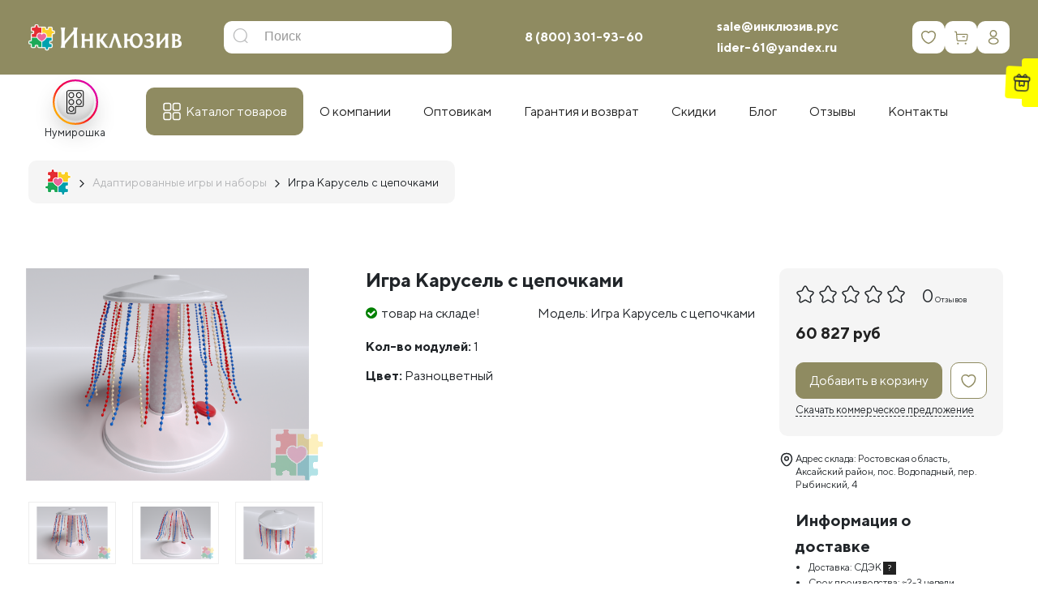

--- FILE ---
content_type: text/html; charset=utf-8
request_url: https://xn--b1ajcbigm2l.xn--p1acf/adaptirovannie-nabori/igra_karusel_s_tsepochkami
body_size: 57297
content:
<!DOCTYPE html>
<!--[if IE]><![endif]-->
<!--[if IE 8 ]><html dir="ltr" lang="ru-RU" class="ie8"><![endif]-->
<!--[if IE 9 ]><html dir="ltr" lang="ru-RU" class="ie9"><![endif]-->
<!--[if (gt IE 9)|!(IE)]><!-->
<html dir="ltr" class="ltr" lang="ru-RU">
<!--<![endif]-->

<head>
  <meta charset="UTF-8" />
  <meta name="viewport" content="width=device-width,initial-scale=1,maximum-scale=1,user-scalable=no">
  <meta http-equiv="X-UA-Compatible" content="IE=edge">
  <title>Игра Карусель с цепочками купить недорого напрямую от производителя.</title>
  <base href="https://xn--b1ajcbigm2l.xn--p1acf/" />  <meta name="description" content="Игра Карусель с цепочками от производителя Инклюзив РУС – купить по цене от 52800 рублей. Доставка. Гарантия" />  <meta name="keywords" content="развивающий центр, детский развивающий центр, коммуникатор, коммуникатор купить." />  <script src="catalog/view/javascript/jquery/jquery-2.1.1.min.js" type="text/javascript"></script>
  <script src="catalog/view/javascript/bootstrap/js/bootstrap.min.js" type="text/javascript"></script>
  <script src="/catalog/view/theme/pav_simtech/javascript/_fancybox-3.5.7/jquery.fancybox_rutube.js"></script>

<link rel="apple-touch-icon" sizes="180x180" href="/image/favicons/apple-touch-icon.png">
<link rel="icon" type="image/png" sizes="32x32" href="/image/favicons/favicon-32x32.png">
<link rel="icon" type="image/png" sizes="16x16" href="/image/favicons/favicon-16x16.png"><link rel="manifest" href="/image/favicons/site.webmanifest">
<link rel="mask-icon" href="/image/favicons/safari-pinned-tab.svg" color="#5bbad5">
<link rel="shortcut icon" href="/favicon.ico">
<meta name="msapplication-TileColor" content="#da532c">
<meta name="msapplication-config" content="/image/favicons/browserconfig.xml">
<meta name="theme-color" content="#8F8B61">

  <link href="catalog/view/javascript/font-awesome/css/font-awesome.min.css" rel="stylesheet" type="text/css" />
  <link href="catalog/view/theme/pav_simtech/stylesheet/material-design-iconic-font.min.css" rel="stylesheet">
  <link href="catalog/view/theme/pav_simtech/fonts/ttnorms/ttnorms.css" rel="stylesheet">
  <link href="catalog/view/theme/pav_simtech/fonts/fontello/css/fontello.css" rel="stylesheet">
  <link href="catalog/view/theme/pav_simtech/fonts/fontello/css/fontello-ie7.css" rel="stylesheet">
  <link href="/catalog/view/theme/pav_simtech/javascript/_fancybox-3.5.7/jquery.fancybox.min.css" rel="stylesheet">

  <link href="catalog/view/theme/pav_simtech/stylesheet/bootstrap-grid.css" rel="stylesheet">
  <link href="catalog/view/theme/pav_simtech/stylesheet/bootstrap.css" rel="stylesheet">  <link href="catalog/view/javascript/jquery/magnific/magnific-popup.css?v=13032023" type="text/css" rel="stylesheet" media="screen" />  <link href="catalog/view/javascript/jquery/datetimepicker/bootstrap-datetimepicker.min.css?v=13032023" type="text/css" rel="stylesheet" media="screen" />  <link href="catalog/view/javascript/ex-reviews/dropzone/min/dropzone.min.css?v=13032023" type="text/css" rel="stylesheet" media="screen" />  <link href="catalog/view/javascript/ex-reviews/owl-carousel/owl.carousel.css?v=13032023" type="text/css" rel="stylesheet" media="screen" />  <link href="catalog/view/javascript/ex-reviews/extended_reviews.css?v=13032023" type="text/css" rel="stylesheet" media="screen" />  <link href="catalog/view/theme/default/stylesheet/mmlivesearch.css?v=13032023" type="text/css" rel="stylesheet" media="screen" />  <link href="catalog/view/theme/pav_simtech/stylesheet/customize.css?v=13032023" type="text/css" rel="stylesheet" media="screen" />  <link href="catalog/view/javascript/jquery/swiper/css/swiper.min.css?v=13032023" type="text/css" rel="stylesheet" media="screen" />  <link href="catalog/view/javascript/jquery/swiper/css/opencart.css?v=13032023" type="text/css" rel="stylesheet" media="screen" />  <link href="catalog/view/javascript/font-awesome/css/font-awesome.min.css?v=13032023" type="text/css" rel="stylesheet" media="screen" />  <link href="catalog/view/theme/pav_simtech/stylesheet/stylesheet.css?v=13032023" type="text/css" rel="stylesheet" media="screen" />  <link href="catalog/view/theme/pav_simtech/stylesheet/pavmegamenu/style.css?v=13032023" type="text/css" rel="stylesheet" media="screen" />  <script src="catalog/view/javascript/jquery/magnific/jquery.magnific-popup.min.js?v=29112022" type="text/javascript"></script>  <script src="catalog/view/javascript/jquery/datetimepicker/moment/moment.min.js?v=29112022" type="text/javascript"></script>  <script src="catalog/view/javascript/jquery/datetimepicker/moment/moment-with-locales.min.js?v=29112022" type="text/javascript"></script>  <script src="catalog/view/javascript/jquery/datetimepicker/bootstrap-datetimepicker.min.js?v=29112022" type="text/javascript"></script>  <script src="catalog/view/javascript/ex-reviews/dropzone/min/dropzone.min.js?v=29112022" type="text/javascript"></script>  <script src="catalog/view/javascript/ex-reviews/dropzone/min/exif.min.js?v=29112022" type="text/javascript"></script>  <script src="catalog/view/javascript/ex-reviews/owl-carousel/owl.carousel.min.js?v=29112022" type="text/javascript"></script>  <script src="catalog/view/theme/pav_simtech/javascript/customize.js?v=29112022" type="text/javascript"></script>  <script src="catalog/view/javascript/jquery/swiper/js/swiper.js?v=29112022" type="text/javascript"></script>  <script src="catalog/view/theme/pav_simtech/javascript/common.js?v=29112022" type="text/javascript"></script>  <link href="https://xn--b1ajcbigm2l.xn--p1acf/adaptirovannie-nabori/igra_karusel_s_tsepochkami" rel="canonical" />  <link href="https://xn--b1ajcbigm2l.xn--p1acf/image/catalog/logofserf.png" rel="icon" /><!-- Yandex.Metrika counter -->
<script type="text/javascript" >
   (function(m,e,t,r,i,k,a){m[i]=m[i]||function(){(m[i].a=m[i].a||[]).push(arguments)};
   m[i].l=1*new Date();k=e.createElement(t),a=e.getElementsByTagName(t)[0],k.async=1,k.src=r,a.parentNode.insertBefore(k,a)})
   (window, document, "script", "https://mc.yandex.ru/metrika/tag.js", "ym");

   ym(69478846, "init", {
        clickmap:true,
        trackLinks:true,
        accurateTrackBounce:true,
        webvisor:true
   });
</script>
<noscript><div><img src="https://mc.yandex.ru/watch/69478846" style="position:absolute; left:-9999px;" alt="" /></div></noscript>
<!-- /Yandex.Metrika counter -->

<!-- Global site tag (gtag.js) - Google Analytics -->
<script async src="https://www.googletagmanager.com/gtag/js?id=UA-196371761-1"></script>
<script>
  window.dataLayer = window.dataLayer || [];
  function gtag(){dataLayer.push(arguments);}
  gtag('js', new Date());

  gtag('config', 'UA-196371761-1');
</script>

  <link href="catalog/view/theme/pav_simtech/stylesheet/additional.css" rel="stylesheet">
</head>

<body class="">
  <div class="row-offcanvas row-offcanvas-left">
    <header id="style-header" class="header">
      <div class="header-main space-padding-tb-20 clearfix">
        <div class="container">
          <div class="header-middle row align-items-center clearfix">
            <div class="col-md-2 header-logo col-5">
              <div id="logo"><a href="https://xn--b1ajcbigm2l.xn--p1acf/"><img src="https://xn--b1ajcbigm2l.xn--p1acf/image/catalog/logo/logo_white.png" title="ООО «ИНКЛЮЗИВ РУС»" alt="ООО «ИНКЛЮЗИВ РУС»" class="img-responsive" /></a></div>
            </div>            <div class="mainmenu-search col-md-4 col-7 col-sm-4"><div id="search" class="input-group">
  <input type="text" 
			name="search" autocomplete="off"
		 value="" placeholder="Поиск" class="form-control input-lg" />
  <span class="input-group-btn">
    <button type="button" class="btn btn-default btn-lg"><i class="icon-search"></i></button>
  </span>
</div>
            </div>
            <div class="col-md-6 phone-cart">
              <div class="d-flex justify-content-between align-items-center">
                <div id="phone" class="clearfix">
                  <span class="wrapphone">
                    <span class="phone-color"><a href="tel:88003019360 ">8 (800) 301-93-60 </a></span>
                  </span>
                </div>
                <div id="header_email" class="clearfix">
                  <a href="mailto:sale@инклюзив.рус">sale@инклюзив.рус</a><br>
                  <a href="mailto:lider-61@yandex.ru">lider-61@yandex.ru</a>
                </div>
                <div class="top_icons">
                  <a href="/wishlist/" class="sq icon_wishlist" id="wishlist-total"><spanclass="hide">0</span></a><div id="cart" class="btn-group btn-block">
  <button type="button" data-toggle="dropdown" data-loading-text="Загрузка..." class="sq icon_cart btn-inverse btn-lg btn-block dropdown-toggle">
      <span class="cart-total hide">0</span>
  </button>
  <ul class="dropdown-menu pull-right">    <li>
      <p class="text-center">Ваша корзина пуста!</p>
    </li>  </ul>
</div>
                  <a href="/my-account/" class="sq icon_account"></a><!-- $('#pav-user-login-popup').modal('show'); -->
                </div>
              </div>
            </div>          </div>


        </div>
      </div>      <div class="mega-menu-wrap">
        <div class="container hidden-xs hidden-sm">
          <div class="mega-menu align-items-center d-md-flex">
  <nav id="pav-megamenu" class="navbar navbar-default megamenu-v2">
	<div class="collapse navbar-collapse hidde-sm hidden-xs" id="bs-megamenu">
	  <ul class="nav navbar-nav megamenu ">
      <li class="stories_trigger_wrap">
        <div class="stories_trigger">
            <div class="stories_icon"><img src="/image/catalog/blog/home/stories2.svg" alt=""></div>
            <div class="stories_name">Нумирошка</div>
        </div>
        <div class="stories_popup">
            <div id="stories"></div>
            <div class="js_close"></div>
        </div>
      </li>
	    <li class="parent dropdown catalog aligned-fullwidth">
	      <a class="dropdown-toggle" href="/vse-tovary/"><span class="menu-title">Каталог товаров</span><b class="caret"></b></a>
	      <div class="dropdown-menu level1"><div class="container"><ul class="ul-level1">        <li class="with-dropdown li-level1">
        <a href="https://xn--b1ajcbigm2l.xn--p1acf/nabori-psihologa/" class="with-icon"> <!-- data-toggle="dropdown" --><svg width="24" height="24" viewBox="0 0 24 24" fill="none" xmlns="http://www.w3.org/2000/svg">
			<path d="M23.5095 0H0.490459C0.289834 0 0.126709 0.162597 0.126709 0.363409V21.1369C0.126709 21.3373 0.289459 21.5003 0.490459 21.5003H0.878584V23.6145C0.878584 23.8149 1.04133 23.9779 1.24233 23.9779H3.36371C3.52496 23.9779 3.66708 23.8715 3.71246 23.7171L4.36458 21.5007H19.635L20.2871 23.7171C20.3325 23.8715 20.4746 23.9779 20.6358 23.9779H22.7576C22.9582 23.9779 23.1213 23.8153 23.1213 23.6145V21.5003H23.5095C23.7101 21.5003 23.8732 21.3377 23.8732 21.1369V0.363409C23.8728 0.162597 23.7101 0 23.5095 0ZM0.854209 7.71963H23.1457V13.7811H0.854209V7.71963ZM23.1457 0.726443V6.99281H0.854209V0.726443H23.1457ZM3.09146 23.2511H1.60571V21.5003H3.60671L3.09146 23.2511ZM22.3942 23.2511H20.9085L20.3932 21.5003H22.3942V23.2511ZM22.758 20.7735H19.9076H4.09271H1.24233H0.854209V14.5075H23.1457V20.7735H22.758Z" />
			<path d="M12 6.25662C13.218 6.25662 14.2088 5.2668 14.2088 4.04994C14.2088 2.83308 13.218 1.84326 12 1.84326C10.782 1.84326 9.79126 2.83346 9.79126 4.04994C9.79126 5.2668 10.782 6.25662 12 6.25662ZM12 2.5697C12.8168 2.5697 13.4813 3.23358 13.4813 4.04994C13.4813 4.86592 12.8168 5.5298 12 5.5298C11.1833 5.5298 10.5188 4.86592 10.5188 4.04994C10.5188 3.23396 11.1833 2.5697 12 2.5697ZM12 8.54347C10.782 8.54347 9.79126 9.53329 9.79126 10.7502C9.79126 11.967 10.782 12.9568 12 12.9568C13.218 12.9568 14.2088 11.967 14.2088 10.7502C14.2088 9.53329 13.218 8.54347 12 8.54347ZM12 12.23C11.1833 12.23 10.5188 11.5661 10.5188 10.7502C10.5188 9.93417 11.1833 9.27029 12 9.27029C12.8168 9.27029 13.4813 9.93417 13.4813 10.7502C13.4813 11.5661 12.8168 12.23 12 12.23ZM12 15.2437C10.782 15.2437 9.79126 16.2335 9.79126 17.4504C9.79126 18.6672 10.782 19.657 12 19.657C13.218 19.657 14.2088 18.6672 14.2088 17.4504C14.2088 16.2335 13.218 15.2437 12 15.2437ZM12 18.9302C11.1833 18.9302 10.5188 18.2663 10.5188 17.4504C10.5188 16.6344 11.1833 15.9705 12 15.9705C12.8168 15.9705 13.4813 16.6344 13.4813 17.4504C13.4813 18.2663 12.8168 18.9302 12 18.9302Z" />
		</svg>Наборы для психолога <span></span></a>

          <div class="dropdown-menu-level2">              <ul class="list-unstyled">                <li><a href="https://xn--b1ajcbigm2l.xn--p1acf/nabori-psihologa/komplekty-psihologa/">Комплекты психолога</a></li>                <li><a href="https://xn--b1ajcbigm2l.xn--p1acf/nabori-psihologa/nabor-psihologa-klassicheskii/">Наборы для психолога «Классический»</a></li>                <li><a href="https://xn--b1ajcbigm2l.xn--p1acf/nabori-psihologa/nabor-psihologa-start/">Наборы для психолога «Старт»</a></li>                <li><a href="https://xn--b1ajcbigm2l.xn--p1acf/nabori-psihologa/nabor-psihologa-inklusive/">Наборы для психолога Инклюзив</a></li>              </ul>          </div>
        </li>        <li class="menu-category180"><a href="https://xn--b1ajcbigm2l.xn--p1acf/razvivayushchie_stoly_psihologa/" class="with-icon"><svg width="24" height="25" viewBox="0 0 24 25" fill="none" xmlns="http://www.w3.org/2000/svg">
<path fill-rule="evenodd" clip-rule="evenodd" d="M1.0669 6.00955C1.0104 6.09656 1 6.3054 1 7.35392C1 8.53344 1.0043 8.59987 1.08594 8.68795C1.16599 8.77432 1.22915 8.78067 2.00977 8.78067H2.84766V14.2428V19.7049L2.94709 19.8057C3.04312 19.903 3.07986 19.9065 4.01383 19.9065C4.96937 19.9065 4.98226 19.9052 5.07455 19.7992L5.16797 19.6919V14.2363V8.78067H9.42188H13.6758V14.2428V19.7049L13.7752 19.8057L13.8747 19.9065H17.4201H20.9655L21.0589 19.7992L21.1523 19.6919V14.2363V8.78067H21.9902C22.7708 8.78067 22.834 8.77432 22.9141 8.68795C22.9957 8.59987 23 8.53344 23 7.35392C23 6.3054 22.9896 6.09656 22.9331 6.00955L22.8662 5.90649H12H1.13376L1.0669 6.00955ZM22.3984 7.34358V8.13166H12H1.60156V7.34358V6.5555H12H22.3984V7.34358ZM4.56641 14.0191V19.2575H4.00781H3.44922V14.0191V8.78067H4.00781H4.56641V14.0191ZM20.5508 11.2376V13.6946H17.4141H14.2773V11.2376V8.78067H17.4141H20.5508V11.2376ZM15.4454 10.6667C15.4144 10.6801 15.37 10.7448 15.3468 10.8106C15.2841 10.9886 15.3635 11.1393 15.6388 11.3651L15.8791 11.5621H17.4141H18.949L19.1893 11.3651C19.4706 11.1345 19.5528 10.9749 19.4737 10.813C19.4036 10.6695 19.352 10.6365 19.1956 10.6357C19.1125 10.6352 19.0111 10.6848 18.9163 10.7721L18.7676 10.9094L17.4202 10.9112L16.0729 10.9131L15.9102 10.774C15.7564 10.6426 15.5901 10.6042 15.4454 10.6667ZM20.5508 16.8005V19.2575H17.4141H14.2773V16.8005V14.3436H17.4141H20.5508V16.8005ZM15.4909 16.1999C15.4375 16.2228 15.3719 16.2933 15.3452 16.3567C15.2723 16.5292 15.36 16.6982 15.6418 16.928L15.8833 17.125H17.4182H18.9531L19.1929 16.9142C19.3248 16.7984 19.4539 16.6609 19.4797 16.6088C19.5472 16.4727 19.4568 16.2659 19.2993 16.1955C19.1823 16.1432 19.1543 16.1521 18.9453 16.3074L18.7183 16.476H17.3976H16.077L15.9184 16.3416C15.7277 16.1801 15.6202 16.1444 15.4909 16.1999Z" />
</svg>Профессиональные столы психолога</a></li>        <li class="menu-category166"><a href="https://xn--b1ajcbigm2l.xn--p1acf/dlylogopeda/" class="with-icon"><svg width="24" height="25" viewBox="0 0 24 25" fill="none" xmlns="http://www.w3.org/2000/svg">
<path fill-rule="evenodd" clip-rule="evenodd" d="M7.06891 3.02136L6.97266 3.08845V4.45788V5.82731L5.54395 8.15298L4.11523 10.4786L2.62873 10.4795C1.24385 10.4804 1.13737 10.4857 1.07111 10.5586C1.00563 10.6306 1 11.1186 1 16.7073C1 21.8798 1.00902 22.7901 1.06093 22.8608C1.11804 22.9385 1.19057 22.9446 2.21382 22.9565C3.24443 22.9685 3.31163 22.9645 3.40973 22.8854L3.51367 22.8017L3.52583 21.0663L3.53795 19.3309H12H20.4621L20.4742 21.0663L20.4863 22.8017L20.5903 22.8854C20.6884 22.9645 20.7556 22.9685 21.7862 22.9565C22.8094 22.9446 22.882 22.9385 22.9391 22.8608C22.991 22.7901 23 21.8788 23 16.6999C23 10.8659 22.9969 10.6191 22.9214 10.5512C22.85 10.4869 22.5879 10.4804 20.0425 10.4804H17.2422V6.81155C17.2422 3.71059 17.2327 3.12988 17.1812 3.05971C17.1215 2.97852 17.0135 2.97647 12.1427 2.96552C7.67872 2.95548 7.15523 2.96121 7.06891 3.02136ZM16.759 6.96372L16.748 10.459L12.0967 10.4699L7.44531 10.4808V6.97458V3.46842H12.1077H16.77L16.759 6.96372ZM8.18536 3.96255L8.08984 4.02908V6.95239C8.08984 9.55294 8.09732 9.88314 8.15735 9.94291C8.21776 10.003 8.6352 10.0101 12.1081 10.0101H15.9912L16.0581 9.91504C16.1171 9.83132 16.125 9.47777 16.125 6.9435C16.125 4.124 16.1233 4.06529 16.0391 3.98149C15.9544 3.89726 15.8958 3.89598 12.117 3.89598C8.71452 3.89598 8.27005 3.9035 8.18536 3.96255ZM15.6523 5.77724C15.6523 6.8992 15.6419 7.14543 15.5942 7.14543C15.5622 7.14543 15.2322 7.02999 14.8609 6.8889C14.4897 6.7478 14.1533 6.63245 14.1135 6.63253C14.0736 6.63266 13.722 6.8154 13.332 7.03863L12.623 7.44455L11.9548 6.75374C11.3601 6.13891 11.2747 6.06597 11.1784 6.09C11.1038 6.10864 10.6864 6.57554 9.83442 7.59326C9.15478 8.40515 8.59052 9.06945 8.58059 9.06945C8.57062 9.06945 8.5625 8.02086 8.5625 6.73925V4.40905H12.1074H15.6523V5.77724ZM12.4591 4.79219C11.9939 4.94034 11.749 5.48855 11.9523 5.92689C12.2614 6.59332 13.1954 6.57421 13.4804 5.89559C13.6898 5.39676 13.3387 4.82194 12.7947 4.77299C12.6766 4.76239 12.5256 4.77102 12.4591 4.79219ZM12.955 5.34361C12.9958 5.38239 13.0416 5.47581 13.0567 5.55119C13.0799 5.66646 13.0634 5.709 12.9536 5.81829C12.8017 5.96951 12.6587 5.98392 12.5048 5.86344C12.2883 5.694 12.3219 5.39192 12.569 5.28563C12.7239 5.21906 12.8428 5.23693 12.955 5.34361ZM12.5836 8.13044L13.8879 9.51839L12.6463 9.52972C11.9633 9.53596 10.8304 9.53596 10.1286 9.52972L8.85267 9.51839L10.0258 8.1171C10.6711 7.34643 11.217 6.72185 11.2391 6.72916C11.2612 6.73647 11.8662 7.36708 12.5836 8.13044ZM6.97266 8.64189V10.4804H5.83042C5.20217 10.4804 4.69458 10.4648 4.70249 10.4459C4.73463 10.3683 6.9397 6.80338 6.95551 6.80338C6.96496 6.80338 6.97266 7.63071 6.97266 8.64189ZM14.5631 7.29102C14.7722 7.37106 15.1032 7.49766 15.2987 7.57235L15.654 7.70814L15.6425 8.61325L15.6309 9.51839H15.0923H14.5538L13.7511 8.66507L12.9484 7.81174L13.2799 7.62225C13.4622 7.51801 13.7177 7.3696 13.8477 7.29247C13.9776 7.2153 14.1062 7.15065 14.1334 7.14881C14.1606 7.14693 14.3539 7.21093 14.5631 7.29102ZM22.5273 11.8913V12.832H12H1.47266V11.8913V10.9507H12H22.5273V11.8913ZM3.01953 17.8772V22.4521H2.24609H1.47266V17.8772V13.3023H2.24609H3.01953V17.8772ZM20.4648 15.0125V16.7228H12H3.53516V15.0125V13.3023H12H20.4648V15.0125ZM22.5273 17.8772V22.4521H21.7539H20.9805V17.8772V13.3023H21.7539H22.5273V17.8772ZM20.4648 18.0482V18.8606H12H3.53516V18.0482V17.2358H12H20.4648V18.0482Z" />
</svg>Логопедические столы, наборы логопеда</a></li>        <li class="with-dropdown li-level1">
        <a href="https://xn--b1ajcbigm2l.xn--p1acf/kabinet-logopeda/" class="with-icon"> <!-- data-toggle="dropdown" --><svg width="24" height="25" viewBox="0 0 24 25" fill="none" xmlns="http://www.w3.org/2000/svg">
<path fill-rule="evenodd" clip-rule="evenodd" d="M2.95319 2.58222L2.8477 2.69746V3.77962V4.86174H2.07628C1.25395 4.86174 1.12775 4.88855 1.04774 5.08042C1.01336 5.16292 1.00004 7.55894 1.00004 13.6707C1.00004 22.7169 0.992008 22.3561 1.19534 22.4414C1.28626 22.4795 22.7138 22.4795 22.8048 22.4414C23.0081 22.3561 23 22.7169 23 13.6707C23 7.55894 22.9867 5.16292 22.9523 5.08042C22.8723 4.88855 22.7461 4.86174 21.9238 4.86174H21.1524V3.77962V2.69746L21.0469 2.58222C20.9142 2.43713 20.8063 2.43562 19.6438 2.5625C18.1535 2.72521 17.0093 2.95168 15.7598 3.33128C14.6675 3.66317 13.8995 3.95998 12.5709 4.56375L12.0031 4.82183L11.1959 4.45876C8.71603 3.34339 6.7194 2.80006 4.13947 2.53855C3.16219 2.43947 3.08102 2.44248 2.95319 2.58222ZM5.08207 3.45524C6.95624 3.71576 8.86324 4.2784 10.7754 5.13489L11.5918 5.50059L11.6027 13.4881L11.6136 21.4756L10.9367 21.1712C8.85147 20.2336 6.79696 19.6665 4.58381 19.4179C4.12632 19.3665 3.71288 19.3244 3.66509 19.3244C3.57817 19.3244 3.57817 19.3233 3.57817 11.3113V3.29831L3.99711 3.33048C4.22751 3.34818 4.71577 3.4043 5.08207 3.45524ZM20.4219 11.3113V19.3103L19.8526 19.3667C17.4629 19.6032 15.2175 20.1998 13.0634 21.1706L12.3865 21.4756L12.3974 13.4881L12.4082 5.50059L13.2247 5.13489C15.1496 4.27271 17.0568 3.71111 18.9187 3.4583C19.8372 3.33358 19.8827 3.32855 20.1748 3.31968L20.4219 3.31217V11.3113ZM2.8477 12.7301C2.8477 17.4593 2.86227 19.8299 2.89166 19.8899C2.96651 20.0428 3.07303 20.0715 3.84225 20.1464C5.3768 20.2958 6.54129 20.5042 7.74614 20.8451C8.32931 21.0101 9.47309 21.4028 9.87309 21.5753L10.0879 21.6679L5.90922 21.6701L1.73051 21.6723V13.6661V5.66001H2.28911H2.8477V12.7301ZM22.2696 13.6661V21.6723H18.0944C15.7981 21.6723 13.9274 21.664 13.9372 21.654C13.9823 21.6077 15.2643 21.1474 15.8243 20.9764C17.2678 20.5354 18.4496 20.3074 20.1402 20.1439C20.9377 20.0667 21.0343 20.0414 21.1084 19.8899C21.1378 19.8299 21.1524 17.4593 21.1524 12.7301V5.66001H21.711H22.2696V13.6661Z" />
</svg>Кабинет логопеда <span></span></a>

          <div class="dropdown-menu-level2">              <ul class="list-unstyled">                <li><a href="https://xn--b1ajcbigm2l.xn--p1acf/kabinet-logopeda/knigi-posobiya-rabochie-tetradi-i-albomi/">Книги, пособия, рабочие тетради и альбомы</a></li>                <li><a href="https://xn--b1ajcbigm2l.xn--p1acf/kabinet-logopeda/logopedicheskie-zondi-zondozameniteli-rasshiriteli/">Логопедические зонды, зондозаменители, расширители</a></li>                <li><a href="https://xn--b1ajcbigm2l.xn--p1acf/kabinet-logopeda/logopedicheskie-igrushki/">Логопедические игрушки</a></li>                <li><a href="https://xn--b1ajcbigm2l.xn--p1acf/kabinet-logopeda/logopedicheskiy-massag/">Логопедический массаж</a></li>                <li><a href="https://xn--b1ajcbigm2l.xn--p1acf/kabinet-logopeda/massageri-vibromassageri-logopedicheskie/">Массажеры, вибромассажеры логопедические</a></li>                <li><a href="https://xn--b1ajcbigm2l.xn--p1acf/kabinet-logopeda/nabori-nastolnih-igr-i-kartochek/">Наборы настольных игр и карточек</a></li>                <li><a href="https://xn--b1ajcbigm2l.xn--p1acf/kabinet-logopeda/oborudovanie-dlya-logopedicheskih-zanyatiy/">Оборудование для логопедических занятий</a></li>                <li><a href="https://xn--b1ajcbigm2l.xn--p1acf/kabinet-logopeda/programmnie-kompleksi/">Программные комплексы</a></li>              </ul>          </div>
        </li>        <li class="with-dropdown li-level1">
        <a href="https://xn--b1ajcbigm2l.xn--p1acf/dary-fryobelya-montessori-sensorika/" class="with-icon"> <!-- data-toggle="dropdown" --><svg width="24" height="25" viewBox="0 0 24 25" fill="none" xmlns="http://www.w3.org/2000/svg">
<path d="M12.2066 3.89463C9.60812 3.89463 7.40265 5.61287 6.6388 7.99006C6.63466 7.99006 6.63073 7.99005 6.62657 7.98269C4.55425 9.23411 2.41899 10.2185 0.375 11.5222C0.375 11.5222 0.416031 15.8864 0.375 18.3467L6.26498 21.0632V21.0713L6.2745 21.064H6.27722L10.4395 19.1923C10.4549 19.2114 10.4605 19.2239 10.4775 19.243C10.6735 19.4681 10.9897 19.7542 11.4767 20.0343C12.4506 20.5944 14.1034 21.1257 16.8718 21.1257C19.6403 21.1257 21.293 20.5944 22.267 20.0343C22.754 19.7542 23.0702 19.4681 23.2661 19.243C23.4621 19.0179 23.5502 18.8247 23.5502 18.8247L23.625 18.6554L23.5285 18.4985L20.349 13.2704L18.0531 9.49701C17.9573 6.31585 15.3662 3.89185 12.2066 3.89185L12.2066 3.89463ZM12.2066 4.59921C14.3936 4.59921 16.2442 5.87759 16.9996 7.76711L16.8718 7.55664L13.3947 13.2718L13.1935 13.6021V10.8016L13.203 10.7942L13.1935 10.7868C11.187 9.84908 9.27903 9.13333 7.28312 8.26706C7.93692 6.14283 9.88863 4.59823 12.2066 4.59823V4.59921ZM6.65103 8.72221L11.5691 10.7961L6.54093 13.1974L1.76696 11.5241L6.65103 8.72221ZM16.8718 8.90107L19.7563 13.642L22.8176 18.676C22.792 18.7143 22.8076 18.7061 22.7442 18.7792C22.5988 18.9462 22.3452 19.1819 21.9231 19.4247C21.079 19.9102 19.5524 20.4238 16.8718 20.4238C14.1913 20.4238 12.6634 19.9102 11.8192 19.4247C11.3971 19.1819 11.1449 18.9462 10.9995 18.7792C10.9364 18.7064 10.9517 18.7137 10.9261 18.676L13.9873 13.642L16.8718 8.90107ZM12.5329 11.1153V14.6893L10.1703 18.5728L6.93378 20.0288L6.99223 13.7603L12.5329 11.1153ZM1.07098 11.8764L6.33159 13.8787L6.27314 20.2944L1.04923 17.915L1.07098 11.8764H1.07098Z" />
</svg>
Дары Фрёбеля, Монтессори, Сенсорика <span></span></a>

          <div class="dropdown-menu-level2">              <ul class="list-unstyled">                <li><a href="https://xn--b1ajcbigm2l.xn--p1acf/dary-fryobelya-montessori-sensorika/dary-fryobelya/">Дары Фрёбеля</a></li>                <li><a href="https://xn--b1ajcbigm2l.xn--p1acf/dary-fryobelya-montessori-sensorika/montessori/">Модули Монтессори</a></li>                <li><a href="https://xn--b1ajcbigm2l.xn--p1acf/dary-fryobelya-montessori-sensorika/sensorika/">Сенсорика</a></li>              </ul>          </div>
        </li>        <li class="with-dropdown li-level1">
        <a href="https://xn--b1ajcbigm2l.xn--p1acf/razvivayshieigryinabory/" class="with-icon"> <!-- data-toggle="dropdown" --><svg width="24" height="25" viewBox="0 0 24 25" fill="none" xmlns="http://www.w3.org/2000/svg">
<path fill-rule="evenodd" clip-rule="evenodd" d="M2.40982 1.82954C1.96705 1.93466 1.52821 2.25403 1.29853 2.63845C0.980198 3.17123 1.00025 2.48893 1.00025 12.7831C1.00025 23.0772 0.980198 22.3949 1.29853 22.9277C1.53442 23.3224 1.90807 23.5928 2.39873 23.7236C2.75024 23.8173 21.2474 23.8172 21.5981 23.7235C22.3167 23.5314 22.7866 23.0271 22.9438 22.2795C23.0187 21.9229 23.0187 3.64321 22.9438 3.28659C22.8134 2.66643 22.4633 2.21205 21.9158 1.95249L21.5981 1.80193L12.0932 1.79453C6.64948 1.79031 2.51207 1.80525 2.40982 1.82954ZM11.6192 4.13131C11.6192 5.62925 11.6142 5.72355 11.5363 5.69362C11.0962 5.52466 10.5181 5.54994 10.0746 5.75756C9.65392 5.95456 9.37636 6.22892 9.16521 6.6564C8.99792 6.99509 8.98815 7.03991 8.98815 7.47038C8.98815 7.90166 8.99768 7.9452 9.16697 8.28801C9.37612 8.71146 9.65198 8.98174 10.0832 9.18576C10.5165 9.39082 11.0982 9.41535 11.5363 9.24714C11.6142 9.21721 11.6192 9.31151 11.6192 10.8095V12.4036H9.57859H7.53796L7.42162 12.52C7.24366 12.6981 7.26841 12.8744 7.51117 13.159C7.94001 13.6617 7.92982 14.26 7.48463 14.7144C7.02853 15.1799 6.37542 15.1763 5.90515 14.7058C5.44205 14.2424 5.42797 13.6734 5.86676 13.159C6.10952 12.8744 6.13427 12.6981 5.95631 12.52L5.83997 12.4036H3.79843H1.7569L1.76965 7.88543L1.78245 3.36728L1.91718 3.09277C1.99127 2.94179 2.10343 2.78445 2.16648 2.74313C2.47752 2.53921 2.42319 2.54144 7.12747 2.53926L11.6192 2.53717V4.13131ZM21.5033 2.59025C21.7894 2.66951 21.9341 2.79617 22.0811 3.09567L22.2144 3.36728L22.2272 7.88543L22.24 12.4036H20.6459C19.1479 12.4036 19.0537 12.3986 19.0836 12.3207C19.2627 11.8535 19.2287 11.2886 18.9925 10.8094C18.7909 10.4002 18.5081 10.1264 18.0749 9.92109C17.7882 9.78515 17.7155 9.77096 17.3054 9.77096C16.8781 9.77096 16.8325 9.78092 16.4944 9.94813C16.0672 10.1594 15.793 10.4371 15.5961 10.8581C15.3886 11.3018 15.3634 11.8803 15.5322 12.3207C15.5621 12.3986 15.4679 12.4036 13.9708 12.4036H12.3777V10.3618V8.31989L12.2613 8.20348C12.0834 8.02541 11.9071 8.05017 11.6227 8.29309C11.1086 8.73214 10.54 8.71806 10.0769 8.25467C9.6077 7.78516 9.60291 7.14911 10.065 6.67751C10.5042 6.22925 11.1191 6.21749 11.6227 6.64767C11.9071 6.89059 12.0834 6.91535 12.2613 6.73728L12.3777 6.62087V4.579V2.53717L16.8457 2.53746C19.968 2.5376 21.3708 2.55354 21.5033 2.59025ZM17.693 10.5793C17.9673 10.676 18.2815 10.9897 18.3729 11.2581C18.518 11.6842 18.4427 12.0407 18.1301 12.4071C17.8873 12.6917 17.8626 12.8681 18.0406 13.0461L18.1569 13.1625H20.1984H22.24L22.2272 17.6807L22.2144 22.1989L22.0805 22.4717C21.9767 22.6833 21.8969 22.7737 21.725 22.8748L21.5033 23.0052L16.9405 23.018L12.3777 23.0308V21.4357C12.3777 19.9369 12.3827 19.8426 12.4605 19.8725C12.9289 20.0523 13.4919 20.0178 13.9745 19.7796C14.3793 19.5799 14.649 19.2986 14.8613 18.8547C14.9944 18.5762 15.0087 18.5026 15.0087 18.0933C15.0087 17.6657 14.9988 17.6201 14.8316 17.2818C14.6205 16.8543 14.3429 16.5799 13.9222 16.3829C13.4788 16.1753 12.9006 16.15 12.4605 16.319C12.3827 16.3489 12.3777 16.2546 12.3777 14.7567V13.1625H14.4183H16.4589L16.5752 13.0461C16.7532 12.8681 16.7285 12.6917 16.4857 12.4071C16.0413 11.8862 16.0668 11.2577 16.55 10.823C16.8961 10.5116 17.273 10.4313 17.693 10.5793ZM4.91328 13.2455C4.73356 13.7141 4.76812 14.2774 5.00615 14.7604C5.20573 15.1654 5.48684 15.4352 5.93047 15.6476C6.20846 15.7808 6.28265 15.7952 6.68896 15.7952C7.09623 15.7952 7.16961 15.7808 7.45599 15.645C7.88914 15.4397 8.17192 15.1659 8.37358 14.7568C8.60976 14.2775 8.6438 13.7126 8.46465 13.2455C8.43474 13.1675 8.52898 13.1625 10.026 13.1625H11.6192V15.2044V17.2462L11.7356 17.3627C11.9135 17.5407 12.0897 17.516 12.3742 17.273C12.8766 16.844 13.4745 16.8541 13.9286 17.2996C14.3938 17.756 14.3902 18.4095 13.92 18.88C13.4569 19.3434 12.8882 19.3575 12.3742 18.9185C12.0897 18.6755 11.9135 18.6508 11.7356 18.8289L11.6192 18.9453V20.988V23.0308L7.05636 23.018L2.49354 23.0052L2.27187 22.8748C2.09993 22.7737 2.02019 22.6833 1.91632 22.4717L1.78245 22.1989L1.76965 17.6807L1.7569 13.1625H3.35097C4.84895 13.1625 4.94319 13.1675 4.91328 13.2455Z" />
</svg>
Развивающие игры и наборы <span></span></a>

          <div class="dropdown-menu-level2">              <ul class="list-unstyled">                <li><a href="https://xn--b1ajcbigm2l.xn--p1acf/razvivayshieigryinabory/materialy-dlya-doshkolnikov/">Материалы для дошкольников</a></li>                <li><a href="https://xn--b1ajcbigm2l.xn--p1acf/razvivayshieigryinabory/posobiya-dlya-izucheniya-matematiki-numiroshka-dlya-gruppovyh-i-individualnyh-zanyatij/">Пособия для изучения математики Нумирошка для групповых и индивидуальных занятий</a></li>                <li><a href="https://xn--b1ajcbigm2l.xn--p1acf/razvivayshieigryinabory/posobie-dlya-izucheniya-matematiki-po-metodike-numikon/">Пособия для изучения математики по методике Нумикон</a></li>                <li><a href="https://xn--b1ajcbigm2l.xn--p1acf/razvivayshieigryinabory/risovanie-v-tehnike-ebru/">Рисование в технике Эбру</a></li>              </ul>          </div>
        </li>        <li class="with-dropdown li-level1">
        <a href="https://xn--b1ajcbigm2l.xn--p1acf/sensornayakomnata/" class="with-icon"> <!-- data-toggle="dropdown" --><svg width="24" height="25" viewBox="0 0 24 25" fill="none" xmlns="http://www.w3.org/2000/svg">
<path fill-rule="evenodd" clip-rule="evenodd" d="M1.73788 1.92712C1.51303 1.99803 1.12953 2.39534 1.06058 2.62883C0.979808 2.90234 0.979808 16.2333 1.06058 16.5068C1.13493 16.7585 1.51445 17.1383 1.76611 17.2127C1.90249 17.2529 2.553 17.2684 4.11611 17.2684H6.27759L6.39002 17.1559C6.53882 17.007 6.53882 16.7964 6.39002 16.6475L6.27759 16.535H4.12019H1.96278L1.85036 16.4225L1.73788 16.31V9.5678V2.82561L1.85036 2.71313L1.96278 2.6006H12.0001H22.0374L22.1499 2.71313L22.2623 2.82561V9.5678V16.31L22.1499 16.4225C22.0384 16.5341 22.0303 16.535 21.1628 16.535C20.2953 16.535 20.2873 16.5359 20.1758 16.6475C20.1048 16.7184 20.0633 16.8124 20.0633 16.9017C20.0633 16.991 20.1048 17.085 20.1758 17.1559C20.2873 17.2675 20.2951 17.2684 21.1669 17.2684C21.7228 17.2684 22.1148 17.2479 22.2341 17.2127C22.4858 17.1383 22.8653 16.7585 22.9396 16.5068C23.0193 16.237 23.0205 2.90156 22.9409 2.63562C22.9109 2.5356 22.7973 2.35459 22.6884 2.23335C22.3277 1.83205 23.3519 1.86661 11.9805 1.87188C4.76973 1.87523 1.85256 1.89095 1.73788 1.92712ZM8.03829 4.03323C7.57356 4.51328 7.22016 5.15559 7.02119 5.88188C6.9138 6.27396 6.89653 6.42435 6.89548 6.97802C6.89323 8.11977 7.08075 8.56484 7.50209 8.41789C7.73313 8.33731 7.76548 8.20924 7.67825 7.72067C7.46054 6.50122 7.73382 5.54181 8.60235 4.47624C8.76916 4.27167 8.79665 4.21016 8.77401 4.09268C8.73965 3.91419 8.5931 3.79236 8.41273 3.79236C8.30246 3.79236 8.22036 3.84516 8.03829 4.03323ZM13.8837 3.87257C13.8306 3.91667 13.775 4.01581 13.7601 4.09282C13.7375 4.20998 13.7639 4.26989 13.9212 4.45951C14.7171 5.41883 15.0338 6.39644 14.8893 7.44785C14.7751 8.27813 14.7743 8.22226 14.9026 8.35065C15.0561 8.5042 15.2269 8.50076 15.3866 8.34093C15.5652 8.1623 15.6435 7.72956 15.6375 6.9551C15.6335 6.44645 15.6116 6.2571 15.5146 5.89132C15.3272 5.18483 14.957 4.50952 14.4959 4.03323C14.239 3.76788 14.0647 3.72213 13.8837 3.87257ZM10.6305 4.13824C9.56049 4.3705 8.62594 5.31208 8.40334 6.38214C8.30049 6.87681 8.31276 7.12034 8.4475 7.2551C8.6981 7.50587 9.06804 7.32033 9.06804 6.94391C9.06804 6.42179 9.35232 5.80015 9.76656 5.4164C10.4975 4.73935 11.4501 4.61517 12.3267 5.08266C12.968 5.42461 13.4661 6.23839 13.4661 6.94391C13.4661 7.32033 13.8361 7.50587 14.0867 7.2551C14.2215 7.12025 14.2337 6.87608 14.1305 6.38214C13.8042 4.82171 12.205 3.79653 10.6305 4.13824ZM10.9235 5.57394C10.5023 5.68464 10.1327 5.98767 9.9374 6.38214L9.82397 6.61132L9.81119 10.2087L9.79836 13.806L9.41288 13.0162C9.11922 12.4144 8.97243 12.1682 8.79646 11.982C8.36696 11.5276 7.79306 11.3576 7.20114 11.5094C6.68043 11.6428 6.31923 11.8752 6.31923 12.0767C6.31923 12.1369 6.58504 13.211 6.90995 14.4637C7.46004 16.5846 7.51955 16.7811 7.77519 17.321C8.65962 19.1886 9.65153 20.5228 10.1557 20.5228C10.3073 20.5228 10.4883 20.3272 10.4883 20.1634C10.4883 20.0554 10.4048 19.9443 10.0645 19.5987C9.56379 19.0903 9.21973 18.5564 8.60725 17.3371L8.19273 16.5121L7.67261 14.4953C7.38655 13.386 7.14543 12.4378 7.13673 12.3881C7.1245 12.318 7.16207 12.2838 7.30422 12.2354C7.7034 12.0996 8.10912 12.244 8.37351 12.616C8.44521 12.7168 8.80732 13.4387 9.17823 14.2202C9.54909 15.0018 9.89475 15.6773 9.94638 15.7214C10.0695 15.8266 10.268 15.8233 10.403 15.714L10.5112 15.6264L10.5341 11.1795C10.5568 6.77762 10.5579 6.73132 10.6515 6.60605C10.8309 6.3655 10.9774 6.29046 11.2671 6.29046C11.5568 6.29046 11.7032 6.3655 11.8827 6.60601C11.9751 6.72977 11.9777 6.7944 12.0001 9.52934L12.023 12.3262L12.1312 12.4138C12.3916 12.6247 12.6768 12.4711 12.7375 12.0872C12.7794 11.8218 12.8683 11.6705 13.0715 11.5187C13.2488 11.3862 13.6834 11.3862 13.8608 11.5187C14.1161 11.7093 14.1703 11.8316 14.1971 12.2768C14.2192 12.6424 14.2354 12.7035 14.3303 12.7805C14.5906 12.9914 14.8759 12.8378 14.9365 12.4539C14.9784 12.1885 15.0674 12.0372 15.2705 11.8854C15.4479 11.7529 15.8825 11.7529 16.0599 11.8854C16.3419 12.0961 16.3734 12.184 16.3982 12.8296C16.4196 13.3878 16.4281 13.4321 16.5293 13.5139C16.7898 13.7247 17.0749 13.5711 17.1356 13.1873C17.2051 12.7474 17.4503 12.5243 17.8642 12.5243C18.154 12.5243 18.3004 12.5993 18.4799 12.8399C18.573 12.9646 18.5745 13.0142 18.5864 16.2977C18.598 19.4695 18.5945 19.6367 18.5134 19.7894C18.4666 19.8777 18.3603 19.9911 18.2772 20.0415C17.8739 20.2863 17.7778 20.4921 17.9592 20.7229C18.208 21.0393 18.8612 20.7049 19.1814 20.0973L19.3074 19.8582V16.3517V12.8451L19.1508 12.5563C18.9763 12.2342 18.8322 12.0952 18.4876 11.9166C18.1656 11.7496 17.5791 11.7389 17.2715 11.8943C17.1597 11.9509 17.0637 11.9972 17.0583 11.9972C17.0528 11.9972 16.9844 11.8838 16.9063 11.7453C16.5364 11.0895 15.6701 10.8474 14.9976 11.2119L14.7344 11.3545L14.524 11.1358C14.2075 10.8066 13.9413 10.6956 13.4661 10.6947C13.1848 10.6942 13.036 10.7158 12.9301 10.7726C12.8494 10.8158 12.7731 10.8512 12.7604 10.8512C12.7477 10.8512 12.7313 9.89727 12.7238 8.73128L12.7102 6.61132L12.5868 6.37723C12.4046 6.03172 12.2655 5.88715 11.9567 5.7225C11.6614 5.56501 11.2063 5.49955 10.9235 5.57394ZM20.9088 8.58025C20.7972 8.69181 20.7963 8.69983 20.7963 9.5678C20.7963 10.4358 20.7972 10.4438 20.9088 10.5554C20.9796 10.6263 21.0736 10.6679 21.1628 10.6679C21.2521 10.6679 21.346 10.6263 21.4168 10.5554C21.5284 10.4438 21.5293 10.4358 21.5293 9.5678C21.5293 8.69983 21.5284 8.69181 21.4168 8.58025C21.346 8.50929 21.2521 8.46772 21.1628 8.46772C21.0736 8.46772 20.9796 8.50929 20.9088 8.58025ZM9.91353 21.0479L9.80106 21.1604V22.4021V23.6439L9.91353 23.7564C9.98441 23.8273 10.0783 23.8689 10.1676 23.8689C10.2568 23.8689 10.3507 23.8273 10.4216 23.7564C10.5341 23.6439 10.5341 23.6437 10.5341 22.6563V21.6687H14.5657H18.5973V22.6563C18.5973 23.6437 18.5973 23.6439 18.7097 23.7564C18.8585 23.9052 19.069 23.9052 19.2178 23.7564L19.3303 23.6439V22.4021V21.1604L19.2178 21.0479L19.1054 20.9353H14.5657H10.026L9.91353 21.0479Z" />
</svg>
Сенсорная комната <span></span></a>

          <div class="dropdown-menu-level2">              <ul class="list-unstyled">                <li><a href="https://xn--b1ajcbigm2l.xn--p1acf/sensornayakomnata/gotovye-komplekty-sensornyh-komnat/">Готовые комплекты сенсорных комнат</a></li>                <li><a href="https://xn--b1ajcbigm2l.xn--p1acf/sensornayakomnata/interaktivnie-skalodormi/">Интерактивные скалодромы</a></li>                <li><a href="https://xn--b1ajcbigm2l.xn--p1acf/sensornayakomnata/proektory/">Проекторы</a></li>                <li><a href="https://xn--b1ajcbigm2l.xn--p1acf/sensornayakomnata/svetozvukpanelo/">Светозвуковые панели</a></li>                <li><a href="https://xn--b1ajcbigm2l.xn--p1acf/sensornayakomnata/sensornye-ugolki/">Сенсорные уголки</a></li>                <li><a href="https://xn--b1ajcbigm2l.xn--p1acf/sensornayakomnata/fiberopticheskoe-oborudovanie/">Фибероптическое оборудование</a></li>              </ul>          </div>
        </li>        <li class="with-dropdown li-level1">
        <a href="https://xn--b1ajcbigm2l.xn--p1acf/razvivayuschie_stem_stoli/" class="with-icon"> <!-- data-toggle="dropdown" --><svg width="24" height="25" viewBox="0 0 24 25" fill="none" xmlns="http://www.w3.org/2000/svg">
<path fill-rule="evenodd" clip-rule="evenodd" d="M1.06451 3.47845C1.01728 3.53462 1.00011 4.06894 1.00011 5.48456C1.00011 7.70341 0.980945 7.61462 1.46011 7.61462H1.75149V13.259C1.75149 18.3052 1.76046 18.914 1.83581 19.0037C1.90118 19.0814 2.04019 19.104 2.45302 19.104H2.98591V20.1763C2.98591 21.3251 3.00271 21.4019 3.25427 21.4019C3.50582 21.4019 3.52262 21.3251 3.52262 20.1763V19.104H12.0026H20.4825V20.1763C20.4825 20.9252 20.5019 21.2718 20.5469 21.3253C20.6489 21.4466 20.9007 21.4183 20.9637 21.2784C20.9953 21.208 21.0192 20.7143 21.0192 20.1295V19.104H21.5452C21.8827 19.104 22.0942 19.0765 22.1355 19.0274C22.1847 18.969 22.2 17.6068 22.2 13.2858V7.62069L22.5341 7.60173C22.8283 7.585 22.8764 7.56369 22.9371 7.42313C23.0388 7.18747 23.0095 3.65756 22.9045 3.5073C22.8365 3.4099 22.0031 3.40186 11.9799 3.40186C3.61182 3.40186 1.11415 3.41941 1.06451 3.47845ZM22.4146 5.50824V6.97632H11.9757H1.53681V5.50824V4.04015H11.9757H22.4146V5.50824ZM21.6632 9.68909V11.7636H12.0026H2.34187V9.68909V7.61462H12.0026H21.6632V9.68909ZM11.7213 15.4497L11.7353 18.4657H7.03857H2.34187V15.4335V12.4012L7.02462 12.4175L11.7074 12.4338L11.7213 15.4497ZM21.6632 15.4338V18.4657H16.9671H12.2709V15.4338V12.4019H16.9671H21.6632V15.4338ZM10.1592 13.7314C10.0469 13.8791 10.0296 15.0619 10.1375 15.2212C10.241 15.374 10.369 15.4015 10.4936 15.2977C10.5977 15.2109 10.6071 15.1437 10.6071 14.4855C10.6071 14.0124 10.5852 13.7417 10.5427 13.6912C10.4479 13.5784 10.2607 13.598 10.1592 13.7314ZM13.427 13.7169C13.3563 13.801 13.3436 13.9463 13.356 14.529C13.3706 15.2136 13.3759 15.2416 13.5048 15.3179C13.6126 15.3817 13.6594 15.3805 13.7464 15.312C13.8422 15.2365 13.8559 15.146 13.8695 14.5014C13.8827 13.8745 13.8722 13.7648 13.7921 13.6952C13.6664 13.5858 13.5304 13.5939 13.427 13.7169Z" />
</svg>
Ландшафтные СТЕМ столы <span></span></a>

          <div class="dropdown-menu-level2">              <ul class="list-unstyled">                <li><a href="https://xn--b1ajcbigm2l.xn--p1acf/razvivayuschie_stem_stoli/risovanie-peskom/">Рисование песком</a></li>              </ul>          </div>
        </li>        <li class="with-dropdown li-level1">
        <a href="https://xn--b1ajcbigm2l.xn--p1acf/interaktivnoeoborudovanie/" class="with-icon"> <!-- data-toggle="dropdown" --><svg width="24" height="25" viewBox="0 0 24 25" fill="none" xmlns="http://www.w3.org/2000/svg">
<path fill-rule="evenodd" clip-rule="evenodd" d="M1.92667 1.9201C1.58029 2.05535 1.32298 2.29563 1.15142 2.644L1 2.95143V10.2905V17.6296L1.1215 17.8886C1.26952 18.2042 1.52436 18.4672 1.82784 18.6176L2.05533 18.7303L4.79905 18.7431L7.54273 18.756L7.67827 18.6206C7.82299 18.4759 7.85621 18.2761 7.76421 18.1043C7.64822 17.8877 7.57219 17.8819 4.84425 17.8811C2.889 17.8806 2.258 17.8669 2.17142 17.8232C2.10911 17.7916 2.01101 17.696 1.95347 17.6107L1.84885 17.4555V11.6147V5.77394H11.1404H20.4319V9.17754V12.5811L19.0897 11.2478C17.5614 9.72932 17.5785 9.74111 16.8977 9.74111C16.5482 9.74111 16.4741 9.75716 16.1999 9.89209C15.8575 10.0607 15.6229 10.3016 15.4682 10.6437C15.3621 10.8783 15.3393 10.8928 15.1959 10.8161C14.8797 10.647 14.2506 10.6869 13.8545 10.9014C13.4117 11.1411 13.0445 11.7051 13.0445 12.1454V12.3218L12.7985 12.3525C12.2747 12.418 11.6768 12.8506 11.5231 13.2753C11.4917 13.3621 11.4546 13.4331 11.4405 13.4331C11.4264 13.4331 10.9092 12.926 10.2911 12.3062C9.10756 11.1194 8.95642 11.0027 8.49115 10.9167C7.61537 10.7549 6.76298 11.4009 6.64405 12.3167C6.60835 12.5916 6.70604 13.036 6.85828 13.2917C6.91206 13.3821 8.21718 14.7202 9.75856 16.2652C11.2999 17.8102 12.5453 19.0743 12.526 19.0743C12.5067 19.0743 12.2199 19.0098 11.8885 18.9311C11.1463 18.7547 10.7631 18.7607 10.3666 18.9545C10.0388 19.1149 9.6851 19.5003 9.56061 19.8329C9.43242 20.1753 9.43209 20.6783 9.55984 21.0195C9.66881 21.3108 9.9889 21.6878 10.2624 21.8473C10.493 21.9817 14.8998 23.5221 15.4372 23.6562C18.0266 24.3019 20.7948 23.1228 22.1701 20.7884C23.4713 18.5799 23.2227 15.697 21.5625 13.7409L21.3055 13.4381L21.2931 8.19474L21.2807 2.95138L21.1293 2.644C20.9552 2.29054 20.6977 2.05301 20.3422 1.91799C20.1155 1.8319 19.8847 1.82975 11.1284 1.83186C2.4547 1.83392 2.13953 1.83695 1.92667 1.9201ZM20.1742 2.79687C20.4111 2.98312 20.4319 3.08237 20.4319 4.02884V4.90254H11.1404H1.84885V4.02884C1.84885 3.08237 1.86959 2.98312 2.10649 2.79687L2.22831 2.7011H11.1404H20.0524L20.1742 2.79687ZM3.24625 3.50165C2.99233 3.75541 3.19958 4.21459 3.56808 4.21459C3.8036 4.21459 3.95952 4.05022 3.95952 3.80182C3.95952 3.54366 3.80484 3.38905 3.54656 3.38905C3.40845 3.38905 3.32912 3.41877 3.24625 3.50165ZM4.82888 3.50628C4.66737 3.67817 4.67553 3.95789 4.84636 4.10479C5.02944 4.2622 5.25913 4.25266 5.43133 4.08053C5.6023 3.9096 5.60757 3.72129 5.44666 3.53017C5.28671 3.34016 4.99557 3.32893 4.82888 3.50628ZM6.41224 3.50165C6.25293 3.66084 6.2567 3.92992 6.42055 4.0937C6.68709 4.36007 7.12551 4.17336 7.12551 3.79347C7.12551 3.54416 6.96716 3.38905 6.71255 3.38905C6.57444 3.38905 6.49511 3.41877 6.41224 3.50165ZM9.55336 3.44785C9.33932 3.61213 9.31922 3.8919 9.50794 4.08053L9.64206 4.21459H14.2605H18.8789L19.013 4.08053C19.1883 3.90534 19.1972 3.66428 19.0345 3.50165L18.9219 3.38905L14.274 3.39052C10.6928 3.39162 9.60948 3.40478 9.55336 3.44785ZM7.83029 8.36338C7.66061 8.48221 7.62133 8.66355 7.63776 9.25202C7.65184 9.75547 7.6624 9.81261 7.76077 9.91713C7.89806 10.063 8.06741 10.1052 8.23595 10.0354C8.45637 9.94415 8.50203 9.79106 8.50203 9.14365C8.50203 8.56472 8.50198 8.56449 8.36791 8.43048C8.21654 8.27917 7.99083 8.25101 7.83029 8.36338ZM4.36733 8.5028C4.21757 8.58416 4.12245 8.80371 4.16407 8.97203C4.18398 9.05252 4.51857 9.42351 5.07766 9.98501C5.87177 10.7825 5.978 10.8734 6.14121 10.8952C6.28175 10.9139 6.35053 10.8973 6.44702 10.8213C6.59367 10.7057 6.65359 10.4638 6.57421 10.3077C6.49837 10.1588 4.92923 8.58082 4.77625 8.49973C4.62263 8.41828 4.5215 8.41901 4.36733 8.5028ZM17.24 10.6601C17.4754 10.7717 20.9201 14.2643 21.1962 14.6714C21.8334 15.6103 22.1296 16.5634 22.1296 17.6745C22.1296 18.3413 22.0457 18.8675 21.8509 19.4238C20.9441 22.0123 18.2391 23.4663 15.5682 22.801C15.0922 22.6824 10.7392 21.1471 10.6127 21.0532C10.4243 20.9133 10.3177 20.6857 10.3177 20.4233C10.3177 19.989 10.6488 19.6618 11.0865 19.6637C11.1918 19.6641 11.8742 19.8103 12.6029 19.9885C13.3316 20.1667 13.9784 20.3126 14.0403 20.3126C14.2197 20.3126 14.4211 20.0785 14.4211 19.87C14.4211 19.7 14.331 19.6053 10.9829 16.2547C7.25999 12.529 7.43412 12.7269 7.51226 12.3108C7.55227 12.0975 7.79326 11.8515 8.03231 11.7799C8.45321 11.6538 8.33639 11.5556 11.4036 14.6167C14.1487 17.3564 14.1933 17.3982 14.3721 17.3982C14.6285 17.3982 14.7881 17.2418 14.7881 16.9906C14.7881 16.807 14.7656 16.7808 13.6399 15.6571C13.0084 15.0267 12.4382 14.4341 12.3728 14.3403C12.0549 13.884 12.4018 13.2038 12.9524 13.2038C13.2608 13.2038 13.4216 13.333 14.702 14.6094C15.9105 15.8142 15.9775 15.873 16.1418 15.873C16.3837 15.873 16.5526 15.6997 16.5526 15.4511C16.5526 15.2722 16.5208 15.2358 15.2628 13.972C14.2673 12.9721 13.9602 12.6364 13.9172 12.5014C13.7551 11.9931 14.1955 11.495 14.736 11.5755C14.9408 11.6061 14.9981 11.6564 16.2826 12.933C17.5555 14.1981 17.6243 14.2586 17.7888 14.2586C18.1094 14.2586 18.3208 13.9272 18.1783 13.6479C18.1502 13.5928 17.6985 13.1144 17.1745 12.5846C16.3652 11.7665 16.2171 11.5957 16.1913 11.4502C16.1334 11.1252 16.2915 10.8134 16.6005 10.643C16.7337 10.5695 17.068 10.5785 17.24 10.6601ZM4.24991 11.9865C4.0767 12.0618 4.00489 12.1801 4.00687 12.3867C4.00847 12.5559 4.07051 12.6579 4.22032 12.7377C4.34912 12.8062 5.44551 12.8093 5.57234 12.7415C5.62331 12.7142 5.69448 12.6213 5.73054 12.5351C5.82286 12.3142 5.72453 12.0806 5.49975 11.9868C5.28795 11.8983 4.45313 11.8981 4.24991 11.9865ZM8.88419 17.9487C8.70993 18.0245 8.63968 18.1416 8.63968 18.3563C8.63968 18.5507 8.85038 18.7532 9.05263 18.7532C9.25489 18.7532 9.46559 18.5507 9.46559 18.3563C9.46559 18.1378 9.39442 18.0234 9.21103 17.9467C9.02845 17.8705 9.06452 17.8703 8.88419 17.9487Z" />
</svg>Интерактивное оборудование <span></span></a>

          <div class="dropdown-menu-level2">              <ul class="list-unstyled">                <li><a href="https://xn--b1ajcbigm2l.xn--p1acf/interaktivnoeoborudovanie/interaktivnye-bizibordy/">Интерактивные бизиборды</a></li>                <li><a href="https://xn--b1ajcbigm2l.xn--p1acf/interaktivnoeoborudovanie/interaktivnie-kompleksi/">Интерактивные комплексы</a></li>                <li><a href="https://xn--b1ajcbigm2l.xn--p1acf/interaktivnoeoborudovanie/interaktivnye-paneli/">Интерактивные панели</a></li>                <li><a href="https://xn--b1ajcbigm2l.xn--p1acf/interaktivnoeoborudovanie/interaktivnye-pesochnicy/">Интерактивные песочницы</a></li>                <li><a href="https://xn--b1ajcbigm2l.xn--p1acf/interaktivnoeoborudovanie/interaktivnye-poly/">Интерактивные полы</a></li>                <li><a href="https://xn--b1ajcbigm2l.xn--p1acf/interaktivnoeoborudovanie/interaktivnye-stoly/">Интерактивные столы</a></li>                <li><a href="https://xn--b1ajcbigm2l.xn--p1acf/interaktivnoeoborudovanie/interaktivnie-fizkulturnie-kompleksi/">Интерактивные физкультурные комплексы</a></li>                <li><a href="https://xn--b1ajcbigm2l.xn--p1acf/interaktivnoeoborudovanie/pakety-programm-dlya-sozdaniya-virtualnyh-prostranstv/">Пакеты программ для создания виртуальных пространств</a></li>              </ul>          </div>
        </li>        <li class="menu-category219"><a href="https://xn--b1ajcbigm2l.xn--p1acf/kommunikatori/" class="with-icon"><svg width="24" height="25" viewBox="0 0 24 25" fill="none" xmlns="http://www.w3.org/2000/svg">
<path fill-rule="evenodd" clip-rule="evenodd" d="M4.09286 1.47214C3.95884 1.54541 3.1296 2.37568 3.06129 2.50504C3.00866 2.60464 3 4.00691 3 12.4185C3 19.5092 3.01316 22.242 3.04753 22.3099C3.1158 22.4445 3.94247 23.2786 4.08 23.3516C4.25417 23.444 19.7458 23.444 19.92 23.3516C20.0575 23.2786 20.8842 22.4445 20.9525 22.3099C20.9868 22.242 21 19.5092 21 12.4185C21 4.00691 20.9913 2.60464 20.9387 2.50504C20.8659 2.36721 20.0336 1.53876 19.8993 1.47034C19.7674 1.40325 4.21569 1.40501 4.09286 1.47214ZM19.8311 2.59201L20.1429 2.90233V12.4179V21.9334L19.8311 22.2437L19.5194 22.554H12H4.48059L4.16889 22.2437L3.85714 21.9334V12.42V2.90649L4.16679 2.59412L4.47643 2.2817H11.9979H19.5194L19.8311 2.59201ZM5.14757 3.4154C4.92034 3.54159 4.93174 3.17385 4.93007 10.4336C4.92844 17.7803 4.91469 17.3641 5.16309 17.4776C5.24867 17.5166 6.87861 17.5289 12.0042 17.5289C19.3207 17.5289 18.9071 17.5427 19.0202 17.2939C19.0944 17.1307 19.0944 3.75359 19.0202 3.59047C18.907 3.34153 19.3224 3.35532 11.9914 3.35695C6.47799 3.35819 5.23136 3.36885 5.14757 3.4154ZM11.5714 7.11355V10.0127H8.67857H5.78571V7.11355V4.21444H8.67857H11.5714V7.11355ZM18.2143 7.11355V10.0127H15.3214H12.4286V7.11355V4.21444H15.3214H18.2143V7.11355ZM8.38483 5.3076C8.3196 5.3682 8.27143 5.45921 8.27143 5.52192C8.27143 5.61439 8.22947 5.65 7.99487 5.7566C7.62836 5.92316 7.31923 6.21874 7.14887 6.56551C7.03839 6.7904 7.00929 6.90928 6.99424 7.19675C6.95413 7.9622 7.3089 8.58136 7.96393 8.8891C8.18109 8.9911 8.25767 9.00334 8.67857 9.00334C9.09947 9.00334 9.17606 8.9911 9.39321 8.8891C10.0482 8.58136 10.403 7.9622 10.3629 7.19675C10.3479 6.90928 10.3188 6.7904 10.2083 6.56551C10.0379 6.21874 9.72879 5.92316 9.36227 5.7566C9.1278 5.65004 9.08571 5.61435 9.08571 5.52205C9.08571 5.22831 8.62273 5.08667 8.38483 5.3076ZM14.5217 5.95163C14.1528 6.19838 13.8202 6.44427 13.7826 6.49804C13.6872 6.63449 13.6812 8.32061 13.7754 8.50319C13.8835 8.71274 13.9634 8.72417 15.3214 8.72417C16.2072 8.72417 16.6151 8.70892 16.6941 8.67284C16.9064 8.57591 16.9286 8.46385 16.9286 7.48657C16.9286 6.66692 16.9214 6.57913 16.8466 6.48382C16.7018 6.29927 15.4623 5.50294 15.3199 5.50294C15.2295 5.50294 14.9975 5.63333 14.5217 5.95163ZM15.8075 6.76995L16.0707 6.94175L16.071 7.40346L16.0714 7.86517H15.3214H14.5714L14.5722 7.40346L14.5731 6.94175L14.9458 6.69647C15.3155 6.45324 15.3195 6.45183 15.4315 6.52467C15.4935 6.56508 15.6627 6.67546 15.8075 6.76995ZM8.40446 7.22578C8.46519 7.2726 8.57919 7.30532 8.68346 7.30588C8.93314 7.30721 9.07097 7.16088 9.10924 6.85375C9.1353 6.64476 9.14606 6.62599 9.21776 6.66443C9.26151 6.68792 9.34834 6.79435 9.4107 6.90099C9.56404 7.16325 9.54814 7.55147 9.37324 7.81638C9.0357 8.32753 8.1996 8.27599 7.93474 7.72765C7.76404 7.37421 7.8489 6.86947 8.10981 6.68629C8.20594 6.61881 8.20671 6.61984 8.25411 6.88257C8.28887 7.07507 8.32959 7.1681 8.40446 7.22578ZM11.5714 13.7708V16.6699H8.67857H5.78571V13.7708V10.8717H8.67857H11.5714V13.7708ZM18.2143 13.7708V16.6699H15.3214H12.4286V13.7708V10.8717H15.3214H18.2143V13.7708ZM7.73571 12.1002C7.54123 12.2067 7.40966 12.3383 7.34447 12.4916C7.27046 12.6657 7.25931 14.8335 7.33144 15.0243C7.39389 15.1894 7.53193 15.3301 7.73254 15.4333C8.043 15.5927 8.18241 15.5464 9.25376 14.927C10.3962 14.2665 10.4786 14.1887 10.4786 13.7708C10.4786 13.3529 10.3962 13.2751 9.2532 12.614C8.42811 12.1367 8.26269 12.0565 8.07857 12.0441C7.9374 12.0347 7.8204 12.0538 7.73571 12.1002ZM15.1585 12.2046C14.4798 12.3755 13.9154 12.9487 13.7598 13.6253C13.6567 14.0733 13.742 14.8318 13.9235 15.0807C14.039 15.2391 14.3645 15.3452 14.8125 15.3705C15.4706 15.4076 15.9664 15.2347 16.3743 14.8259C16.6206 14.5792 16.8075 14.2448 16.8831 13.9163C16.9884 13.4587 16.8835 12.629 16.6939 12.419C16.5655 12.2768 16.2501 12.1947 15.7714 12.1787C15.5239 12.1704 15.2481 12.1821 15.1585 12.2046ZM8.86071 13.3819C9.22016 13.5886 9.51429 13.7636 9.51429 13.7708C9.51429 13.7805 8.40407 14.4289 8.175 14.553C8.15734 14.5626 8.14286 14.2106 8.14286 13.7708C8.14286 13.331 8.15734 12.9789 8.175 12.9885C8.19266 12.9981 8.50127 13.1751 8.86071 13.3819ZM16.0288 13.0839C16.1031 13.1735 16.0642 13.7731 15.9728 13.9488C15.8829 14.1215 15.6714 14.3334 15.499 14.4235C15.3237 14.5151 14.7255 14.5541 14.636 14.4797C14.5603 14.4167 14.5475 13.9878 14.6141 13.7475C14.6938 13.46 14.9563 13.1843 15.2508 13.0789C15.4749 12.9987 15.9608 13.0018 16.0288 13.0839ZM6.57034 18.7319C6.5187 18.7527 6.44156 18.8231 6.39891 18.8883C6.32936 18.9947 6.32143 19.1173 6.32143 20.0844C6.32143 21.0502 6.32944 21.1742 6.39866 21.2801C6.44117 21.345 6.52436 21.4166 6.58359 21.4392C6.64641 21.4632 7.51933 21.4803 8.67857 21.4803C9.83781 21.4803 10.7107 21.4632 10.7736 21.4392C10.8328 21.4166 10.916 21.345 10.9585 21.2801C11.0277 21.1742 11.0357 21.0502 11.0357 20.0844C11.0357 19.1186 11.0277 18.9946 10.9585 18.8887C10.916 18.8238 10.8328 18.7521 10.7736 18.7295C10.6371 18.6776 6.69956 18.6797 6.57034 18.7319ZM13.2132 18.7319C13.1616 18.7527 13.0844 18.8231 13.0418 18.8883C12.9722 18.9947 12.9643 19.1173 12.9643 20.0844C12.9643 21.0502 12.9723 21.1742 13.0415 21.2801C13.084 21.345 13.1672 21.4166 13.2264 21.4392C13.2893 21.4632 14.1622 21.4803 15.3214 21.4803C16.4807 21.4803 17.3536 21.4632 17.4164 21.4392C17.4756 21.4166 17.5588 21.345 17.6013 21.2801C17.6706 21.1742 17.6786 21.0502 17.6786 20.0844C17.6786 19.1186 17.6706 18.9946 17.6013 18.8887C17.5588 18.8238 17.4756 18.7521 17.4164 18.7295C17.2799 18.6776 13.3424 18.6797 13.2132 18.7319ZM10.1571 20.0844V20.6213H8.67857H7.2V20.0844V19.5475H8.67857H10.1571V20.0844ZM16.8 20.0844V20.6213H15.3214H13.8429V20.0844V19.5475H15.3214H16.8V20.0844Z" />
</svg>Коммуникаторы</a></li>        <li class="menu-category174"><a href="https://xn--b1ajcbigm2l.xn--p1acf/adaptirovannie-nabori/" class="with-icon"><svg width="24" height="25" viewBox="0 0 24 25" fill="none" xmlns="http://www.w3.org/2000/svg">
<path fill-rule="evenodd" clip-rule="evenodd" d="M3.96135 3.95147C3.56476 4.08926 3.29956 4.33555 3.10338 4.74831L3 4.9658V12.9043V20.8429L3.11793 21.0868C3.2739 21.4094 3.4627 21.6111 3.75632 21.7689L3.99748 21.8984H12H20.0025L20.2437 21.7689C20.5373 21.6111 20.7261 21.4094 20.8821 21.0868L21 20.8429V12.9043V4.9658L20.8821 4.72188C20.7261 4.39932 20.5373 4.19763 20.2437 4.03982L20.0025 3.91026L12.068 3.90093C5.47362 3.89319 4.10444 3.90172 3.96135 3.95147ZM19.7856 4.46701C20.0448 4.5303 20.301 4.76793 20.3777 5.01593C20.4585 5.27775 20.4585 20.5309 20.3777 20.7928C20.301 21.0408 20.0448 21.2784 19.7856 21.3417C19.4866 21.4147 4.51336 21.4147 4.21439 21.3417C3.95522 21.2784 3.69896 21.0408 3.62234 20.7928C3.54145 20.5309 3.54145 5.27775 3.62234 5.01593C3.69348 4.78556 3.95849 4.52823 4.18428 4.47026C4.44871 4.4024 19.5082 4.39923 19.7856 4.46701ZM4.47614 5.4564C4.38151 5.57308 4.38147 5.5759 4.39348 9.48452L4.40554 13.3959L4.51259 13.48C4.61701 13.562 4.80113 13.5641 12 13.5641C19.1989 13.5641 19.383 13.562 19.4874 13.48L19.5945 13.3959L19.6065 9.48452C19.6185 5.5759 19.6185 5.57308 19.5239 5.4564L19.4292 5.33963H12H4.57081L4.47614 5.4564ZM19.0277 9.45185V12.9923H12H4.97229V9.45185V5.91139H12H19.0277V9.45185ZM4.47605 14.2527C4.41475 14.3283 4.3913 14.4021 4.40962 14.4616C4.46643 14.6462 4.55253 14.685 4.93987 14.7006C5.26687 14.7138 5.32758 14.704 5.43703 14.6204C5.58579 14.5069 5.59939 14.3483 5.47103 14.2238C5.39391 14.149 5.31991 14.1358 4.9756 14.1358C4.59144 14.1358 4.566 14.1417 4.47605 14.2527ZM6.28715 14.2238C6.16587 14.3414 6.17285 14.4687 6.30778 14.5996C6.41596 14.7046 6.43777 14.7076 7.09511 14.7076C7.71038 14.7076 7.78188 14.6994 7.8906 14.6164C8.0342 14.5069 8.04594 14.3465 7.9194 14.2238C7.83629 14.1432 7.76828 14.1358 7.10327 14.1358C6.43827 14.1358 6.37026 14.1432 6.28715 14.2238ZM8.73552 14.2238C8.61423 14.3414 8.62121 14.4687 8.75615 14.5996C8.86433 14.7046 8.88614 14.7076 9.54348 14.7076C10.1587 14.7076 10.2302 14.6994 10.339 14.6164C10.4826 14.5069 10.4943 14.3465 10.3678 14.2238C10.2846 14.1432 10.2166 14.1358 9.55164 14.1358C8.88663 14.1358 8.81862 14.1432 8.73552 14.2238ZM11.1839 14.2238C11.0626 14.3414 11.0696 14.4687 11.2045 14.5996C11.3128 14.7047 11.334 14.7076 12 14.7076C12.666 14.7076 12.6872 14.7047 12.7955 14.5996C12.9304 14.4687 12.9374 14.3414 12.8161 14.2238C12.733 14.1432 12.665 14.1358 12 14.1358C11.335 14.1358 11.267 14.1432 11.1839 14.2238ZM13.6322 14.2238C13.5057 14.3465 13.5174 14.5069 13.661 14.6164C13.7698 14.6994 13.8413 14.7076 14.4565 14.7076C15.1139 14.7076 15.1357 14.7046 15.2439 14.5996C15.3788 14.4687 15.3858 14.3414 15.2645 14.2238C15.1814 14.1432 15.1134 14.1358 14.4484 14.1358C13.7834 14.1358 13.7154 14.1432 13.6322 14.2238ZM16.0806 14.2238C15.9541 14.3465 15.9658 14.5069 16.1094 14.6164C16.2181 14.6994 16.2896 14.7076 16.9049 14.7076C17.5622 14.7076 17.584 14.7046 17.6922 14.5996C17.8271 14.4687 17.8341 14.3414 17.7128 14.2238C17.6297 14.1432 17.5617 14.1358 16.8967 14.1358C16.2317 14.1358 16.1637 14.1432 16.0806 14.2238ZM18.529 14.2238C18.4006 14.3483 18.4142 14.5069 18.563 14.6204C18.6724 14.704 18.7331 14.7138 19.0601 14.7006C19.4716 14.684 19.5831 14.6251 19.5831 14.4241C19.5831 14.1962 19.4653 14.1358 19.0207 14.1358C18.6801 14.1358 18.606 14.149 18.529 14.2238ZM6.40508 15.3494C5.94434 15.4576 5.57001 15.6669 5.19387 16.0267C4.65428 16.5428 4.40708 17.1296 4.41556 17.8742C4.42622 18.8128 4.98698 19.6779 5.85642 20.0972C6.87771 20.5898 8.06494 20.4073 8.86927 19.6343C9.3832 19.1403 9.64232 18.5356 9.64232 17.8302C9.64232 17.1098 9.40623 16.547 8.89421 16.0468C8.23134 15.3992 7.30223 15.1388 6.40508 15.3494ZM7.64323 15.9344C8.18509 16.098 8.63101 16.4716 8.87426 16.9658C9.42917 18.0933 8.78525 19.4254 7.53242 19.7419C6.37851 20.0335 5.20702 19.2828 5.00924 18.1251C4.88606 17.4037 5.24338 16.6082 5.88417 16.1775C6.34669 15.8666 7.08201 15.765 7.64323 15.9344ZM13.5104 16.9412C13.3887 17.0163 13.3602 17.2472 13.3602 18.1601C13.3602 19.0729 13.3887 19.3039 13.5104 19.3789C13.54 19.3972 14.0779 19.4125 14.7058 19.4129C15.6838 19.4134 15.8576 19.4036 15.9187 19.3444C16.0256 19.2407 16.0256 17.0794 15.9187 16.9757C15.8576 16.9165 15.6838 16.9067 14.7058 16.9073C14.0779 16.9077 13.54 16.9229 13.5104 16.9412ZM17.0586 16.9757C16.9976 17.0349 16.9874 17.2048 16.9874 18.1601C16.9874 19.1153 16.9976 19.2852 17.0586 19.3444C17.1198 19.4037 17.2967 19.4135 18.3 19.4135C19.333 19.4135 19.4773 19.405 19.5323 19.3408C19.5814 19.2833 19.5945 19.033 19.5945 18.1498C19.5945 17.0935 19.5896 17.028 19.5065 16.969C19.4359 16.919 19.1908 16.9066 18.2742 16.9066C17.2944 16.9066 17.1197 16.9165 17.0586 16.9757ZM15.4232 18.1601V18.8638H14.6977H13.9723L13.9597 18.206C13.9528 17.8442 13.9574 17.5221 13.97 17.4901C13.988 17.4448 14.1488 17.4348 14.7081 17.4442L15.4232 17.4564V18.1601ZM19.0277 18.1612V18.8879L18.2909 18.8759L17.5542 18.8638L17.5416 18.206C17.5346 17.8442 17.5391 17.5226 17.5515 17.4913C17.5686 17.448 17.748 17.4344 18.3009 17.4344H19.0277V18.1612Z" />
</svg>
Адаптированные игры и наборы</a></li>        <li class="with-dropdown li-level1">
        <a href="https://xn--b1ajcbigm2l.xn--p1acf/robototehnika/" class="with-icon"> <!-- data-toggle="dropdown" --><svg width="24" height="24" viewBox="0 0 24 24" fill="none" xmlns="http://www.w3.org/2000/svg">
<path fill-rule="evenodd" clip-rule="evenodd" d="M11.4699 1.06664C11.1395 1.1552 10.8543 1.31157 10.5915 1.54828C9.74525 2.31063 9.70983 3.55012 10.511 4.36594C10.6403 4.49771 10.8223 4.64498 10.9153 4.69321L11.0843 4.78088V5.41838V6.05583L8.85542 6.0692C6.69561 6.08215 6.61961 6.08563 6.40376 6.18175C5.92704 6.39405 5.63518 6.77172 5.53099 7.31114L5.47696 7.59102H4.81822C4.2413 7.59102 4.14964 7.60156 4.07976 7.67591C4.00776 7.7525 4 7.98749 4 10.0861V12.4114L4.12699 12.5075C4.24043 12.5935 4.31971 12.6037 4.87104 12.6037H5.48805L5.52048 12.8242C5.59075 13.3028 5.89258 13.7173 6.33431 13.9418L6.57831 14.0658L7.96386 14.08L9.3494 14.0942V14.5759V15.0575L7.26506 15.0722L5.18072 15.0869L4.87894 15.2211C4.5546 15.3654 4.31113 15.5903 4.1346 15.9087L4.0241 16.108L4.01084 19.4603C3.99773 22.7732 3.9987 22.8136 4.09518 22.9065C4.19239 23.0001 4.22448 23.0005 12 23.0005C19.7755 23.0005 19.8076 23.0001 19.9048 22.9065C20.0013 22.8136 20.0023 22.7732 19.9892 19.4603L19.9759 16.108L19.8654 15.9087C19.6118 15.4511 19.2372 15.191 18.7134 15.1083C18.5596 15.0841 17.5825 15.0641 16.5422 15.064L14.6506 15.0637V14.5789V14.0942L16.0361 14.08L17.4217 14.0658L17.6686 13.9403C18.1132 13.7145 18.3843 13.3284 18.4849 12.7778L18.5168 12.6037H19.1314C19.6802 12.6037 19.7596 12.5934 19.873 12.5075L20 12.4114V10.078C20 7.87642 19.995 7.74033 19.9119 7.66784C19.839 7.60434 19.7109 7.59102 19.1734 7.59102H18.523L18.4697 7.31476C18.3681 6.7888 18.0971 6.42478 17.6493 6.21303L17.3735 6.08256L15.1446 6.0692L12.9157 6.05583V5.41838V4.78088L13.0847 4.69321C13.1777 4.64498 13.3632 4.49409 13.497 4.35786C14.25 3.59101 14.2501 2.40114 13.4971 1.63433C12.9739 1.1015 12.1748 0.877738 11.4699 1.06664ZM12.437 1.72387C12.7973 1.82551 13.213 2.22853 13.3219 2.5816C13.4861 3.11415 13.3752 3.53555 12.9677 3.92802C12.5594 4.32124 12.1228 4.4273 11.5669 4.26828C11.2047 4.16469 10.7866 3.762 10.679 3.41315C10.5438 2.97482 10.5976 2.6159 10.8529 2.2534C11.0454 1.97993 11.237 1.83489 11.5378 1.73473C11.8451 1.63243 12.1019 1.62932 12.437 1.72387ZM12.241 5.5256V6.05936H12H11.759V5.5256V4.99183H12H12.241V5.5256ZM17.3171 6.77246C17.5176 6.85318 17.7172 7.08112 17.781 7.30237C17.8488 7.53746 17.8488 12.6109 17.781 12.846C17.7172 13.0672 17.5176 13.2952 17.3171 13.3759C17.1875 13.428 16.2495 13.4392 12.0047 13.4392C8.47031 13.4392 6.80699 13.4236 6.71398 13.3897C6.52106 13.3193 6.3627 13.1666 6.25976 12.9518C6.17658 12.7783 6.17075 12.5938 6.17002 10.1206C6.16949 8.44072 6.18737 7.41196 6.21899 7.30237C6.28125 7.08655 6.4799 6.85517 6.67229 6.77446C6.89296 6.68186 17.0872 6.68001 17.3171 6.77246ZM8.32279 7.9802C7.47773 8.28315 7.09663 9.20331 7.49301 9.98357C8.02125 11.0235 9.62101 11.0133 10.1547 9.96659C10.3394 9.60437 10.347 9.07339 10.1724 8.73174C10.0303 8.45363 9.76125 8.18688 9.4839 8.04908C9.22178 7.9188 8.59735 7.88176 8.32279 7.9802ZM14.6842 7.9802C13.8392 8.28315 13.4581 9.20331 13.8545 9.98357C14.3827 11.0235 15.9825 11.0133 16.5161 9.96659C16.7008 9.60437 16.7084 9.07339 16.5338 8.73174C16.3917 8.45363 16.1227 8.18688 15.8453 8.04908C15.5832 7.9188 14.9588 7.88176 14.6842 7.9802ZM5.49398 10.0974V11.9539H5.08434H4.6747V10.0974V8.24082H5.08434H5.49398V10.0974ZM19.3253 10.0974V11.9539H18.9157H18.506V10.0974V8.24082H18.9157H19.3253V10.0974ZM9.31629 8.71842C9.92472 9.16534 9.58178 10.1198 8.81586 10.1109C8.23639 10.1042 7.86183 9.57731 8.06761 9.05836C8.20694 8.70705 8.46607 8.55267 8.87479 8.5776C9.07836 8.58999 9.18993 8.62559 9.31629 8.71842ZM15.6594 8.70273C15.8452 8.83018 15.9978 9.12375 15.9982 9.35476C15.9985 9.54617 15.8342 9.84331 15.6589 9.96844C15.3322 10.2017 14.885 10.1566 14.5926 9.86081C14.2251 9.48908 14.3241 8.89674 14.7952 8.64884C15.0271 8.52677 15.4404 8.55253 15.6594 8.70273ZM9.76651 11.946C9.65451 12.0652 9.6654 12.2923 9.78819 12.3993C9.88472 12.4834 9.99234 12.4877 12 12.4877C14.0077 12.4877 14.1153 12.4834 14.2118 12.3993C14.3393 12.2881 14.3464 12.0436 14.2251 11.9379C14.1459 11.8689 13.9203 11.8611 11.9916 11.8611C9.97446 11.8611 9.84149 11.8662 9.76651 11.946ZM13.9759 14.5763V15.0637H12H10.0241V14.5763V14.089H12H13.9759V14.5763ZM18.671 15.7579C18.8867 15.8061 19.0583 15.9175 19.2018 16.1027C19.2995 16.2286 19.3014 16.2826 19.3143 19.2908L19.3273 22.3507H18.001H16.6747V20.7937V19.2367L16.5564 19.1228L16.4381 19.0089H12H7.56188L7.44361 19.1228L7.3253 19.2367V20.7937V22.3507H5.99899H4.67267L4.68573 19.2908C4.69855 16.2826 4.70048 16.2286 4.79817 16.1027C4.93653 15.9242 5.11581 15.8035 5.30713 15.76C5.53667 15.7078 18.4376 15.7058 18.671 15.7579ZM5.85851 16.2341C5.11513 16.3851 4.90998 17.3353 5.52342 17.786C5.66101 17.8871 5.76299 17.9184 6.00173 17.933C6.38973 17.9569 6.64959 17.8299 6.83431 17.5263C7.23687 16.8647 6.64058 16.0751 5.85851 16.2341ZM17.462 16.3381C17.2357 16.4717 17.012 16.8418 17.012 17.0827C17.012 17.3342 17.2363 17.696 17.4761 17.8313C17.6601 17.9351 17.7326 17.9493 17.9958 17.9332C18.2372 17.9184 18.3386 17.8873 18.4766 17.786C18.9626 17.429 18.9621 16.7361 18.4757 16.3787C18.3321 16.2733 18.2412 16.2468 17.9812 16.2346C17.7081 16.2218 17.634 16.2366 17.462 16.3381ZM6.26834 16.9725C6.35239 17.1239 6.25499 17.2916 6.08294 17.2916C5.92145 17.2916 5.83133 17.2167 5.83133 17.0827C5.83133 16.9493 5.9213 16.8738 6.08024 16.8738C6.16679 16.8738 6.23267 16.9084 6.26834 16.9725ZM18.1108 16.9295C18.1426 16.9602 18.1687 17.0291 18.1687 17.0827C18.1687 17.2167 18.0786 17.2916 17.9171 17.2916C17.745 17.2916 17.6476 17.1239 17.7317 16.9725C17.793 16.8622 18.0148 16.8371 18.1108 16.9295ZM16 21.0047V22.3507H12H8V21.0047V19.6587H12H16V21.0047Z" />
</svg>
Робототехника <span></span></a>

          <div class="dropdown-menu-level2">              <ul class="list-unstyled">                <li><a href="https://xn--b1ajcbigm2l.xn--p1acf/robototehnika/bazovyj-nabor-konstruktora/">Базовый набор конструктора</a></li>                <li><a href="https://xn--b1ajcbigm2l.xn--p1acf/robototehnika/metodicheskoe-posobie/">Методическое пособие</a></li>                <li><a href="https://xn--b1ajcbigm2l.xn--p1acf/robototehnika/resursnyj-nabor-konstruktora/">Ресурсный набор конструктора</a></li>                <li><a href="https://xn--b1ajcbigm2l.xn--p1acf/robototehnika/roboti-i-programmirovanie/">Роботы и Программирование</a></li>                <li><a href="https://xn--b1ajcbigm2l.xn--p1acf/robototehnika/stoly-dlya-robotehniki/">Столы для роботехники</a></li>              </ul>          </div>
        </li>        <li class="with-dropdown li-level1">
        <a href="https://xn--b1ajcbigm2l.xn--p1acf/igrushki-dlya-detskogo-sada/" class="with-icon"> <!-- data-toggle="dropdown" --><svg width="24" height="25" viewBox="0 0 24 25" fill="none" xmlns="http://www.w3.org/2000/svg">
<path fill-rule="evenodd" clip-rule="evenodd" d="M11.6652 2.35262C10.1984 3.15182 3.17345 7.09714 3.0983 7.16385L3 7.25119V12.2222V17.1932L3.0983 17.2807C3.18179 17.3549 11.396 21.9604 11.819 22.1701C11.8997 22.21 12.0085 22.2324 12.0607 22.2197C12.113 22.207 13.03 21.7084 14.0985 21.1117C15.167 20.5149 17.1127 19.429 18.4223 18.6984C19.7319 17.9679 20.8476 17.3304 20.9017 17.2817L21 17.1932V12.2222V7.25119L20.9017 7.16377C20.8476 7.11569 20.3119 6.80184 19.7112 6.46627C17.8293 5.41517 14.9613 3.81331 13.5291 3.01357C12.7722 2.59088 12.1038 2.23622 12.0437 2.22548C11.9717 2.2126 11.8425 2.25599 11.6652 2.35262ZM13.0997 3.45823C13.7083 3.79705 14.2208 4.0877 14.2385 4.10413C14.2705 4.13388 12.0862 5.37736 12.002 5.37736C11.9674 5.37736 9.79037 4.17993 9.73689 4.13156C9.72798 4.12344 11.7792 2.95082 11.9856 2.84604C11.9897 2.84393 12.4911 3.11945 13.0997 3.45823ZM10.1907 5.07386C10.7653 5.39493 11.271 5.67671 11.3144 5.70008C11.3799 5.73531 11.202 5.84923 10.2685 6.36977C9.64991 6.71476 9.12288 6.99641 9.09737 6.99569C9.04717 6.99421 6.94344 5.8278 6.87952 5.76599C6.84243 5.73012 8.99618 4.49247 9.09846 4.49082C9.12463 4.4904 9.61614 4.75274 10.1907 5.07386ZM16.084 5.12503C16.9475 5.60801 17.1499 5.73781 17.1037 5.77879C17.0184 5.85447 14.9564 6.99696 14.905 6.997C14.8808 6.997 14.3559 6.71505 13.7385 6.3704L12.6159 5.74381L13.7388 5.11556C14.3564 4.77003 14.8943 4.49522 14.9341 4.50485C14.974 4.51453 15.4915 4.7936 16.084 5.12503ZM7.35805 6.72942C7.96389 7.06638 8.45964 7.35158 8.45972 7.3632C8.45977 7.37482 7.95096 7.66636 7.32896 8.01101L6.19806 8.63773L5.07817 8.01523C4.46224 7.67282 3.96383 7.37676 3.97065 7.35724C3.9883 7.30667 6.15834 6.09699 6.212 6.10781C6.2365 6.11271 6.75221 6.39246 7.35805 6.72942ZM13.1409 6.71886C13.7612 7.06165 14.2687 7.35158 14.2687 7.3632C14.2687 7.37482 13.7582 7.6664 13.1343 8.01118L12 8.63803L10.884 8.01667C10.2703 7.67489 9.77416 7.37756 9.78163 7.35593C9.79303 7.32285 11.944 6.09932 11.9956 6.09657C12.0053 6.09606 12.5206 6.37611 13.1409 6.71886ZM18.9292 6.71446C19.5395 7.0548 20.0388 7.34672 20.0388 7.3632C20.0388 7.37968 19.5361 7.67346 18.9218 8.01608L17.8047 8.639L16.8356 8.09851C16.3026 7.80123 15.7929 7.51894 15.703 7.47115C15.6131 7.42341 15.5398 7.37482 15.54 7.3632C15.5403 7.34385 17.769 6.0964 17.8042 6.09589C17.8126 6.09572 18.3188 6.37412 18.9292 6.71446ZM10.2658 8.35735C11.2013 8.87713 11.3799 8.99108 11.3144 9.02632C11.271 9.04969 10.7653 9.33147 10.1907 9.65254C9.61614 9.97365 9.1266 10.2363 9.10292 10.2363C9.00322 10.2363 6.84138 8.99729 6.87848 8.96142C6.93982 8.9021 9.09182 7.7089 9.11651 7.72052C9.12852 7.72619 9.64571 8.01274 10.2658 8.35735ZM15.9976 8.31446C16.5743 8.63456 17.0721 8.91951 17.1037 8.94761C17.1499 8.98859 16.9475 9.11839 16.084 9.60137C15.4915 9.9328 14.974 10.2119 14.9341 10.2215C14.8943 10.2312 14.3563 9.95633 13.7387 9.61079L12.6157 8.98246L13.7588 8.3448C14.3874 7.99411 14.9124 7.71283 14.9254 7.71981C14.9384 7.72674 15.4209 7.99432 15.9976 8.31446ZM4.7768 8.53049L5.8835 9.14847V10.4107C5.8835 11.1049 5.87126 11.6729 5.85632 11.6729C5.84134 11.6729 5.41375 11.4411 4.90608 11.1579C4.39836 10.8746 3.89948 10.5973 3.79733 10.5416L3.61165 10.4404V9.17644C3.61165 8.48127 3.6248 7.91248 3.64088 7.91248C3.65691 7.91248 4.16808 8.19058 4.7768 8.53049ZM20.3883 9.17467V10.4369L19.2817 11.0549C18.6729 11.3948 18.1618 11.6729 18.1457 11.6729C18.1297 11.6729 18.1165 11.1053 18.1165 10.4116V9.1502L19.2197 8.53286C19.8264 8.19328 20.3375 7.9148 20.3556 7.914C20.3736 7.91315 20.3883 8.48047 20.3883 9.17467ZM13.1599 9.9707C13.7708 10.3126 14.2562 10.6058 14.2385 10.6223C14.2208 10.6387 13.7102 10.9283 13.1038 11.2659L12.0013 11.8796L10.8601 11.2417C10.0875 10.8098 9.73803 10.5929 9.77814 10.5701C10.9678 9.89316 11.9474 9.35399 11.9918 9.35183C12.0233 9.35031 12.549 9.62879 13.1599 9.9707ZM7.67476 10.1458L8.78884 10.7694L8.80041 12.0488C8.80675 12.7525 8.79578 13.3217 8.77599 13.3139C8.75624 13.306 8.23494 13.0175 7.61761 12.6728L6.49515 12.0459V10.782C6.49515 10.0868 6.50991 9.51898 6.52791 9.52012C6.54591 9.52122 7.06201 9.80279 7.67476 10.1458ZM17.5049 10.7817V12.0453L16.3659 12.683C15.7395 13.0338 15.2182 13.3207 15.2075 13.3207C15.1968 13.3207 15.1933 12.748 15.1996 12.0481L15.2112 10.7754L16.3252 10.1486C16.938 9.80376 17.454 9.52088 17.4721 9.51987C17.4901 9.51885 17.5049 10.0867 17.5049 10.7817ZM4.92233 11.8521L5.86165 12.3754L5.87323 13.6546C5.87956 14.3581 5.8689 14.9273 5.84946 14.9195C5.83006 14.9116 5.31894 14.6295 4.71371 14.2925L3.61322 13.6799L3.61244 12.4L3.61165 11.1201L3.79733 11.2244C3.89948 11.2819 4.4057 11.5643 4.92233 11.8521ZM10.6019 11.7832L11.6723 12.3817L11.6839 13.6577C11.6905 14.3806 11.6788 14.9276 11.657 14.9195C11.6358 14.9116 11.1245 14.6295 10.5206 14.2925L9.42268 13.6799L9.4225 12.3993C9.42237 11.3853 9.43369 11.1255 9.47694 11.1516C9.507 11.1698 10.0132 11.454 10.6019 11.7832ZM14.5777 12.4028V13.6819L13.482 14.2935C12.8793 14.6299 12.3679 14.9116 12.3454 14.9195C12.3205 14.9282 12.3091 14.4367 12.3161 13.6576L12.3277 12.3816L13.4417 11.7561C14.0545 11.412 14.5608 11.129 14.5667 11.1271C14.5727 11.1252 14.5777 11.6992 14.5777 12.4028ZM20.3878 12.4017L20.3873 13.6799L19.2888 14.2925C18.6847 14.6295 18.1735 14.9116 18.1528 14.9195C18.1321 14.9273 18.1204 14.3587 18.1268 13.6559L18.1383 12.378L19.2524 11.7526C19.8652 11.4086 20.3714 11.1263 20.3774 11.1254C20.3834 11.1244 20.3881 11.6988 20.3878 12.4017ZM7.63107 13.3622C8.09964 13.6226 8.55676 13.8817 8.64684 13.9379L8.81068 14.0402V15.2892C8.81068 16.3196 8.80033 16.5357 8.75135 16.5244C8.71876 16.5169 8.19781 16.2351 7.59376 15.8981L6.4955 15.2854L6.49532 14.0039L6.49515 12.7223L6.63714 12.8055C6.71521 12.8513 7.1625 13.1018 7.63107 13.3622ZM17.5049 14.008V15.2868L16.39 15.9093C15.7769 16.2517 15.2559 16.5319 15.2323 16.5319C15.2051 16.5319 15.1893 16.0743 15.1893 15.2864V14.041L15.3075 13.966C15.4089 13.9017 17.4637 12.7427 17.4939 12.7328C17.4999 12.7308 17.5049 13.3047 17.5049 14.008ZM4.78397 15.0108L5.88245 15.6235L5.88297 16.9034L5.8835 18.1833L5.69782 18.0793C5.59567 18.0221 5.08944 17.7389 4.57282 17.4498L3.6335 16.9243L3.62192 15.647C3.61558 14.9444 3.62729 14.376 3.64796 14.3839C3.66862 14.3917 4.17983 14.6738 4.78397 15.0108ZM10.8544 15.1587L11.692 15.6235L11.6931 16.9047L11.6942 18.1859L11.4648 18.0588C11.3387 17.9889 10.8324 17.7062 10.3398 17.4307L9.44417 16.9296L9.4326 15.6497L9.42102 14.3699L9.71889 14.5319C9.88273 14.621 10.3937 14.9031 10.8544 15.1587ZM14.5604 16.8947C14.5457 16.9318 13.8239 17.345 12.3386 18.1666C12.3205 18.1765 12.3067 17.6084 12.3077 16.9041L12.3095 15.6235L13.4327 15.0011L14.5558 14.3788L14.5674 15.6133C14.5738 16.2923 14.5706 16.8689 14.5604 16.8947ZM20.3781 15.6525L20.3665 16.9279L19.4272 17.4512C18.9106 17.739 18.4043 18.0215 18.3022 18.0789L18.1165 18.1833L18.1175 16.9034L18.1184 15.6235L19.2206 15.0048C19.8268 14.6646 20.3378 14.3841 20.3562 14.3816C20.3746 14.3791 20.3844 14.951 20.3781 15.6525ZM7.68568 16.6362L8.81068 17.261V18.5231C8.81068 19.2173 8.79591 19.7849 8.77791 19.7844C8.75991 19.7838 8.24381 19.5026 7.63107 19.1594L6.51699 18.5353L6.50541 17.2561C6.49908 16.5525 6.50891 15.9846 6.52726 15.9941C6.54565 16.0035 7.06695 16.2924 7.68568 16.6362ZM17.4875 18.5005C17.4699 18.5449 15.2784 19.7853 15.2177 19.7853C15.2021 19.7853 15.1893 19.2176 15.1893 18.5237V17.2621L16.3362 16.6231L17.483 15.9841L17.4946 17.2187C17.501 17.8978 17.4978 18.4746 17.4875 18.5005ZM10.5821 18.2512L11.6942 18.872V20.1486V21.4253L10.5583 20.7913L9.42233 20.1573V18.8939C9.42233 18.199 9.43308 17.6304 9.44619 17.6304C9.45929 17.6304 9.97046 17.9098 10.5821 18.2512ZM14.5777 18.8948V20.1592L13.9551 20.5071C13.6127 20.6985 13.1015 20.9846 12.8192 21.1429L12.3058 21.4307V20.1526V18.8744L13.409 18.2547C14.0157 17.9139 14.5269 17.634 14.5449 17.6328C14.5629 17.6315 14.5777 18.1994 14.5777 18.8948Z" />
</svg>
Игрушки <span></span></a>

          <div class="dropdown-menu-level2">              <ul class="list-unstyled">                <li><a href="https://xn--b1ajcbigm2l.xn--p1acf/igrushki-dlya-detskogo-sada/voennaya-tematika/">Военная тематика</a></li>                <li><a href="https://xn--b1ajcbigm2l.xn--p1acf/igrushki-dlya-detskogo-sada/dlya-igr-v-pesochnitse/">Для игр в песочнице</a></li>                <li><a href="https://xn--b1ajcbigm2l.xn--p1acf/igrushki-dlya-detskogo-sada/dlya-syuzhetno-rolevyh-igr/">Для сюжетно-ролевых игр</a></li>                <li><a href="https://xn--b1ajcbigm2l.xn--p1acf/igrushki-dlya-detskogo-sada/igrovoe-obuchenie/">Игровое обучение</a></li>                <li><a href="https://xn--b1ajcbigm2l.xn--p1acf/igrushki-dlya-detskogo-sada/konstruktory/">Конструкторы</a></li>                <li><a href="https://xn--b1ajcbigm2l.xn--p1acf/igrushki-dlya-detskogo-sada/kukly-i-kukolnye-domiki/">Куклы и кукольные домики</a></li>                <li><a href="https://xn--b1ajcbigm2l.xn--p1acf/igrushki-dlya-detskogo-sada/melkaya-motorika/">Мелкая моторика</a></li>                <li><a href="https://xn--b1ajcbigm2l.xn--p1acf/igrushki-dlya-detskogo-sada/muzykalnye-instrumenty/">Музыкальные инструменты</a></li>                <li><a href="https://xn--b1ajcbigm2l.xn--p1acf/igrushki-dlya-detskogo-sada/myagkie-igrushki/">Мягкие игрушки</a></li>                <li><a href="https://xn--b1ajcbigm2l.xn--p1acf/igrushki-dlya-detskogo-sada/nastolnie-igri/">Настольные игры</a></li>                <li><a href="https://xn--b1ajcbigm2l.xn--p1acf/igrushki-dlya-detskogo-sada/nauka-i-igra/">Наука и игра</a></li>                <li><a href="https://xn--b1ajcbigm2l.xn--p1acf/igrushki-dlya-detskogo-sada/sistema-hraneniya/">система хранения</a></li>                <li><a href="https://xn--b1ajcbigm2l.xn--p1acf/igrushki-dlya-detskogo-sada/transport-i-soputstvuyushie/">Транспорт и сопутствующие</a></li>                <li><a href="https://xn--b1ajcbigm2l.xn--p1acf/igrushki-dlya-detskogo-sada/figurki/">Фигурки</a></li>                <li><a href="https://xn--b1ajcbigm2l.xn--p1acf/igrushki-dlya-detskogo-sada/chasi-i-vremya/">Часы и Время</a></li>              </ul>          </div>
        </li>        <li class="with-dropdown li-level1">
        <a href="https://xn--b1ajcbigm2l.xn--p1acf/bizibordy-paneli/" class="with-icon"> <!-- data-toggle="dropdown" --><svg width="20" height="21" viewBox="0 0 20 21" fill="none" xmlns="http://www.w3.org/2000/svg">
<path fill-rule="evenodd" clip-rule="evenodd" d="M1.36755 0.718416C0.720752 0.887933 0.212417 1.40808 0.0592122 2.05705C0.00744016 2.27644 0.000127946 3.34157 0.000127946 10.6447C0.000127946 19.7654 -0.0129324 19.2404 0.224851 19.6794C0.365308 19.9386 0.671444 20.2483 0.937811 20.4004C1.39097 20.6593 0.82019 20.6449 10.1461 20.6329L18.5923 20.622L18.82 20.5302C19.3228 20.3277 19.7808 19.8456 19.9309 19.361C19.9961 19.1508 20 18.6531 20 10.6447C20 2.63633 19.9961 2.13855 19.9309 1.92835C19.7808 1.44373 19.3228 0.961698 18.82 0.759145L18.5923 0.667377L10.107 0.659606C2.21983 0.652382 1.60381 0.656522 1.36755 0.718416ZM18.6335 1.53312C18.832 1.63922 19.0237 1.83138 19.1334 2.03413L19.2179 2.19033V10.6447C19.2179 18.8122 19.2155 19.1037 19.1452 19.2357C19.0439 19.4261 18.8169 19.6562 18.6314 19.7565L18.475 19.841H10.0093C1.83072 19.841 1.53886 19.8385 1.40665 19.7684C1.21599 19.6671 0.985634 19.4405 0.885218 19.2552L0.800561 19.099V10.6447V2.19033L0.885414 2.03206C1.02888 1.76445 1.28508 1.55003 1.56283 1.46517C1.61671 1.44869 5.44401 1.43819 10.0679 1.44178L18.475 1.44838L18.6335 1.53312ZM3.60528 3.93216C3.40422 4.03209 3.23252 4.23035 3.17179 4.43267C3.1084 4.64405 3.10907 9.22807 3.17257 9.43968C3.19752 9.52286 3.2769 9.65969 3.34892 9.74376C3.59562 10.0316 3.50788 10.0236 6.30095 10.0113L8.79038 10.0004L8.95993 9.88149C9.05315 9.81608 9.17343 9.68429 9.2272 9.58862L9.32496 9.41461V6.93493V4.45524L9.2272 4.28123C9.17343 4.18556 9.05315 4.05377 8.95989 3.98836L8.79038 3.86949L6.28136 3.8593C3.79082 3.84918 3.77116 3.84973 3.60528 3.93216ZM13.3881 3.90791C13.057 3.97985 12.5998 4.17666 12.3292 4.36367C11.6967 4.80091 11.2698 5.39678 11.0583 6.13772C10.9331 6.57648 10.9331 7.29337 11.0583 7.73213C11.1582 8.08214 11.3624 8.50997 11.5541 8.77071C11.9901 9.36377 12.7557 9.84666 13.4673 9.97728C13.7879 10.0362 14.3958 10.0295 14.707 9.96358C15.9222 9.70635 16.8896 8.69753 17.1052 7.46249C17.1803 7.03239 17.1803 6.83746 17.1052 6.40736C16.8917 5.18443 15.9809 4.21766 14.7691 3.92752C14.3911 3.83704 13.7559 3.82802 13.3881 3.90791ZM8.56245 6.93493V9.23888H6.23584H3.90923V6.93493V4.63097H6.23584H8.56245V6.93493ZM14.553 4.67326C14.667 4.69649 14.9075 4.78721 15.0874 4.87487C15.5395 5.09508 15.8841 5.43665 16.1044 5.88299C16.4648 6.61307 16.465 7.2565 16.1049 7.98592C15.7255 8.75455 14.9482 9.23717 14.0876 9.23842C13.6584 9.23904 13.4162 9.1841 13.0241 8.99712C12.0844 8.54899 11.5685 7.48674 11.788 6.45184C11.9666 5.61027 12.6659 4.88874 13.4979 4.68755C13.7572 4.62488 14.281 4.61777 14.553 4.67326ZM5.86288 11.1621C5.72551 11.2313 5.58701 11.3794 5.21158 11.8587L4.73476 12.4675L4.0385 12.7168C3.07786 13.0606 2.90026 13.2309 2.93932 13.7703C2.95481 13.9837 2.98281 14.0386 3.38983 14.6545L3.82383 15.3112L3.84928 16.0531C3.87255 16.731 3.88303 16.8123 3.97062 16.9951C4.09802 17.2609 4.30886 17.4077 4.59751 17.4316C4.77367 17.4462 4.94127 17.4127 5.5255 17.246L6.23846 17.0426L6.92874 17.241C7.83655 17.5019 8.00891 17.5014 8.31047 17.237C8.55698 17.0209 8.59033 16.8927 8.62193 16.0406L8.64993 15.2861L9.08334 14.6443C9.5062 14.0182 9.51719 13.9964 9.53263 13.754C9.55113 13.4642 9.48993 13.3024 9.28796 13.1069C9.1872 13.0093 8.98785 12.9177 8.439 12.7165L7.72174 12.4536L7.25173 11.8518C6.72419 11.1763 6.59089 11.0742 6.23584 11.0742C6.10774 11.0742 5.97546 11.1054 5.86288 11.1621ZM13.7436 11.325C13.679 11.3538 13.571 11.4366 13.5036 11.5089C13.3092 11.7173 10.5685 16.1181 10.5192 16.3009C10.4314 16.6264 10.6098 17.0121 10.9165 17.1604C11.089 17.2438 11.103 17.2442 14.0626 17.2442H17.0354L17.2078 17.1533C17.5542 16.9705 17.7113 16.4903 17.5363 16.1488C17.401 15.8849 14.7266 11.6385 14.627 11.5295C14.4074 11.2892 14.0228 11.2001 13.7436 11.325ZM6.76373 12.4903L7.25251 13.1204L8.00524 13.3923C8.41926 13.5418 8.75797 13.6803 8.75797 13.7001C8.75797 13.7198 8.56022 14.0261 8.31857 14.3807L7.87917 15.0253L7.84543 15.8321C7.82685 16.2758 7.80495 16.6459 7.79674 16.6544C7.78857 16.663 7.43414 16.5708 7.00921 16.4495L6.23654 16.2291L5.46313 16.4495C5.03773 16.5707 4.68194 16.6621 4.67247 16.6527C4.66301 16.6432 4.64076 16.276 4.62305 15.8366L4.59079 15.0378L4.15225 14.3846C3.91107 14.0253 3.71371 13.7162 3.71371 13.6977C3.71371 13.6792 4.05246 13.5416 4.46644 13.3918L5.21917 13.1195L5.70795 12.489C5.97678 12.1422 6.21433 11.8588 6.23584 11.8593C6.25735 11.8598 6.4949 12.1437 6.76373 12.4903ZM15.4427 14.2572L16.8152 16.4436L14.0707 16.4537C12.5613 16.4592 11.3198 16.4573 11.312 16.4495C11.3042 16.4416 11.9172 15.4489 12.6742 14.2433C13.4313 13.0377 14.0551 12.0557 14.0604 12.061C14.0658 12.0664 14.6878 13.0546 15.4427 14.2572Z" />
</svg>
Бизиборды, панели <span></span></a>

          <div class="dropdown-menu-level2">              <ul class="list-unstyled">                <li><a href="https://xn--b1ajcbigm2l.xn--p1acf/bizibordy-paneli/bizibordy-ne-dorogie/">Бизиборды недорогие</a></li>                <li><a href="https://xn--b1ajcbigm2l.xn--p1acf/bizibordy-paneli/bilgou-i-komplektuyushie/">Бильгоу и комплектующие</a></li>                <li><a href="https://xn--b1ajcbigm2l.xn--p1acf/bizibordy-paneli/nastennye-paneli/">Настенные панели</a></li>                <li><a href="https://xn--b1ajcbigm2l.xn--p1acf/bizibordy-paneli/taktilnye-paneli/">Тактильные панели</a></li>              </ul>          </div>
        </li>        <li class="with-dropdown li-level1">
        <a href="https://xn--b1ajcbigm2l.xn--p1acf/mebel-dlya-dou/" class="with-icon"> <!-- data-toggle="dropdown" --><svg width="24" height="25" viewBox="0 0 24 25" fill="none" xmlns="http://www.w3.org/2000/svg">
<path fill-rule="evenodd" clip-rule="evenodd" d="M4.21298 3.29363C4.00109 3.35269 3.62088 3.60968 3.49993 3.77556C3.4396 3.85827 3.33648 4.04355 3.27075 4.18738L3.15121 4.44876L3.13875 8.14113L3.12628 11.8335L2.91697 11.8692C2.65568 11.9137 2.22881 12.1709 2.08195 12.3723C2.02087 12.4561 1.91712 12.6422 1.85139 12.786L1.73185 13.0474L1.71824 14.9028L1.70462 16.7582H1.46116C1.26187 16.7582 1.198 16.7809 1.10889 16.8838C1.00089 17.0084 1 17.0174 1 17.9866C1 18.9557 1.00089 18.9647 1.10889 19.0893C1.19827 19.1925 1.26169 19.2149 1.46373 19.2149H1.70968V20.1129C1.70968 20.9982 1.71123 21.0128 1.81857 21.1366C1.92453 21.2589 1.94525 21.2622 2.59677 21.2622C3.47052 21.2622 3.4137 21.3258 3.61547 20.1234L3.76792 19.2149H12H20.2321L20.3845 20.1234C20.5863 21.3258 20.5295 21.2622 21.4032 21.2622C22.0548 21.2622 22.0755 21.2589 22.1814 21.1366C22.2888 21.0128 22.2903 20.9982 22.2903 20.1129V19.2149H22.5363C22.7383 19.2149 22.8017 19.1925 22.8911 19.0893C22.9991 18.9647 23 18.9557 23 17.9866C23 17.0174 22.9991 17.0084 22.8911 16.8838C22.802 16.7809 22.7381 16.7582 22.5388 16.7582H22.2954L22.2818 14.9028L22.2681 13.0474L22.1166 12.7249C22.0332 12.5475 21.9056 12.3447 21.8331 12.2742C21.6354 12.0823 21.3154 11.9099 21.0817 11.8695L20.8737 11.8335L20.8613 8.14113L20.8488 4.44876L20.6972 4.12626C20.5289 3.76804 20.3908 3.61377 20.0551 3.4095L19.8286 3.27157L12.0887 3.26363C7.83175 3.25928 4.28767 3.27279 4.21298 3.29363ZM19.7355 4.13624C19.8169 4.1755 19.941 4.2946 20.0113 4.40096L20.1391 4.59428L20.1511 8.21949L20.163 11.8446H19.8112H19.4595L19.4437 10.8082C19.4283 9.80067 19.4246 9.76448 19.3091 9.51036C19.1336 9.12393 18.9996 8.96394 18.6888 8.76944L18.4093 8.59455H15.9032H13.3972L13.1707 8.73249C12.835 8.93676 12.6969 9.09102 12.5286 9.44925L12.377 9.77175L12.362 10.8082L12.3469 11.8446H12H11.6531L11.6373 10.8082C11.6219 9.80067 11.6181 9.76448 11.5027 9.51036C11.3272 9.12393 11.1932 8.96394 10.8823 8.76944L10.6028 8.59455H8.09677H5.59073L5.36421 8.73249C5.02857 8.93676 4.89045 9.09102 4.72212 9.44925L4.57056 9.77175L4.55553 10.8082L4.54049 11.8446H4.1896H3.83871V8.29078C3.83871 5.89774 3.85415 4.68989 3.88604 4.59284C3.94898 4.40106 4.09694 4.2208 4.26008 4.13717C4.46287 4.03311 19.5198 4.03224 19.7355 4.13624ZM10.5097 9.45923C10.5911 9.49849 10.7152 9.61754 10.7855 9.72379L10.9133 9.91701L10.9271 10.8808L10.9409 11.8446H8.09948H5.25806V10.9523C5.25806 10.0273 5.28273 9.85968 5.44954 9.65009C5.65491 9.39203 5.65477 9.39203 8.0871 9.38988C9.9347 9.38824 10.3895 9.40129 10.5097 9.45923ZM18.3161 9.45923C18.3975 9.49849 18.5216 9.61754 18.5919 9.72379L18.7198 9.91701L18.7336 10.8808L18.7473 11.8446H15.9059H13.0645V10.9523C13.0645 10.0273 13.0892 9.85968 13.256 9.65009C13.4614 9.39203 13.4612 9.39203 15.8936 9.38988C17.7412 9.38824 18.196 9.40129 18.3161 9.45923ZM21.1548 12.7349C21.2362 12.7742 21.3603 12.8932 21.4306 12.9996L21.5585 13.1928L21.5712 14.9755L21.5839 16.7582H12.0016H2.41935V15.0469C2.41935 13.2726 2.43018 13.1527 2.61083 12.9258C2.82791 12.653 2.29605 12.6677 11.9903 12.6656C19.6025 12.6639 21.0299 12.6747 21.1548 12.7349ZM22.2903 17.9866V18.396H12H1.70968V17.9866V17.5771H12H22.2903V17.9866ZM3.0271 19.3557C3.01375 19.4331 2.96745 19.7095 2.92425 19.9699L2.84569 20.4433H2.63252H2.41935V19.8291V19.2149H2.73538H3.05141L3.0271 19.3557ZM21.5806 19.8291V20.4433H21.3675H21.1543L21.0758 19.9699C21.0326 19.7095 20.9862 19.4331 20.9729 19.3557L20.9486 19.2149H21.2646H21.5806V19.8291Z" />
</svg>
Мебель для ДОУ <span></span></a>

          <div class="dropdown-menu-level2">              <ul class="list-unstyled">                <li><a href="https://xn--b1ajcbigm2l.xn--p1acf/mebel-dlya-dou/detskie-igrovye-kukhni/">Детские игровые кухни</a></li>                <li><a href="https://xn--b1ajcbigm2l.xn--p1acf/mebel-dlya-dou/igrovoj-domik/">Игровой домик</a></li>                <li><a href="https://xn--b1ajcbigm2l.xn--p1acf/mebel-dlya-dou/igrovoj-komplekt-mebeli/">Игровой комплект мебели</a></li>                <li><a href="https://xn--b1ajcbigm2l.xn--p1acf/mebel-dlya-dou/komody/">Комоды</a></li>                <li><a href="https://xn--b1ajcbigm2l.xn--p1acf/mebel-dlya-dou/krovati/">Кровати</a></li>                <li><a href="https://xn--b1ajcbigm2l.xn--p1acf/mebel-dlya-dou/modul-dlya-izo/">Модуль для ИЗО</a></li>                <li><a href="https://xn--b1ajcbigm2l.xn--p1acf/mebel-dlya-dou/sistema-khraneniya/">Система хранения</a></li>                <li><a href="https://xn--b1ajcbigm2l.xn--p1acf/mebel-dlya-dou/sportivnoe-oborudovanie/">Спортивное оборудование</a></li>                <li><a href="https://xn--b1ajcbigm2l.xn--p1acf/mebel-dlya-dou/stoly/">Столы</a></li>                <li><a href="https://xn--b1ajcbigm2l.xn--p1acf/mebel-dlya-dou/stulya/">Стулья</a></li>                <li><a href="https://xn--b1ajcbigm2l.xn--p1acf/mebel-dlya-dou/taburety/">Табуреты</a></li>              </ul>          </div>
        </li>        <li class="with-dropdown li-level1">
        <a href="https://xn--b1ajcbigm2l.xn--p1acf/dlylydeysinvalidnosty/" class="with-icon"> <!-- data-toggle="dropdown" --><svg width="24" height="25" viewBox="0 0 24 25" fill="none" xmlns="http://www.w3.org/2000/svg">
<path fill-rule="evenodd" clip-rule="evenodd" d="M2.43504 3.84504C2.30839 3.96307 2.30839 11.7412 2.43504 11.8593C2.50027 11.92 3.25084 11.941 5.36011 11.941H8.19742V12.2136V12.4862H7.70016C7.41087 12.4862 7.16619 12.5204 7.11514 12.568C7.0641 12.6156 7.02739 12.8436 7.02739 13.1132V13.5766H3.60507C1.04074 13.5766 0.160732 13.5971 0.0949914 13.6584C-0.0316638 13.7764 -0.0316638 21.5546 0.0949914 21.6726C0.21448 21.7839 1.55504 21.7839 1.67453 21.6726C1.72557 21.625 1.76228 21.397 1.76228 21.1274V20.664H6.93964C10.869 20.664 12.1381 20.6443 12.2048 20.5822C12.2651 20.526 12.2925 20.1855 12.2925 19.4918V18.4833H17.2651H22.2377V20.037C22.2377 21.1547 22.2624 21.6138 22.3255 21.6726C22.445 21.7839 23.7855 21.7839 23.905 21.6726C24.0317 21.5546 24.0317 13.7764 23.905 13.6584C23.854 13.6108 23.6093 13.5766 23.32 13.5766H22.8227V9.84207C22.8227 7.0283 22.8011 6.08738 22.735 6.02578C22.6101 5.90938 18.9403 5.90938 18.8154 6.02578C18.7493 6.08738 18.7276 7.0283 18.7276 9.84207V13.5766H14.9251H11.1225V13.1132C11.1225 12.8436 11.0858 12.6156 11.0347 12.568C10.9837 12.5204 10.739 12.4862 10.4497 12.4862H9.95246V12.2136V11.941H13.3748C15.9391 11.941 16.8191 11.9205 16.8849 11.8593C17.0115 11.7412 17.0115 3.96307 16.8849 3.84504C16.7576 3.72646 2.56228 3.72646 2.43504 3.84504ZM16.3876 7.85215V11.3959H9.65995H2.9323V7.85215V4.30844H9.65995H16.3876V7.85215ZM22.2377 6.76178V7.03437H20.7752H19.3127V6.76178V6.48918H20.7752H22.2377V6.76178ZM22.2377 7.85215V8.12474H20.7752H19.3127V7.85215V7.57956H20.7752H22.2377V7.85215ZM22.2377 11.1233V13.5766H20.7752H19.3127V11.1233V8.66993H20.7752H22.2377V11.1233ZM20.4461 11.4574C20.1206 11.5906 19.9342 11.8675 19.9342 12.2178C19.9342 12.5041 19.9683 12.5835 20.1733 12.7746C20.3791 12.9663 20.4629 12.9973 20.7752 12.9973C21.0874 12.9973 21.1713 12.9663 21.3771 12.7746C21.5829 12.5828 21.6161 12.5046 21.6161 12.2136C21.6161 11.9265 21.582 11.8437 21.39 11.6647C21.1485 11.4397 20.7195 11.3455 20.4461 11.4574ZM9.36744 12.2136V12.4862H9.07494H8.78243V12.2136V11.941H9.07494H9.36744V12.2136ZM20.9916 12.04C21.1859 12.2581 20.9006 12.5932 20.6472 12.4445C20.3941 12.2959 20.4842 11.941 20.7752 11.941C20.8458 11.941 20.9432 11.9855 20.9916 12.04ZM10.5375 13.304V13.5766H9.07494H7.61241V13.304V13.0314H9.07494H10.5375V13.304ZM11.7075 17.1203V20.1188H6.53013C2.60082 20.1188 1.33164 20.1385 1.26502 20.2006C1.21397 20.2482 1.17727 20.4762 1.17727 20.7458V21.2092H0.884759H0.592252V17.6655V14.1218H6.14987H11.7075V17.1203ZM23.4077 17.6655V21.2092H23.1152H22.8227V18.0198C22.8227 15.6301 22.8007 14.81 22.735 14.7487C22.6684 14.6867 21.3992 14.667 17.4699 14.667H12.2925V14.3944V14.1218H17.8501H23.4077V17.6655ZM1.26502 14.7487C1.13931 14.8659 1.13931 19.3747 1.26502 19.4918C1.39189 19.6101 10.9079 19.6101 11.0347 19.4918C11.1604 19.3747 11.1604 14.8659 11.0347 14.7487C10.9079 14.6305 1.39189 14.6305 1.26502 14.7487ZM10.5375 17.1203V19.0284H6.14987H1.76228V17.1203V15.2121H6.14987H10.5375V17.1203ZM22.2377 16.5751V17.9381H17.2651H12.2925V16.5751V15.2121H17.2651H22.2377V16.5751Z" />
</svg>
Оборудование для людей с ОВЗ <span></span></a>

          <div class="dropdown-menu-level2">              <ul class="list-unstyled">                <li><a href="https://xn--b1ajcbigm2l.xn--p1acf/dlylydeysinvalidnosty/mashina-dlya-obyatij/">Машина для объятий</a></li>                <li><a href="https://xn--b1ajcbigm2l.xn--p1acf/dlylydeysinvalidnosty/sidene/">Сиденье</a></li>                <li><a href="https://xn--b1ajcbigm2l.xn--p1acf/dlylydeysinvalidnosty/sredstva-dlya-reabilitacii/">Средства для реабилитации</a></li>                <li><a href="https://xn--b1ajcbigm2l.xn--p1acf/dlylydeysinvalidnosty/sredstva-peredvizheniya/">Средства передвижения</a></li>                <li><a href="https://xn--b1ajcbigm2l.xn--p1acf/dlylydeysinvalidnosty/stojki/">Стойки</a></li>                <li><a href="https://xn--b1ajcbigm2l.xn--p1acf/dlylydeysinvalidnosty/stoly-1/">Столы</a></li>                <li><a href="https://xn--b1ajcbigm2l.xn--p1acf/dlylydeysinvalidnosty/stulya-1/">Стулья</a></li>                <li><a href="https://xn--b1ajcbigm2l.xn--p1acf/dlylydeysinvalidnosty/trenazher/">Тренажер</a></li>              </ul>          </div>
        </li>        <li class="with-dropdown li-level1">
        <a href="https://xn--b1ajcbigm2l.xn--p1acf/myagkaya-sreda/" class="with-icon"> <!-- data-toggle="dropdown" --><svg width="24" height="25" viewBox="0 0 24 25" fill="none" xmlns="http://www.w3.org/2000/svg">
<path fill-rule="evenodd" clip-rule="evenodd" d="M8.51529 1.77033C8.47745 1.77903 8.2917 1.81351 8.10251 1.84694C6.45385 2.13806 4.92452 3.38782 4.14181 5.08357C3.73554 5.9638 3.60809 6.59964 3.57612 7.90589L3.55085 8.93774L3.29268 8.96771C2.93284 9.00949 2.51107 9.17542 2.19879 9.39809C0.798334 10.3966 0.588873 12.4741 1.76124 13.7383C2.02716 14.025 2.59945 14.4049 2.76552 14.4049C2.81772 14.4049 2.82817 14.8654 2.82817 17.1637C2.82817 19.1835 2.84313 19.9777 2.88395 20.1285C2.98966 20.5189 3.50421 20.9599 3.85397 20.9599C3.92134 20.9599 3.92891 21.0887 3.92891 22.2382V23.5164L4.0415 23.6392C4.15093 23.7587 4.17295 23.7621 4.83903 23.7621C5.4237 23.7621 5.53822 23.7493 5.62128 23.6745C5.69182 23.6111 5.78868 23.3182 5.97301 22.6112C6.1129 22.0745 6.26833 21.4834 6.31841 21.2977L6.40945 20.9599H12.0009H17.5924L17.6835 21.2977C17.7336 21.4835 17.889 22.0745 18.0289 22.6112C18.2132 23.3182 18.3101 23.6111 18.3806 23.6745C18.4637 23.7493 18.5782 23.7621 19.1629 23.7621C19.8289 23.7621 19.8509 23.7587 19.9604 23.6392L20.073 23.5164V22.2382C20.073 21.0887 20.0805 20.9599 20.1479 20.9599C20.4977 20.9599 21.0122 20.5189 21.1179 20.1285C21.1588 19.9777 21.1737 19.1835 21.1737 17.1637C21.1737 14.8654 21.1842 14.4049 21.2364 14.4049C21.4024 14.4049 21.9747 14.025 22.2406 13.7383C23.0972 12.8147 23.2469 11.3593 22.5988 10.2574C22.185 9.55376 21.2611 8.9507 20.5969 8.9507H20.4521L20.4256 7.9124C20.4087 7.25434 20.3729 6.74905 20.3277 6.53264C20.0779 5.33642 19.5883 4.35992 18.8158 3.51707C18.0614 2.69399 17.1989 2.16898 16.1287 1.88136C15.7519 1.78008 15.6192 1.77623 12.1615 1.76552C10.1939 1.75947 8.55313 1.76162 8.51529 1.77033ZM15.693 2.61948C17.7168 2.97886 19.3091 4.71614 19.6385 6.92414C19.7294 7.53336 19.7329 9.10081 19.6434 9.10081C19.609 9.10081 19.433 9.18147 19.2523 9.2801C18.7865 9.53435 18.3832 9.98694 18.15 10.517C17.921 11.0376 17.8715 11.3455 17.8715 12.2499V12.9788H12.0058H6.13996L6.11987 12.0781C6.10189 11.271 6.0879 11.143 5.98535 10.8462C5.81941 10.3659 5.65155 10.0785 5.34413 9.74821C5.09279 9.47825 4.51816 9.10081 4.35847 9.10081C4.26894 9.10081 4.27247 7.53336 4.36337 6.92414C4.69052 4.73135 6.27603 2.98821 8.27776 2.62068C8.82455 2.5203 15.1287 2.51925 15.693 2.61948ZM4.31549 9.94246C4.72923 10.1537 4.99708 10.4411 5.20232 10.894L5.37362 11.272L5.39655 14.0188L5.41948 16.7657L5.52777 16.8612C5.63316 16.9544 5.8035 16.9569 12.0009 16.9569C18.1984 16.9569 18.3687 16.9544 18.4741 16.8612L18.5824 16.7657L18.6053 14.0215L18.6283 11.2775L18.7734 10.9432C18.9754 10.478 19.2354 10.1883 19.6529 9.96323C19.9803 9.78664 20.0237 9.77633 20.4399 9.77633C20.8561 9.77633 20.8994 9.78664 21.2269 9.96323C21.6444 10.1883 21.9044 10.478 22.1063 10.9432C22.2376 11.2455 22.2515 11.323 22.2515 11.7529C22.2515 12.1827 22.2376 12.2602 22.1063 12.5625C21.9099 13.015 21.6449 13.3153 21.2539 13.5287C21.0769 13.6253 20.8945 13.7044 20.8487 13.7044C20.7062 13.7044 20.544 13.81 20.4908 13.9374C20.4553 14.0223 20.4399 14.9478 20.4399 16.9865V19.9137L20.3273 20.0365L20.2147 20.1593H12.0009H3.78714L3.67459 20.0365L3.562 19.9137V16.9865C3.562 14.9175 3.54682 14.0229 3.51017 13.9353C3.45821 13.8108 3.33699 13.7371 3.08043 13.6739C2.61546 13.5593 2.16384 13.1462 1.92337 12.6154C1.75978 12.2542 1.75037 12.2074 1.75037 11.7555C1.75037 11.3226 1.76409 11.2459 1.89553 10.9432C2.07981 10.5188 2.3422 10.2081 2.68444 10.0091C3.04571 9.79905 3.24338 9.75151 3.66514 9.77343C3.94042 9.78774 4.08705 9.82582 4.31549 9.94246ZM17.7589 13.8772C17.8715 14 17.8715 14.0002 17.8715 15.0782V16.1562H12.0009H6.13037V15.0782C6.13037 14.0002 6.13037 14 6.24297 13.8772L6.35552 13.7544H12.0009H17.6464L17.7589 13.8772ZM5.62587 20.9991C5.62587 21.0355 5.41723 21.8474 5.20837 22.6237L5.11747 22.9615H4.89012H4.66273V21.9607V20.9599H5.1443C5.40916 20.9599 5.62587 20.9775 5.62587 20.9991ZM19.3392 21.9607V22.9615H19.1118H18.8844L18.7935 22.6237C18.5846 21.8474 18.376 21.0355 18.376 20.9991C18.376 20.9775 18.5927 20.9599 18.8576 20.9599H19.3392V21.9607Z" />
</svg>
Мягкая среда <span></span></a>

          <div class="dropdown-menu-level2">              <ul class="list-unstyled">                <li><a href="https://xn--b1ajcbigm2l.xn--p1acf/myagkaya-sreda/banketki/">Банкетки</a></li>                <li><a href="https://xn--b1ajcbigm2l.xn--p1acf/myagkaya-sreda/dorojka_dlya_hodbi/">Дорожка для ходьбы</a></li>                <li><a href="https://xn--b1ajcbigm2l.xn--p1acf/myagkaya-sreda/igrovoi_modul/">Игровой модуль</a></li>                <li><a href="https://xn--b1ajcbigm2l.xn--p1acf/myagkaya-sreda/igrovoi_nabor/">Игровой набор</a></li>                <li><a href="https://xn--b1ajcbigm2l.xn--p1acf/myagkaya-sreda/igrushki/">Игрушки</a></li>                <li><a href="https://xn--b1ajcbigm2l.xn--p1acf/myagkaya-sreda/konstruktor/">Конструктор</a></li>                <li><a href="https://xn--b1ajcbigm2l.xn--p1acf/myagkaya-sreda/krovat/">Кровать</a></li>                <li><a href="https://xn--b1ajcbigm2l.xn--p1acf/myagkaya-sreda/myagkie-moduli/">Мягкие модули</a></li>                <li><a href="https://xn--b1ajcbigm2l.xn--p1acf/myagkaya-sreda/myach/">Мяч</a></li>                <li><a href="https://xn--b1ajcbigm2l.xn--p1acf/myagkaya-sreda/pufiki/">Пуфики</a></li>                <li><a href="https://xn--b1ajcbigm2l.xn--p1acf/myagkaya-sreda/sportivnoe_oborudovanie/">Спортивное оборудование</a></li>                <li><a href="https://xn--b1ajcbigm2l.xn--p1acf/myagkaya-sreda/sportivnye-kovriki/">Спортивные коврики</a></li>                <li><a href="https://xn--b1ajcbigm2l.xn--p1acf/myagkaya-sreda/sportivnie-mati/">спортивные маты</a></li>                <li><a href="https://xn--b1ajcbigm2l.xn--p1acf/myagkaya-sreda/sportivnii_mat/">Спортивный мат</a></li>                <li><a href="https://xn--b1ajcbigm2l.xn--p1acf/myagkaya-sreda/sukhie-bassejny/">Сухие бассейны</a></li>              </ul>          </div>
        </li>        <li class="with-dropdown li-level1">
        <a href="https://xn--b1ajcbigm2l.xn--p1acf/kabinet-psihologa/" class="with-icon"> <!-- data-toggle="dropdown" --><svg width="24" height="24" viewBox="0 0 24 24" fill="none" xmlns="http://www.w3.org/2000/svg"> <path d="M2.99097 1.26599C2.37447 1.26599 1.86597 1.77374 1.86597 2.39099V21.891C1.86597 22.5075 2.37447 23.016 2.99097 23.016H5.99097C6.60822 23.016 7.11597 22.5075 7.11597 21.891V2.39099C7.11597 1.77374 6.60822 1.26599 5.99097 1.26599H2.99097ZM2.99097 2.01599H5.99097C6.20547 2.01599 6.36597 2.17649 6.36597 2.39099V21.891C6.36597 22.1047 6.20547 22.266 5.99097 22.266H2.99097C2.94138 22.2672 2.89207 22.2584 2.84601 22.24C2.79996 22.2216 2.75812 22.194 2.72305 22.1589C2.68798 22.1238 2.6604 22.082 2.642 22.0359C2.62359 21.9899 2.61473 21.9406 2.61597 21.891V2.39099C2.61597 2.17649 2.77722 2.01599 2.99097 2.01599Z" /> <path d="M2.24097 4.26599V5.01599H6.74097V4.26599H2.24097ZM2.24097 5.76599V6.51599H6.74097V5.76599H2.24097ZM2.24097 7.26599V8.01599H6.74097V7.26599H2.24097Z" /> <path d="M8.24097 23.016C7.62447 23.016 7.11597 22.5075 7.11597 21.891V2.39099C7.11597 1.77374 7.62447 1.26599 8.24097 1.26599H11.241C11.8582 1.26599 12.366 1.77374 12.366 2.39099V21.891C12.366 22.5075 11.8582 23.016 11.241 23.016H8.24097ZM8.24097 22.266H11.241C11.4555 22.266 11.616 22.1047 11.616 21.891V2.39099C11.616 2.17649 11.4555 2.01599 11.241 2.01599H8.24097C8.19138 2.01476 8.14207 2.02361 8.09601 2.04202C8.04996 2.06043 8.00812 2.08801 7.97305 2.12308C7.93798 2.15815 7.9104 2.19998 7.892 2.24604C7.87359 2.29209 7.86473 2.34141 7.86597 2.39099V21.891C7.86597 22.1047 8.02722 22.266 8.24097 22.266Z" /> <path d="M7.49097 19.266V20.016H11.991V19.266H7.49097ZM7.49097 17.766V18.516H11.991V17.766H7.49097ZM7.49097 16.266V17.016H11.991V16.266H7.49097Z" /> <path d="M12.7727 22.0318C12.1765 21.872 11.8176 21.2494 11.9772 20.6539L17.0242 1.81838C17.1839 1.22216 17.8058 0.86313 18.402 1.02289L21.2998 1.79934C21.8953 1.9589 22.255 2.58096 22.0953 3.17718L17.0483 22.0127C16.8888 22.6082 16.266 22.9678 15.6705 22.8082L12.7727 22.0318ZM12.9668 21.3073L15.8646 22.0838C16.0711 22.1391 16.2686 22.0251 16.3239 21.8186L21.3708 2.98307C21.4264 2.77587 21.3121 2.57911 21.1057 2.52379L18.2079 1.74733C18.1603 1.7333 18.1104 1.7291 18.0612 1.73496C18.0119 1.74082 17.9644 1.75663 17.9214 1.78143C17.8784 1.80623 17.841 1.8395 17.8113 1.87922C17.7816 1.91894 17.7603 1.96428 17.7486 2.01249L12.7017 20.848C12.6463 21.0545 12.7596 21.2518 12.9668 21.3073Z" /> <path d="M13.0177 18.2152L12.825 18.9405L17.1712 20.1052L17.3662 19.38L13.0177 18.2152ZM13.4062 16.7662L13.2127 17.49L17.559 18.6562L17.754 17.931L13.4062 16.7662ZM13.7962 15.318L13.6012 16.0417L17.9475 17.2057L18.1425 16.4827L13.7962 15.318Z" /> </svg>Кабинет психолога <span></span></a>

          <div class="dropdown-menu-level2">              <ul class="list-unstyled">                <li><a href="https://xn--b1ajcbigm2l.xn--p1acf/kabinet-psihologa/metodiki-testy/">Методики, тесты</a></li>              </ul>          </div>
        </li>        <li class="menu-category318"><a href="https://xn--b1ajcbigm2l.xn--p1acf/dlya-detej-s-autizmom/" class="with-icon"><svg width="24" height="24" viewBox="0 0 24 24" fill="none" xmlns="http://www.w3.org/2000/svg"> <g clip-path="url(#clip0_1558_473)"> <path d="M3.97484 0.0455509C3.7395 0.139388 3.59829 0.256684 3.49475 0.439667C3.24529 0.880701 3.31118 1.2279 3.72538 1.65955L4.01249 1.95514H3.45238C2.80285 1.95514 2.59575 2.00205 2.37924 2.19442C2.16273 2.38209 2.05447 2.62607 2.05918 2.92166C2.05918 3.22194 2.13449 3.36738 2.44043 3.66766C2.57222 3.79434 2.68047 3.91633 2.68047 3.9351C2.68047 3.95387 2.39336 3.97263 2.04506 3.97263C1.30139 3.97263 1.11782 4.03363 0.910723 4.34798C0.661263 4.72333 0.698918 5.15967 1.01427 5.54441C1.49907 6.13558 1.55085 6.56723 1.23078 7.42115C1.12253 7.70266 0.981325 8.12492 0.91543 8.35952C0.793053 8.79117 0.562421 9.94536 0.562421 10.1377C0.562421 10.1987 0.487113 10.3723 0.397684 10.5225C0.0446752 11.1089 -0.0918215 11.9629 0.0635023 12.6291C0.331789 13.7598 1.25902 14.6372 2.39807 14.839C2.61928 14.8765 2.90169 14.9047 3.02877 14.8953L3.2547 14.8812L3.40532 15.2096C3.6689 15.7961 3.99837 16.3779 4.32314 16.8283L4.6432 17.274L4.54906 17.4476L4.45022 17.6165L4.27607 17.5321C4.01249 17.396 3.67831 17.3679 3.37237 17.457C2.99583 17.5649 2.73695 17.7855 2.54868 18.142L2.39336 18.4423L2.40748 19.9015L2.4216 21.356L2.5581 21.736C2.71813 22.2005 2.94876 22.5993 3.1135 22.6884C3.27823 22.7823 3.49945 22.6884 3.57947 22.4961C3.63124 22.3694 3.62183 22.3272 3.44297 21.9987C3.13232 21.4123 3.10408 21.234 3.10408 19.8217C3.10408 18.7144 3.1135 18.569 3.18881 18.4282C3.28294 18.2546 3.5324 18.0951 3.70655 18.0951C3.89012 18.0951 4.12075 18.2171 4.23371 18.3813C4.33726 18.5174 4.34667 18.5971 4.37021 19.2118C4.39374 19.8076 4.40786 19.8921 4.48788 19.9531C4.59613 20.0282 4.76558 20.0375 4.89266 19.9719C5.04328 19.8921 5.08093 19.6575 5.08093 18.7801C5.08093 17.8183 5.11859 17.6822 5.43394 17.5509C5.64104 17.4664 5.75871 17.4664 5.9611 17.5602C6.26233 17.7057 6.27645 17.7714 6.30469 18.8599C6.32823 19.8217 6.32823 19.8405 6.44119 19.9296C6.59181 20.0516 6.78479 20.0422 6.90716 19.9109C7.0013 19.8123 7.01071 19.7513 7.01071 19.2305C7.01071 18.5971 7.05778 18.4095 7.26958 18.2453C7.5567 18.02 7.95677 18.0951 8.17329 18.4189C8.27684 18.5737 8.28154 18.6112 8.28154 19.7842C8.28154 21.112 8.22977 21.4686 7.9709 21.9424C7.67437 22.482 7.09543 22.9653 6.50709 23.1717C6.24351 23.2608 6.09289 23.2796 5.66928 23.2749C5.15153 23.2749 5.09505 23.2608 4.48317 23.0169C4.16782 22.8902 3.876 23.1435 3.99366 23.4344C4.10192 23.6972 4.77028 23.9412 5.50454 23.9928C6.06936 24.0303 6.58239 23.9224 7.15192 23.6503C7.54728 23.4579 7.65554 23.3781 8.06974 22.9559C8.48393 22.5336 8.64396 22.4116 9.41117 21.9377C10.2631 21.4123 10.6585 21.0932 10.7102 20.8962C10.7338 20.7929 10.7432 20.7929 11.9764 20.7929H13.2237L13.2754 20.9196C13.3743 21.1542 13.6284 21.356 14.5651 21.9377C15.0781 22.2568 15.5394 22.5758 15.5959 22.6415C15.6477 22.7072 15.8406 22.9136 16.0289 23.0966C17.0079 24.0678 18.6176 24.2837 19.8414 23.6034C20.6745 23.1482 21.2864 22.3412 21.4841 21.4545C21.597 20.9431 21.5688 18.3766 21.4464 18.1561C21.1122 17.5415 20.458 17.2693 19.8273 17.4805C19.6672 17.5368 19.5213 17.579 19.5119 17.579C19.4978 17.579 19.4554 17.5227 19.4178 17.4476C19.3566 17.3257 19.3613 17.3069 19.5731 17.016C19.912 16.5562 20.2791 15.9275 20.5427 15.3645L20.7733 14.8624L20.9899 14.8859C21.3382 14.9281 21.9359 14.792 22.3878 14.5762C23.155 14.2056 23.7339 13.4736 23.9363 12.6291C24.0916 11.9676 23.9551 11.1089 23.6115 10.5365C23.4892 10.3301 23.4421 10.1846 23.395 9.85622C23.0608 7.41176 21.8653 5.05645 20.0485 3.27355C19.3142 2.54631 19.126 2.44778 18.8953 2.68237C18.6741 2.8982 18.7212 2.98734 19.3754 3.61136C19.7002 3.92571 20.1285 4.37144 20.3215 4.60603C21.051 5.46933 21.7335 6.65168 22.143 7.74958C22.3172 8.20938 22.6561 9.45741 22.6184 9.49495C22.609 9.50433 22.529 9.47149 22.4442 9.41988C22.2277 9.29789 21.7147 9.14775 21.3758 9.10552L21.0934 9.07737L20.9899 8.7161C20.7498 7.89033 20.3403 7.21001 19.719 6.60007C18.9 5.79777 17.8834 5.35673 16.7302 5.30043C16.4431 5.28635 16.0619 5.29574 15.8783 5.32858C14.9605 5.46934 13.9532 5.90099 13.2472 6.45462C12.6683 6.90973 12.3906 7.04111 11.9999 7.04111C11.6092 7.04111 11.3315 6.90973 10.7526 6.45932C8.67691 4.84063 5.9611 4.9157 4.229 6.6423C3.65007 7.2194 3.24058 7.91848 3.00995 8.7161L2.9064 9.07737L2.62399 9.10552C2.2851 9.14775 1.77206 9.29789 1.55555 9.41988C1.47083 9.47149 1.39081 9.50433 1.3814 9.49495C1.34375 9.45741 1.6591 8.29852 1.85679 7.75427C1.97446 7.43053 2.09213 7.05049 2.12037 6.91443C2.17685 6.62353 2.13449 6.20596 2.01682 5.86345C1.93209 5.61478 1.65439 5.15967 1.52731 5.05176C1.44259 4.98138 1.43788 4.80778 1.51319 4.73271C1.55555 4.69049 1.83796 4.67641 2.50161 4.67641C3.57947 4.67641 3.72067 4.64357 3.80539 4.38082C3.83363 4.29637 3.84775 4.17907 3.82893 4.13216C3.8101 4.08524 3.55593 3.79903 3.25941 3.49876C2.84521 3.0718 2.73225 2.93573 2.75578 2.86536C2.82638 2.6683 2.89228 2.65891 3.97484 2.65891C5.00562 2.65891 5.01974 2.65891 5.11859 2.551C5.32568 2.33518 5.27391 2.22726 4.63379 1.57979C4.30902 1.25136 4.04544 0.960462 4.04544 0.932311C4.04544 0.908852 4.08309 0.838474 4.13016 0.786864L4.21018 0.683643L8.65809 0.702411C13.5814 0.716486 13.4119 0.707102 14.7063 1.04022C15.6806 1.28889 16.5561 1.65017 17.5304 2.2085C17.7375 2.32579 17.9399 2.42432 17.9822 2.42432C18.1328 2.42432 18.307 2.23665 18.307 2.08182C18.307 1.88476 18.2835 1.85661 17.9775 1.66424C17.0644 1.08245 15.8077 0.566347 14.6357 0.294219C13.4261 0.0080161 13.5531 0.012708 8.63455 0.00332425C5.20331 -0.00605946 4.08309 0.00332425 3.97484 0.0455509ZM8.52159 6.1262C9.24173 6.30918 9.83007 6.61415 10.5079 7.14902C11.1433 7.65574 11.6798 7.82465 12.3058 7.72612C12.7295 7.66043 13.0401 7.51029 13.4919 7.14902C14.1744 6.60946 14.7157 6.33264 15.4876 6.1215C16.043 5.97136 16.9891 5.97136 17.521 6.1215C18.9236 6.52031 19.9214 7.55721 20.3544 9.0633C21.051 11.4843 20.6321 14.2009 19.2342 16.2653C18.7871 16.9315 18.8436 16.8846 18.5282 16.8236C17.9304 16.7016 17.408 16.9691 17.055 17.5696C17.0503 17.579 16.9185 17.5415 16.7585 17.4852C16.2501 17.3163 15.8312 17.396 15.4453 17.7432C15.144 18.0107 15.0122 18.2969 14.9793 18.7332C14.9511 19.071 14.9511 19.071 14.8381 19.0288C14.7769 19.0053 14.5933 18.9866 14.4333 18.9866C13.8403 18.9866 13.3555 19.3666 13.1625 19.9765C13.1484 20.0188 13.0636 20.0657 12.9554 20.0798C12.72 20.122 11.3221 20.122 11.0397 20.0845C10.842 20.0563 10.8185 20.0375 10.7714 19.8827C10.6161 19.3713 10.0842 18.9866 9.52413 18.9866C9.3641 18.9866 9.17583 19.0053 9.11464 19.0288C9.00168 19.071 9.00168 19.071 8.97815 18.7379C8.94049 18.1608 8.66279 17.7291 8.19211 17.5133C7.89559 17.382 7.39196 17.3773 7.12838 17.5086L6.9354 17.6072L6.81303 17.4054C6.54945 16.9831 5.98463 16.7298 5.49042 16.8142L5.21743 16.8565L4.9915 16.5515C3.77715 14.9093 3.16527 12.798 3.33472 10.8274C3.50887 8.76302 4.13487 7.43522 5.29744 6.66576C6.03641 6.17781 6.75184 5.97606 7.64613 6.01359C7.93795 6.02297 8.3192 6.07458 8.52159 6.1262ZM2.70871 10.0111C2.52044 11.3435 2.59104 12.6995 2.91581 13.8584C2.96288 14.032 2.99583 14.1821 2.98641 14.1962C2.94405 14.2337 2.31334 14.1117 2.06859 14.0179C1.725 13.8865 1.30609 13.5534 1.1037 13.2437C0.383563 12.1693 0.684797 10.7711 1.76736 10.119C1.98858 9.98759 2.50632 9.80461 2.6993 9.79522C2.72283 9.79053 2.72754 9.88906 2.70871 10.0111ZM21.7194 9.89375C22.0395 9.97352 22.3642 10.1659 22.6419 10.4427C23.202 11.0057 23.4186 11.7846 23.2256 12.5353C22.9902 13.4314 22.2607 14.0554 21.3099 14.1727C20.9851 14.215 20.9899 14.229 21.1311 13.6801C21.4182 12.5681 21.4747 11.2825 21.2911 10.0111L21.2581 9.78584L21.3946 9.81399C21.4699 9.83276 21.6159 9.87029 21.7194 9.89375ZM18.6129 17.5978C18.8765 17.7667 18.8953 17.8511 18.9189 18.9021C18.9424 19.8029 18.9471 19.878 19.0365 19.9437C19.1683 20.0422 19.3566 20.0375 19.4884 19.9296C19.5966 19.8452 19.6014 19.8029 19.6249 19.1649C19.6437 18.6394 19.6672 18.4611 19.7284 18.3672C19.8132 18.2359 20.0767 18.0951 20.2321 18.0951C20.4203 18.0951 20.6557 18.2265 20.7545 18.386C20.8439 18.5315 20.8486 18.6206 20.8486 19.8405C20.8486 21.0932 20.8439 21.1542 20.731 21.5061C20.3309 22.7729 18.9895 23.533 17.6998 23.2327C16.7114 22.9981 15.9536 22.2193 15.7418 21.2152C15.6947 20.9806 15.6712 20.5677 15.6712 19.7607C15.6712 18.7801 15.6806 18.6159 15.7559 18.4752C15.9913 18.006 16.5749 17.9825 16.8479 18.4329C16.9279 18.5643 16.942 18.6722 16.942 19.1789C16.942 19.7091 16.9514 19.7842 17.0409 19.8968C17.1632 20.0516 17.4033 20.0657 17.5351 19.9202C17.6151 19.8311 17.6292 19.7185 17.648 18.8458C17.6716 17.7714 17.6716 17.7761 18.001 17.5696C18.1658 17.4664 18.4294 17.4805 18.6129 17.5978ZM9.93362 19.8733C10.0937 20.0329 10.1172 20.0798 10.1172 20.2768C10.1172 20.3988 10.0842 20.5536 10.0419 20.624C9.98069 20.7319 8.99227 21.4076 8.96403 21.3653C8.95932 21.3606 8.96873 21.0228 8.98285 20.6099L9.01109 19.8639L9.17583 19.7795C9.26526 19.7279 9.43 19.6903 9.54767 19.6903C9.72182 19.6903 9.7783 19.7185 9.93362 19.8733ZM14.8051 19.7889L14.9652 19.8874L14.9699 20.3847C14.9699 20.6616 14.9887 20.9994 15.0075 21.1307C15.0264 21.2668 15.0358 21.3794 15.0217 21.3794C14.9652 21.3794 14.0709 20.7976 13.972 20.6944C13.8779 20.5959 13.8591 20.5255 13.8591 20.3003C13.8591 20.0751 13.8779 20.0047 13.9767 19.9015C14.0426 19.8311 14.1368 19.756 14.1886 19.7373C14.3627 19.6622 14.6451 19.6857 14.8051 19.7889Z" fill="black"/> <path d="M8.02741 11.0621C7.90974 11.1559 7.90503 11.1747 7.90503 11.672C7.90503 12.2585 7.96151 12.3711 8.25333 12.3711C8.52632 12.3711 8.61105 12.2116 8.61105 11.7095C8.61105 11.2497 8.55927 11.0949 8.38983 11.0151C8.2298 10.9401 8.16861 10.9495 8.02741 11.0621Z" fill="black"/> <path d="M15.5959 11.0198C15.4406 11.0949 15.3888 11.2591 15.3888 11.7095C15.3888 12.2116 15.4735 12.3711 15.7465 12.3711C16.0383 12.3711 16.0948 12.2585 16.0948 11.672C16.0948 11.1747 16.0901 11.1559 15.9724 11.0621C15.8359 10.9542 15.7465 10.9448 15.5959 11.0198Z" fill="black"/> <path d="M10.8138 11.733C10.5925 11.9019 10.6396 12.2069 10.922 12.4227C11.628 12.9576 12.5412 12.9341 13.1342 12.3711C13.3554 12.1646 13.3884 11.9207 13.2142 11.7611C13.0636 11.6251 12.8942 11.6438 12.6777 11.8221C12.4047 12.0567 12.287 12.1036 11.9999 12.1036C11.7175 12.1036 11.6139 12.0614 11.2986 11.8221C11.0773 11.6579 10.9456 11.6298 10.8138 11.733Z" fill="black"/> </g> <defs> <clipPath id="clip0_1558_473"> <rect width="24" height="24" fill="white"/> </clipPath> </defs> </svg>Для детей с аутизмом</a></li>

          </ul></div></div>
        </li>

        

		    <li class="parent dropdown dropdown_links">
	        <a class="dropdown-toggle" href="/about"><span class="menu-title">О компании</span><b class="caret"></b></a>
	        <div class="dropdown-menu">
		        <ul class="nav js-set-active">
              <li><a href="/about/">О нас</a></li>
              <li><a href="/nashe-proizvodstvo/">Наше производство</a></li>
              <li><a href="/sertifikaty/">Сертификаты</a></li>
              <li><a href="/faq/">Часто задаваемые вопросы</a></li>
              <li><a href="/optovikam/">Оптовикам</a></li>
              <li><a href="/my-na-portale-postavschikov/">Мы на портале поставщиков</a></li>
              <li><a href="/my-na-marketplejsah/">Мы на маркетплейсах</a></li>
              <li><a href="/dostavka-i-oplata/">Доставка и оплата</a></li>
              <li><a href="/garantiya-i-vozvrat/">Гарантия и возврат</a></li>
              <li><a href="/socialnaya-otvetstvennost/">Социальная ответственность</a></li>
              <li class="w100"><a href="/futbolnaya-komanda-inklyuziv/">Футбольная команда “Инклюзив”</a></li>
			      </ul>
	        </div>
	      </li>
        <li><a href="/optovikam/"><span class="menu-title">Оптовикам</span></a></li>
        <li><a href="/garantiya-i-vozvrat/"><span class="menu-title">Гарантия и возврат</span></a></li>
        <li><a href="/specials"><span class="menu-title">Скидки</span></a></li>
        <li><a href="/blog"><span class="menu-title">Блог</span></a></li>
        <li><a href="/?route=product/allreviewspage"><span class="menu-title">Отзывы</span></a></li>
        <li><a href="contact"><span class="menu-title">Контакты</span></a></li>

      </ul>
    </div>
  </nav>
          </div>
        </div>
      </div>
    </header>    <div class="over-hidden">
      <button data-toggle="offcanvas" class="btn btn-offcanvas btn-toggle-canvas offcanvas pull-left hidden-lg hidden-md" type="button">
        <i class="fa fa-bars"></i>
      </button>
    </div>
<script src="catalog/view/theme/pav_simtech/javascript/jquery.elevateZoom.min.js" type="text/javascript"></script>
<div itemscope itemtype="http://schema.org/BreadcrumbList" class="breadcrumbs">
  <div class="container container-large">
    <div class="breadcrumb-wrapper">
      <ol data-itemprop="breadcrumb">        <li itemprop="itemListElement" itemscope itemtype="http://schema.org/ListItem"><a href="https://xn--b1ajcbigm2l.xn--p1acf/" itemprop="item"><span itemprop="name"><i class="fa fa-home"></i></span></a><meta itemprop="position" content="1" /></li>        <li itemprop="itemListElement" itemscope itemtype="http://schema.org/ListItem"><a href="https://xn--b1ajcbigm2l.xn--p1acf/adaptirovannie-nabori/" itemprop="item"><span itemprop="name">Адаптированные игры и наборы</span></a><meta itemprop="position" content="2" /></li>      <li itemprop="itemListElement" itemscope itemtype="http://schema.org/ListItem"><link href="https://xn--b1ajcbigm2l.xn--p1acf/adaptirovannie-nabori/igra_karusel_s_tsepochkami" itemprop="item"/><span itemprop="name">Игра Карусель с цепочками</span><meta itemprop="position" content="3" /></li>
      </ol>
    </div>
  </div>
</div>
<div id="product-product" class="container">
  <div class="row">    <div id="content" class="col-sm-12">
      <div class="row">
        <div class="col-sm-4 product-img">          <div class="thumbnails">
            <div class="product-additional">              <div class="pro-image">
                <a href="https://xn--b1ajcbigm2l.xn--p1acf/image/cache/cache/1001-2000/1030/main/e5c6-igra_karusel_s_tsepochkami_1-0-1-900x650.png" title="Игра Карусель с цепочками" class="thumbnail">
                  <img src="https://xn--b1ajcbigm2l.xn--p1acf/image/cache/cache/1001-2000/1030/main/e5c6-igra_karusel_s_tsepochkami_1-0-1-600x410.png" title="Игра Карусель с цепочками" id="zoom" alt="Игра Карусель с цепочками" data-zoom-image="https://xn--b1ajcbigm2l.xn--p1acf/image/cache/cache/1001-2000/1030/main/e5c6-igra_karusel_s_tsepochkami_1-0-1-900x650.png" />
                </a>
              </div>              <div id="additional-carousel" class="owl-carousel owl-theme clearfix">
                <div class="image-additional">
                  <a href="https://xn--b1ajcbigm2l.xn--p1acf/image/cache/cache/1001-2000/1030/main/e5c6-igra_karusel_s_tsepochkami_1-0-1-900x650.png" title="Игра Карусель с цепочками" class="elevatezoom-gallery" data-image="https://xn--b1ajcbigm2l.xn--p1acf/image/cache/cache/1001-2000/1030/main/e5c6-igra_karusel_s_tsepochkami_1-0-1-600x410.png" data-zoom-image="https://xn--b1ajcbigm2l.xn--p1acf/image/cache/cache/1001-2000/1030/main/e5c6-igra_karusel_s_tsepochkami_1-0-1-900x650.png">
                    <img src="https://xn--b1ajcbigm2l.xn--p1acf/image/cache/cache/1001-2000/1030/main/e5c6-igra_karusel_s_tsepochkami_1-0-1-600x410.png" title="Игра Карусель с цепочками" alt="Игра Карусель с цепочками" />
                  </a>
                </div>                <div class="image-additional">
                  <a href="https://xn--b1ajcbigm2l.xn--p1acf/image/cache/cache/1001-2000/1030/additional/3b7c-igra_karusel_s_tsepochkami_3-0-1-900x650.png" title="Игра Карусель с цепочками" class="elevatezoom-gallery" data-image="https://xn--b1ajcbigm2l.xn--p1acf/image/cache/cache/1001-2000/1030/additional/3b7c-igra_karusel_s_tsepochkami_3-0-1-600x410.png" data-zoom-image="https://xn--b1ajcbigm2l.xn--p1acf/image/cache/cache/1001-2000/1030/additional/3b7c-igra_karusel_s_tsepochkami_3-0-1-900x650.png">
                    <img src="https://xn--b1ajcbigm2l.xn--p1acf/image/cache/cache/1001-2000/1030/additional/3b7c-igra_karusel_s_tsepochkami_3-0-1-600x410.png" title="Игра Карусель с цепочками" alt="Игра Карусель с цепочками" />
                  </a>
                </div>                <div class="image-additional">
                  <a href="https://xn--b1ajcbigm2l.xn--p1acf/image/cache/cache/1001-2000/1030/additional/1962-igra_karusel_s_tsepochkami_2-0-1-900x650.png" title="Игра Карусель с цепочками" class="elevatezoom-gallery" data-image="https://xn--b1ajcbigm2l.xn--p1acf/image/cache/cache/1001-2000/1030/additional/1962-igra_karusel_s_tsepochkami_2-0-1-600x410.png" data-zoom-image="https://xn--b1ajcbigm2l.xn--p1acf/image/cache/cache/1001-2000/1030/additional/1962-igra_karusel_s_tsepochkami_2-0-1-900x650.png">
                    <img src="https://xn--b1ajcbigm2l.xn--p1acf/image/cache/cache/1001-2000/1030/additional/1962-igra_karusel_s_tsepochkami_2-0-1-600x410.png" title="Игра Карусель с цепочками" alt="Игра Карусель с цепочками" />
                  </a>
                </div>              </div>            </div>
          </div>        </div>

        <div class="col-sm-5 product-info">
          <h1 class="product-name">Игра Карусель с цепочками</h1>

          <div class="product-name-after">
            <div class="product-info-item-stockfm-instock"><i class="fa fa-check-circle space-padding-r5"></i>товар на складе!</div>            <div class="model">Модель:&nbsp;Игра Карусель с цепочками</div>          </div>          <div class="attribute-groups">                <ul class="list-unstyled">                    <li>
                    <span class="fweight-700">Кол-во модулей:</span>
                    <span>1</span>                    </li>                    <li>
                    <span class="fweight-700">Цвет:</span>
                    <span>Разноцветный</span>                    </li>                </ul>          </div>
        </div>

        <div class="col-sm-3 product-prices" id="product">
          <input type="hidden" name="quantity" value="1" />
          <input type="hidden" name="product_id" value="1030" />

          <div class="product-rating-wrap">

            <div class="product-rating">                <svg width="24" height="24" viewBox="0 0 24 24" fill="none" xmlns="http://www.w3.org/2000/svg">
                <path d="M13.7299 3.51001L15.4899 7.03001C15.7299 7.52002 16.3699 7.99001 16.9099 8.08001L20.0999 8.61001C22.1399 8.95001 22.6199 10.43 21.1499 11.89L18.6699 14.37C18.2499 14.79 18.0199 15.6 18.1499 16.18L18.8599 19.25C19.4199 21.68 18.1299 22.62 15.9799 21.35L12.9899 19.58C12.4499 19.26 11.5599 19.26 11.0099 19.58L8.01991 21.35C5.87991 22.62 4.57991 21.67 5.13991 19.25L5.84991 16.18C5.97991 15.6 5.74991 14.79 5.32991 14.37L2.84991 11.89C1.38991 10.43 1.85991 8.95001 3.89991 8.61001L7.08991 8.08001C7.61991 7.99001 8.25991 7.52002 8.49991 7.03001L10.2599 3.51001C11.2199 1.60001 12.7799 1.60001 13.7299 3.51001Z" stroke="#212529" stroke-width="1.5" stroke-linecap="round" stroke-linejoin="round"/>
                </svg>                <svg width="24" height="24" viewBox="0 0 24 24" fill="none" xmlns="http://www.w3.org/2000/svg">
                <path d="M13.7299 3.51001L15.4899 7.03001C15.7299 7.52002 16.3699 7.99001 16.9099 8.08001L20.0999 8.61001C22.1399 8.95001 22.6199 10.43 21.1499 11.89L18.6699 14.37C18.2499 14.79 18.0199 15.6 18.1499 16.18L18.8599 19.25C19.4199 21.68 18.1299 22.62 15.9799 21.35L12.9899 19.58C12.4499 19.26 11.5599 19.26 11.0099 19.58L8.01991 21.35C5.87991 22.62 4.57991 21.67 5.13991 19.25L5.84991 16.18C5.97991 15.6 5.74991 14.79 5.32991 14.37L2.84991 11.89C1.38991 10.43 1.85991 8.95001 3.89991 8.61001L7.08991 8.08001C7.61991 7.99001 8.25991 7.52002 8.49991 7.03001L10.2599 3.51001C11.2199 1.60001 12.7799 1.60001 13.7299 3.51001Z" stroke="#212529" stroke-width="1.5" stroke-linecap="round" stroke-linejoin="round"/>
                </svg>                <svg width="24" height="24" viewBox="0 0 24 24" fill="none" xmlns="http://www.w3.org/2000/svg">
                <path d="M13.7299 3.51001L15.4899 7.03001C15.7299 7.52002 16.3699 7.99001 16.9099 8.08001L20.0999 8.61001C22.1399 8.95001 22.6199 10.43 21.1499 11.89L18.6699 14.37C18.2499 14.79 18.0199 15.6 18.1499 16.18L18.8599 19.25C19.4199 21.68 18.1299 22.62 15.9799 21.35L12.9899 19.58C12.4499 19.26 11.5599 19.26 11.0099 19.58L8.01991 21.35C5.87991 22.62 4.57991 21.67 5.13991 19.25L5.84991 16.18C5.97991 15.6 5.74991 14.79 5.32991 14.37L2.84991 11.89C1.38991 10.43 1.85991 8.95001 3.89991 8.61001L7.08991 8.08001C7.61991 7.99001 8.25991 7.52002 8.49991 7.03001L10.2599 3.51001C11.2199 1.60001 12.7799 1.60001 13.7299 3.51001Z" stroke="#212529" stroke-width="1.5" stroke-linecap="round" stroke-linejoin="round"/>
                </svg>                <svg width="24" height="24" viewBox="0 0 24 24" fill="none" xmlns="http://www.w3.org/2000/svg">
                <path d="M13.7299 3.51001L15.4899 7.03001C15.7299 7.52002 16.3699 7.99001 16.9099 8.08001L20.0999 8.61001C22.1399 8.95001 22.6199 10.43 21.1499 11.89L18.6699 14.37C18.2499 14.79 18.0199 15.6 18.1499 16.18L18.8599 19.25C19.4199 21.68 18.1299 22.62 15.9799 21.35L12.9899 19.58C12.4499 19.26 11.5599 19.26 11.0099 19.58L8.01991 21.35C5.87991 22.62 4.57991 21.67 5.13991 19.25L5.84991 16.18C5.97991 15.6 5.74991 14.79 5.32991 14.37L2.84991 11.89C1.38991 10.43 1.85991 8.95001 3.89991 8.61001L7.08991 8.08001C7.61991 7.99001 8.25991 7.52002 8.49991 7.03001L10.2599 3.51001C11.2199 1.60001 12.7799 1.60001 13.7299 3.51001Z" stroke="#212529" stroke-width="1.5" stroke-linecap="round" stroke-linejoin="round"/>
                </svg>                <svg width="24" height="24" viewBox="0 0 24 24" fill="none" xmlns="http://www.w3.org/2000/svg">
                <path d="M13.7299 3.51001L15.4899 7.03001C15.7299 7.52002 16.3699 7.99001 16.9099 8.08001L20.0999 8.61001C22.1399 8.95001 22.6199 10.43 21.1499 11.89L18.6699 14.37C18.2499 14.79 18.0199 15.6 18.1499 16.18L18.8599 19.25C19.4199 21.68 18.1299 22.62 15.9799 21.35L12.9899 19.58C12.4499 19.26 11.5599 19.26 11.0099 19.58L8.01991 21.35C5.87991 22.62 4.57991 21.67 5.13991 19.25L5.84991 16.18C5.97991 15.6 5.74991 14.79 5.32991 14.37L2.84991 11.89C1.38991 10.43 1.85991 8.95001 3.89991 8.61001L7.08991 8.08001C7.61991 7.99001 8.25991 7.52002 8.49991 7.03001L10.2599 3.51001C11.2199 1.60001 12.7799 1.60001 13.7299 3.51001Z" stroke="#212529" stroke-width="1.5" stroke-linecap="round" stroke-linejoin="round"/>
                </svg> 
              <span class="rating-stat"><span>0</span> Отзывов</span> 
            </div>                <div class="product-price">                    <div class="bold">60 827 руб</div>                </div>
            <div class="btns">
            <button id="button-cart" data-loading-text="Загрузка..." class="btn_radius">Добавить в корзину</button>
            <button class="wishlist-btn" title="В избранное" onclick="wishlist.add('1030');"><svg width="21" height="20" viewBox="0 0 21 20" fill="none" xmlns="http://www.w3.org/2000/svg"><path d="M10.892 17.3417C10.6087 17.4417 10.142 17.4417 9.85866 17.3417C7.44199 16.5167 2.04199 13.075 2.04199 7.24168C2.04199 4.66668 4.11699 2.58334 6.67533 2.58334C8.19199 2.58334 9.53366 3.31668 10.3753 4.45001C11.217 3.31668 12.567 2.58334 14.0753 2.58334C16.6337 2.58334 18.7087 4.66668 18.7087 7.24168C18.7087 13.075 13.3087 16.5167 10.892 17.3417Z" stroke="#8F8B61" stroke-width="1.5" stroke-linecap="round" stroke-linejoin="round"></path></svg></button>
            </div>

            <span data-toggle="modal" data-target="#kpModal" class="product-get-kp">Скачать коммерческое предложение</span>

            
          </div>



          <div class="product-prices-after">
            

            <div class="address_sklad">Адрес склада: Ростовская область, Аксайский район, пос. Водопадный, пер. Рыбинский, 4</div>            <div class="attributes">                    <div class="attribute-groups-title">Информация о доставке</div>
                    <ul>                        <li>
                        <span>Доставка:</span>
                        <span>СДЭК</span>                        <button type="button" data-toggle="tooltip" class="btn btn-default button-help" title="Наиболее выгодная ТК для данного вида товара. Работаем со всеми ТК по вашему запросу">?</button>                        </li>                        <li>
                        <span>Срок производства:</span>
                        <span>≈2-3 недели</span>                        </li>                        <li>
                        <span>Транспортные габариты, м3:</span>
                        <span>0,2</span>                        </li>                        <li>
                        <span>Вес, кг:</span>
                        <span>8</span>                        </li>                    </ul>            </div>          </div>      

          <div class="download-links">          </div>
        </div>
      </div>



      <div class="row">
        <div class="col-sm-6 product-tabs">
          <ul class="nav nav-tabs">
            <li class="active"><a href="#tab-description" data-toggle="tab">Описание</a></li>          </ul>

          <div class="tab-content">
            <div class="tab-pane active" id="tab-description"><h2> ОПИСАНИЕ</h2>
<p> Игра «Карусель с цепочками» создана для веселых игр и сенсорного насыщения детей с ограниченными возможностями здоровья; поможет обучить ребенка внимательности и развить у него причинно-следственные связи. Представляет из себя карусель, на купол которой подвешены цепочки из бусинок. Изготовлено из высококачественного ударопрочного пластика, имеет обтекаемые плавные формы без острых краёв и углов. </p>

<h2>ХАРАКТЕРИСТИКИ</h2>
<p> Включить игру просто: достаточно нажать на кнопку – и начнётся настоящее волшебство: основание завертится, увлекая блестящие цепочки за собой, заиграет музыка и весело засветятся огоньки. Имеется возможность подключения выносной кнопки. </p>

<h2>СОСТАВ</h2>
<ul>
<li>Пластиковый корпус - 1шт</li>
<li>Кнопка – 1 шт</li>
<li>Батарейки типа АА - 4 шт</li>
<li> блок питания 5V - 1шт.</li>
</ul>

<h2>КАК С ЭТИМ ИГРАТЬ? </h2>
<ul>
<li> Покажите ребенку, как включается карусель.</li>
<li> Объясните связь между нажатием на кнопку и включением/выключением карусели.</li>
</ul>

<h2>ТЕХНИЧЕСКИЕ ХАРАКТЕРИСТИКИ</h2>
<ul>
<li>Материал изготовления: высококачественный ударопрочный пластик. </li>
<li>Питание: от батареек. </li>
<li>Страна происхождения: РФ. </li>
<li>Производитель: ООО Инклюзив РУС. </li>
</ul><div class="module_html">	<h3>За что нас ценят наши клиенты</h3><ul>
	<li>Мы производим исключительно качественную продукцию, в том числе и технологически сложную, благодаря использованию новейшего высокоточного оборудования</li>
	<li>Товары всегда есть в наличии на складах</li>
	<li>Мы осуществляем бесплатную доставку по всей стране, даже в самые труднодоступные районы</li>
	<li>Для транспортировки применяется надежная прочная упаковка. Если вдруг в пути произошла поломка, то мы очень быстро и за свой счет ее устраним</li>
	<li>Наши изделия ничем не уступают зарубежным аналогам, но обойдутся Вам намного дешевле</li>
	<li>Для государственных учреждений подготовим документы и КП для обоснования покупки</li>
</ul>

<p><strong>Обращайтесь за консультацией к нашим специалистам! Мы поможем выбрать подходящий комплект и организуем его доставку!</strong></p><p><strong>Все лучшее – детям! Это не просто девиз – это кредо нашей работы!</strong></p>

</div>
</div>
          </div>
        </div>        <div class="col-sm-6 product-reviews">
          <div class="product-reviews-content">

            <div id="review"></div>

          </div>
        </div>      </div>      <div class="panel-heading">
        <div class="panel-title">
          <h3>Рекомендуемые товары</h3>
        </div>
      </div>
      <div class="owl-carousel owl-theme product-latest related-product">        <div class="item">
          <div class="product-thumb transition">
            <div class="image">
              <a href="https://xn--b1ajcbigm2l.xn--p1acf/bizibordy-paneli/bizibordy-ne-dorogie/taktilno-razvivayushchaya-panel-myagkie-kistochki">
                <div class="img-prodict-item" style="background: url(https://xn--b1ajcbigm2l.xn--p1acf/image/cache/cache/2001-3000/2999/main/fb79-01-0-1-320x240.jpg)"></div>
              </a>
            </div>
            <div class="hower-shadow">              <div class="caption">
                <h4>
                  <a href="https://xn--b1ajcbigm2l.xn--p1acf/bizibordy-paneli/bizibordy-ne-dorogie/taktilno-razvivayushchaya-panel-myagkie-kistochki">Тактильно-развивающая панель с мягкими кисточками</a>
                </h4>              </div>
              <div class="d-flex justify-content-between align-items-center position-relative">
                <div class="price-product">                  <p class="price flex-column d-flex">3 800 руб                  </p>                </div>
                <div class="button-group">
                  <button type="button" class="wishlist-btn" data-toggle="tooltip" title="В избранное" onclick="wishlist.add('2999');"><i class="icon-wrapphone"></i></button>
                  <button type="button" class="btn-primary btn" onclick="cart.add('2999');"><span>Заказать</span></button>
                </div>          <button type="button" data-loading-text="Загрузка..." class="btn-block boc_order_category_btn" data-target="#boc_order" data-product="Тактильно-развивающая панель с мягкими кисточками" data-product_id="2999">Купить в 1 клик</button>              </div>
            </div>
          </div>
        </div>        <div class="item">
          <div class="product-thumb transition">
            <div class="image">
              <a href="https://xn--b1ajcbigm2l.xn--p1acf/kabinet-logopeda/oborudovanie-dlya-logopedicheskih-zanyatiy/alaminol-preparat-dlya-dezinfektsii-logopedicheskih-zondov-i-instrumenta-kontsentrirovanniy1-l">
                <div class="img-prodict-item" style="background: url(https://xn--b1ajcbigm2l.xn--p1acf/image/cache/cache/3001-4000/3980/main/6c56-01-0-1-320x240.jpg)"></div>
              </a>
            </div>
            <div class="hower-shadow">              <div class="caption">
                <h4>
                  <a href="https://xn--b1ajcbigm2l.xn--p1acf/kabinet-logopeda/oborudovanie-dlya-logopedicheskih-zanyatiy/alaminol-preparat-dlya-dezinfektsii-logopedicheskih-zondov-i-instrumenta-kontsentrirovanniy1-l">Аламинол-препарат для дезинфекции логопедических зондов и инструмента, концентрированный(1 л)</a>
                </h4>              </div>
              <div class="d-flex justify-content-between align-items-center position-relative">
                <div class="price-product">                  <p class="price flex-column d-flex">1 080 руб                  </p>                </div>
                <div class="button-group">
                  <button type="button" class="wishlist-btn" data-toggle="tooltip" title="В избранное" onclick="wishlist.add('3980');"><i class="icon-wrapphone"></i></button>
                  <button type="button" class="btn-primary btn" onclick="cart.add('3980');"><span>Заказать</span></button>
                </div>          <button type="button" data-loading-text="Загрузка..." class="btn-block boc_order_category_btn" data-target="#boc_order" data-product="Аламинол-препарат для дезинфекции логопедических зондов и инструмента, концентрированный(1 л)" data-product_id="3980">Купить в 1 клик</button>              </div>
            </div>
          </div>
        </div>        <div class="item">
          <div class="product-thumb transition">
            <div class="image">
              <a href="https://xn--b1ajcbigm2l.xn--p1acf/kabinet-psihologa/metodiki-testy/metodika-obraznogo-mishleniya-mom-komplekt">
                <div class="img-prodict-item" style="background: url(https://xn--b1ajcbigm2l.xn--p1acf/image/cache/cache/2001-3000/2755/main/fb9f-01-0-1-320x240.jpg)"></div>
              </a>
            </div>
            <div class="hower-shadow">              <div class="caption">
                <h4>
                  <a href="https://xn--b1ajcbigm2l.xn--p1acf/kabinet-psihologa/metodiki-testy/metodika-obraznogo-mishleniya-mom-komplekt">Методика образного мышления (МОМ) (комплект)</a>
                </h4>              </div>
              <div class="d-flex justify-content-between align-items-center position-relative">
                <div class="price-product">                  <p class="price flex-column d-flex">9 044 руб                  </p>                </div>
                <div class="button-group">
                  <button type="button" class="wishlist-btn" data-toggle="tooltip" title="В избранное" onclick="wishlist.add('2755');"><i class="icon-wrapphone"></i></button>
                  <button type="button" class="btn-primary btn" onclick="cart.add('2755');"><span>Заказать</span></button>
                </div>          <button type="button" data-loading-text="Загрузка..." class="btn-block boc_order_category_btn" data-target="#boc_order" data-product="Методика образного мышления (МОМ) (комплект)" data-product_id="2755">Купить в 1 клик</button>              </div>
            </div>
          </div>
        </div>        <div class="item">
          <div class="product-thumb transition">
            <div class="image">
              <a href="https://xn--b1ajcbigm2l.xn--p1acf/igrushki-dlya-detskogo-sada/figurki/nabor-figurok-givotnih-serii-mir-dikih-givotnih-semya-slonov-5-predmetov">
                <div class="img-prodict-item" style="background: url(https://xn--b1ajcbigm2l.xn--p1acf/image/cache/cache/3001-4000/3289/main/44d3-01-0-1-320x240.jpg)"></div>
              </a>
            </div>
            <div class="hower-shadow">              <div class="caption">
                <h4>
                  <a href="https://xn--b1ajcbigm2l.xn--p1acf/igrushki-dlya-detskogo-sada/figurki/nabor-figurok-givotnih-serii-mir-dikih-givotnih-semya-slonov-5-predmetov">Набор фигурок животных серии &quot;Мир диких животных&quot;: Семья слонов, 5 предметов</a>
                </h4>              </div>
              <div class="d-flex justify-content-between align-items-center position-relative">
                <div class="price-product">                  <p class="price flex-column d-flex">2 379 руб                  </p>                </div>
                <div class="button-group">
                  <button type="button" class="wishlist-btn" data-toggle="tooltip" title="В избранное" onclick="wishlist.add('3289');"><i class="icon-wrapphone"></i></button>
                  <button type="button" class="btn-primary btn" onclick="cart.add('3289');"><span>Заказать</span></button>
                </div>          <button type="button" data-loading-text="Загрузка..." class="btn-block boc_order_category_btn" data-target="#boc_order" data-product="Набор фигурок животных серии &quot;Мир диких животных&quot;: Семья слонов, 5 предметов" data-product_id="3289">Купить в 1 клик</button>              </div>
            </div>
          </div>
        </div>        <div class="item">
          <div class="product-thumb transition">
            <div class="image">
              <a href="https://xn--b1ajcbigm2l.xn--p1acf/dlya-detej-s-ovz/stul-dlya-rebenka-s-ov-novyye-gorizonty-4-so-stoleshnitsey-korichnevyy">
                <div class="img-prodict-item" style="background: url(https://xn--b1ajcbigm2l.xn--p1acf/image/cache/cache/1-1000/933/main/b45a-stul_dlya_rebenka_s_ov_novyye_gorizonty_№4_so_stoleshnitsey_korichnevyy-0-1-320x240.jpg)"></div>
              </a>
            </div>
            <div class="hower-shadow">              <div class="caption">
                <h4>
                  <a href="https://xn--b1ajcbigm2l.xn--p1acf/dlya-detej-s-ovz/stul-dlya-rebenka-s-ov-novyye-gorizonty-4-so-stoleshnitsey-korichnevyy">Стул для ребенка с ОВЗ артикул 21-0025</a>
                </h4>              </div>
              <div class="d-flex justify-content-between align-items-center position-relative">
                <div class="price-product">                  <p class="price flex-column d-flex">39 342 руб                  </p>                </div>
                <div class="button-group">
                  <button type="button" class="wishlist-btn" data-toggle="tooltip" title="В избранное" onclick="wishlist.add('933');"><i class="icon-wrapphone"></i></button>
                  <button type="button" class="btn-primary btn" onclick="cart.add('933');"><span>Заказать</span></button>
                </div>          <button type="button" data-loading-text="Загрузка..." class="btn-block boc_order_category_btn" data-target="#boc_order" data-product="Стул для ребенка с ОВЗ артикул 21-0025" data-product_id="933">Купить в 1 клик</button>              </div>
            </div>
          </div>
        </div>        <div class="item">
          <div class="product-thumb transition">
            <div class="image">
              <a href="https://xn--b1ajcbigm2l.xn--p1acf/igrushki-dlya-detskogo-sada/myagkie-igrushki/myagkaya-igrushka-krasnyj-kardinal-18-sm-seriya-pticy">
                <div class="img-prodict-item" style="background: url(https://xn--b1ajcbigm2l.xn--p1acf/image/cache/cache/6001-7000/6167/main/e1e1-00-1-0-1-320x240.jpg)"></div>
              </a>
            </div>
            <div class="hower-shadow">              <div class="caption">
                <h4>
                  <a href="https://xn--b1ajcbigm2l.xn--p1acf/igrushki-dlya-detskogo-sada/myagkie-igrushki/myagkaya-igrushka-krasnyj-kardinal-18-sm-seriya-pticy">Мягкая игрушка &quot;Красный кардинал&quot;, 18 см., серия &quot;Птицы&quot;</a>
                </h4>              </div>
              <div class="d-flex justify-content-between align-items-center position-relative">
                <div class="price-product">                  <p class="price flex-column d-flex">12 833 руб                  </p>                </div>
                <div class="button-group">
                  <button type="button" class="wishlist-btn" data-toggle="tooltip" title="В избранное" onclick="wishlist.add('6167');"><i class="icon-wrapphone"></i></button>
                  <button type="button" class="btn-primary btn" onclick="cart.add('6167');"><span>Заказать</span></button>
                </div>          <button type="button" data-loading-text="Загрузка..." class="btn-block boc_order_category_btn" data-target="#boc_order" data-product="Мягкая игрушка &quot;Красный кардинал&quot;, 18 см., серия &quot;Птицы&quot;" data-product_id="6167">Купить в 1 клик</button>              </div>
            </div>
          </div>
        </div>        <div class="item">
          <div class="product-thumb transition">
            <div class="image">
              <a href="https://xn--b1ajcbigm2l.xn--p1acf/razvivayshieigryinabory/komplekt-posobii">
                <div class="img-prodict-item" style="background: url(https://xn--b1ajcbigm2l.xn--p1acf/image/cache/cache/1-1000/191/main/aacb-Dari8-0-1-320x240.png)"></div>
              </a>
            </div>
            <div class="hower-shadow">              <div class="caption">
                <h4>
                  <a href="https://xn--b1ajcbigm2l.xn--p1acf/razvivayshieigryinabory/komplekt-posobii">Комплект методических пособий к Дарам Фребеля</a>
                </h4>              </div>
              <div class="d-flex justify-content-between align-items-center position-relative">
                <div class="price-product">                  <p class="price flex-column d-flex">11 500 руб                  </p>                </div>
                <div class="button-group">
                  <button type="button" class="wishlist-btn" data-toggle="tooltip" title="В избранное" onclick="wishlist.add('191');"><i class="icon-wrapphone"></i></button>
                  <button type="button" class="btn-primary btn" onclick="cart.add('191');"><span>Заказать</span></button>
                </div>          <button type="button" data-loading-text="Загрузка..." class="btn-block boc_order_category_btn" data-target="#boc_order" data-product="Комплект методических пособий к Дарам Фребеля" data-product_id="191">Купить в 1 клик</button>              </div>
            </div>
          </div>
        </div>        <div class="item">
          <div class="product-thumb transition">
            <div class="image">
              <a href="https://xn--b1ajcbigm2l.xn--p1acf/igrushki-dlya-detskogo-sada/konstruktory/zayushkina-izbushka">
                <div class="img-prodict-item" style="background: url(https://xn--b1ajcbigm2l.xn--p1acf/image/cache/cache/3001-4000/3624/main/44ac-01-0-1-320x240.jpg)"></div>
              </a>
            </div>
            <div class="hower-shadow">              <div class="caption">
                <h4>
                  <a href="https://xn--b1ajcbigm2l.xn--p1acf/igrushki-dlya-detskogo-sada/konstruktory/zayushkina-izbushka">Заюшкина избушка</a>
                </h4>              </div>
              <div class="d-flex justify-content-between align-items-center position-relative">
                <div class="price-product">                  <p class="price flex-column d-flex">6 764 руб                  </p>                </div>
                <div class="button-group">
                  <button type="button" class="wishlist-btn" data-toggle="tooltip" title="В избранное" onclick="wishlist.add('3624');"><i class="icon-wrapphone"></i></button>
                  <button type="button" class="btn-primary btn" onclick="cart.add('3624');"><span>Заказать</span></button>
                </div>          <button type="button" data-loading-text="Загрузка..." class="btn-block boc_order_category_btn" data-target="#boc_order" data-product="Заюшкина избушка" data-product_id="3624">Купить в 1 клик</button>              </div>
            </div>
          </div>
        </div> </div>
    </div></div>
</div>

<div class="modal fade" id="kpModal" tabindex="-1" role="dialog" aria-labelledby="myModalLabel">
  <div class="modal-dialog">
    <!-- Modal content-->
    <div class="modal-content">
      <div class="modal-header">
        <button type="button" class="close" data-dismiss="modal">×</button>
        <div class="tt_popup_login">
          <h4 class="modal-title"></h4>
        </div>
      </div>
      <div class="modal-body">
        <div class="row">
            <div class="col-md-12">
                <p><strong></strong></p>
              <form action="/index.php?route=product/download_kp" method="post" enctype="multipart/form-data">
                  <div class="form-group field email required email-input">
                    <label class="control-label" for="input-info">Название организации</label>
                    <input type="text" name="info" value="" required placeholder="Введите название организации" id="input-info" class="form-control input-text"><hr>
                    <label class="control-label" for="input-info">ИНН организации</label>
                    <input type="text" name="inn" value="" placeholder="Введите ИНН организации" id="input-info" class="form-control input-text">
                    <textarea style="display:none" name="description">"<h2> \u041e\u041f\u0418\u0421\u0410\u041d\u0418\u0415<\/h2>\r\n<p> \u0418\u0433\u0440\u0430 \u00ab\u041a\u0430\u0440\u0443\u0441\u0435\u043b\u044c \u0441 \u0446\u0435\u043f\u043e\u0447\u043a\u0430\u043c\u0438\u00bb \u0441\u043e\u0437\u0434\u0430\u043d\u0430 \u0434\u043b\u044f \u0432\u0435\u0441\u0435\u043b\u044b\u0445 \u0438\u0433\u0440 \u0438 \u0441\u0435\u043d\u0441\u043e\u0440\u043d\u043e\u0433\u043e \u043d\u0430\u0441\u044b\u0449\u0435\u043d\u0438\u044f \u0434\u0435\u0442\u0435\u0439 \u0441 \u043e\u0433\u0440\u0430\u043d\u0438\u0447\u0435\u043d\u043d\u044b\u043c\u0438 \u0432\u043e\u0437\u043c\u043e\u0436\u043d\u043e\u0441\u0442\u044f\u043c\u0438 \u0437\u0434\u043e\u0440\u043e\u0432\u044c\u044f; \u043f\u043e\u043c\u043e\u0436\u0435\u0442 \u043e\u0431\u0443\u0447\u0438\u0442\u044c \u0440\u0435\u0431\u0435\u043d\u043a\u0430 \u0432\u043d\u0438\u043c\u0430\u0442\u0435\u043b\u044c\u043d\u043e\u0441\u0442\u0438 \u0438 \u0440\u0430\u0437\u0432\u0438\u0442\u044c \u0443 \u043d\u0435\u0433\u043e \u043f\u0440\u0438\u0447\u0438\u043d\u043d\u043e-\u0441\u043b\u0435\u0434\u0441\u0442\u0432\u0435\u043d\u043d\u044b\u0435 \u0441\u0432\u044f\u0437\u0438. \u041f\u0440\u0435\u0434\u0441\u0442\u0430\u0432\u043b\u044f\u0435\u0442 \u0438\u0437 \u0441\u0435\u0431\u044f \u043a\u0430\u0440\u0443\u0441\u0435\u043b\u044c, \u043d\u0430 \u043a\u0443\u043f\u043e\u043b \u043a\u043e\u0442\u043e\u0440\u043e\u0439 \u043f\u043e\u0434\u0432\u0435\u0448\u0435\u043d\u044b \u0446\u0435\u043f\u043e\u0447\u043a\u0438 \u0438\u0437 \u0431\u0443\u0441\u0438\u043d\u043e\u043a. \u0418\u0437\u0433\u043e\u0442\u043e\u0432\u043b\u0435\u043d\u043e \u0438\u0437 \u0432\u044b\u0441\u043e\u043a\u043e\u043a\u0430\u0447\u0435\u0441\u0442\u0432\u0435\u043d\u043d\u043e\u0433\u043e \u0443\u0434\u0430\u0440\u043e\u043f\u0440\u043e\u0447\u043d\u043e\u0433\u043e \u043f\u043b\u0430\u0441\u0442\u0438\u043a\u0430, \u0438\u043c\u0435\u0435\u0442 \u043e\u0431\u0442\u0435\u043a\u0430\u0435\u043c\u044b\u0435 \u043f\u043b\u0430\u0432\u043d\u044b\u0435 \u0444\u043e\u0440\u043c\u044b \u0431\u0435\u0437 \u043e\u0441\u0442\u0440\u044b\u0445 \u043a\u0440\u0430\u0451\u0432 \u0438 \u0443\u0433\u043b\u043e\u0432. <\/p>\r\n\r\n<h2>\u0425\u0410\u0420\u0410\u041a\u0422\u0415\u0420\u0418\u0421\u0422\u0418\u041a\u0418<\/h2>\r\n<p> \u0412\u043a\u043b\u044e\u0447\u0438\u0442\u044c \u0438\u0433\u0440\u0443 \u043f\u0440\u043e\u0441\u0442\u043e- \u0434\u043e\u0441\u0442\u0430\u0442\u043e\u0447\u043d\u043e \u043d\u0430\u0436\u0430\u0442\u044c \u043d\u0430 \u043a\u043d\u043e\u043f\u043a\u0443 \u2013 \u0438 \u043d\u0430\u0447\u043d\u0451\u0442\u0441\u044f \u043d\u0430\u0441\u0442\u043e\u044f\u0449\u0435\u0435 \u0432\u043e\u043b\u0448\u0435\u0431\u0441\u0442\u0432\u043e- \u043e\u0441\u043d\u043e\u0432\u0430\u043d\u0438\u0435 \u0437\u0430\u0432\u0435\u0440\u0442\u0438\u0442\u0441\u044f, \u0443\u0432\u043b\u0435\u043a\u0430\u044f \u0431\u043b\u0435\u0441\u0442\u044f\u0449\u0438\u0435 \u0446\u0435\u043f\u043e\u0447\u043a\u0438 \u0437\u0430 \u0441\u043e\u0431\u043e\u0439, \u0437\u0430\u0438\u0433\u0440\u0430\u0435\u0442 \u043c\u0443\u0437\u044b\u043a\u0430 \u0438 \u0432\u0435\u0441\u0435\u043b\u043e \u0437\u0430\u0441\u0432\u0435\u0442\u044f\u0442\u0441\u044f \u043e\u0433\u043e\u043d\u044c\u043a\u0438. \u0418\u043c\u0435\u0435\u0442\u0441\u044f \u0432\u043e\u0437\u043c\u043e\u0436\u043d\u043e\u0441\u0442\u044c \u043f\u043e\u0434\u043a\u043b\u044e\u0447\u0435\u043d\u0438\u044f \u0432\u044b\u043d\u043e\u0441\u043d\u043e\u0439 \u043a\u043d\u043e\u043f\u043a\u0438. <\/p>\r\n\r\n<h2>\u0421\u041e\u0421\u0422\u0410\u0412<\/h2>\r\n<ul>\r\n<li>\u041f\u043b\u0430\u0441\u0442\u0438\u043a\u043e\u0432\u044b\u0439 \u043a\u043e\u0440\u043f\u0443\u0441 - 1\u0448\u0442<\/li>\r\n<li>\u041a\u043d\u043e\u043f\u043a\u0430 \u2013 1 \u0448\u0442<\/li>\r\n<li>\u0411\u0430\u0442\u0430\u0440\u0435\u0439\u043a\u0438 \u0442\u0438\u043f\u0430 \u0410\u0410 - 4 \u0448\u0442<\/li>\r\n<li> \u0431\u043b\u043e\u043a \u043f\u0438\u0442\u0430\u043d\u0438\u044f 5V - 1\u0448\u0442.<\/li>\r\n<\/ul>\r\n\r\n<h2>\u041a\u0410\u041a \u0421 \u042d\u0422\u0418\u041c \u0418\u0413\u0420\u0410\u0422\u042c? <\/h2>\r\n<ul>\r\n<li> \u041f\u043e\u043a\u0430\u0436\u0438\u0442\u0435 \u0440\u0435\u0431\u0435\u043d\u043a\u0443, \u043a\u0430\u043a \u0432\u043a\u043b\u044e\u0447\u0430\u0435\u0442\u0441\u044f \u043a\u0430\u0440\u0443\u0441\u0435\u043b\u044c.<\/li>\r\n<li> \u041e\u0431\u044a\u044f\u0441\u043d\u0438\u0442\u0435 \u0441\u0432\u044f\u0437\u044c \u043c\u0435\u0436\u0434\u0443 \u043d\u0430\u0436\u0430\u0442\u0438\u0435\u043c \u043d\u0430 \u043a\u043d\u043e\u043f\u043a\u0443 \u0438 \u0432\u043a\u043b\u044e\u0447\u0435\u043d\u0438\u0435\u043c\/\u0432\u044b\u043a\u043b\u044e\u0447\u0435\u043d\u0438\u0435\u043c \u043a\u0430\u0440\u0443\u0441\u0435\u043b\u0438.<\/li>\r\n<\/ul>\r\n\r\n<h2>\u0422\u0415\u0425\u041d\u0418\u0427\u0415\u0421\u041a\u0418\u0415 \u0425\u0410\u0420\u0410\u041a\u0422\u0415\u0420\u0418\u0421\u0422\u0418\u041a\u0418<\/h2>\r\n<ul>\r\n<li>\u041c\u0430\u0442\u0435\u0440\u0438\u0430\u043b \u0438\u0437\u0433\u043e\u0442\u043e\u0432\u043b\u0435\u043d\u0438\u044f- \u0432\u044b\u0441\u043e\u043a\u043e\u043a\u0430\u0447\u0435\u0441\u0442\u0432\u0435\u043d\u043d\u044b\u0439 \u0443\u0434\u0430\u0440\u043e\u043f\u0440\u043e\u0447\u043d\u044b\u0439 \u043f\u043b\u0430\u0441\u0442\u0438\u043a. <\/li>\r\n<li>\u041f\u0438\u0442\u0430\u043d\u0438\u0435- \u043e\u0442 \u0431\u0430\u0442\u0430\u0440\u0435\u0435\u043a. <\/li>\r\n<li>\u0421\u0442\u0440\u0430\u043d\u0430 \u043f\u0440\u043e\u0438\u0441\u0445\u043e\u0436\u0434\u0435\u043d\u0438\u044f- \u0420\u0424. <\/li>\r\n<li>\u041f\u0440\u043e\u0438\u0437\u0432\u043e\u0434\u0438\u0442\u0435\u043b\u044c- \u041e\u041e\u041e \u0418\u043d\u043a\u043b\u044e\u0437\u0438\u0432 \u0420\u0423\u0421. <\/li>\r\n<\/ul>"
                    </textarea>

                    <input type="hidden" name="productname" value="Игра Карусель с цепочками" required>
                    <input type="hidden" name="price" value="60 827 руб" required>
                    <input type="hidden" name="image" value="https://xn--b1ajcbigm2l.xn--p1acf/image/cache/cache/1001-2000/1030/main/e5c6-igra_karusel_s_tsepochkami_1-0-1-600x410.png" required>
                  </div>
                  <input type="submit" value="Скачать" class="btn btn-primary">
        </form>
            </div>
        </div>
      </div>
    </div>
  </div>
</div>

<script>
$('.owl-carousel.owl-theme.product-latest').owlCarousel({
  loop: false,
  nav: true,
  rewind: true,
  margin: 10,
  dots: false,
  responsive: {
    0: {
      items: 1
    },
    600: {
      items: 3
    },
    1000: {
      items: 4
    }
  }
})
</script>
<script>
<!--
// Additional images
const direction = $('html').attr('dir');
$('#additional-carousel').each(function() {
  if ($(this).closest('#column-left').length == 0 && $(this).closest('#column-right').length == 0) {
    $(this).addClass('owl-carousel owl-theme');
    const items = $(this).data('items') || 3;
    const sliderOptions = {
      loop: false,
      rewind: true,
      nav: true,
      navText: ['<i class="fa fa-angle-left"></i>', '<i class="fa fa-angle-right"></i>'],
      dots: false,
      items: items,
      mouseDrag: false,
      touchDrag: true,
      pullDrag: false,
      rewind: false,
      responsiveRefreshRate: 200,
      responsive: {
        0: {
          items: 2
        },
        600: {
          items: 3
        },
        1000: {
          items: 3
        }
      }
    };
    if (direction == 'rtl') sliderOptions['rtl'] = true;
    $(this).owlCarousel(sliderOptions);
  }
});

$(document).ready(function() {
  if ($(window).width() > 991) {
    $("#zoom").elevateZoom({
      zoomType: "inner",
      cursor: "crosshair",
      gallery: 'additional-carousel',
      galleryActiveClass: 'active'
    });

    var image_index = 0;
    $(document).on('click', '.product-content .thumbnail', function() {
      $('.product-content .thumbnails').magnificPopup('open', image_index);
      return false;
    });

    $('#additional-carousel a').click(function() {
      var smallImage = $(this).attr('data-image');
      var largeImage = $(this).attr('data-zoom-image');
      var ez = $('#zoom').data('elevateZoom');
      $('.product-content .thumbnail').attr('href', largeImage);
      ez.swaptheimage(smallImage, largeImage);
      image_index = $(this).index('#additional-carousel a');
      return false;
    });
  } else {
    $(document).on('click', '.product-content .thumbnail', function() {
      $('.product-content .thumbnails').magnificPopup('open', 0);
      return false;
    });
  }
});

$(document).ready(function() {
  $('.product-content .thumbnails').magnificPopup({
    type: 'image',
    delegate: 'a.elevatezoom-gallery', // Mahardhi Edit
    gallery: {
      enabled: true
    }
  });
});

//-->
</script>
<script type="text/javascript">
<!--
$('select[name=\'recurring_id\'], input[name="quantity"]').change(function() {
  $.ajax({
    url: 'index.php?route=product/product/getRecurringDescription',
    type: 'post',
    data: $('input[name=\'product_id\'], input[name=\'quantity\'], select[name=\'recurring_id\']'),
    dataType: 'json',
    beforeSend: function() {
      $('#recurring-description').html('');
    },
    success: function(json) {
      $('.alert-dismissible, .text-danger').remove();

      if (json['success']) {
        $('#recurring-description').html(json['success']);
      }
    }
  });
});
//-->
</script>
<script type="text/javascript">
<!--
$('#button-cart').on('click', function() {
  $.ajax({
    url: 'index.php?route=checkout/cart/add',
    type: 'post',
    data: $('#product input[type=\'text\'], #product input[type=\'hidden\'], #product input[type=\'radio\']:checked, #product input[type=\'checkbox\']:checked, #product select, #product textarea'),
    dataType: 'json',
    beforeSend: function() {
      $('#button-cart').button('loading');
    },
    complete: function() {
      $('#button-cart').button('reset');
    },
    success: function(json) {
      $('.alert-dismissible, .text-danger').remove();
      $('.form-group').removeClass('has-error');

      if (json['error']) {
        if (json['error']['option']) {
          for (i in json['error']['option']) {
            var element = $('#input-option' + i.replace('_', '-'));

            if (element.parent().hasClass('input-group')) {
              element.parent().after('<div class="text-danger">' + json['error']['option'][i] + '</div>');
            } else {
              element.after('<div class="text-danger">' + json['error']['option'][i] + '</div>');
            }
          }
        }

        if (json['error']['recurring']) {
          $('select[name=\'recurring_id\']').after('<div class="text-danger">' + json['error']['recurring'] + '</div>');
        }

        // Highlight any found errors
        $('.text-danger').parent().addClass('has-error');
      }

      if (json['success']) {

        window.parent.$.notify({
          message: '<i class="fa fa-check-circle"></i> ' + json['success']
        }, {
          type: 'minimalist',
          delay: 5000,
          icon_type: 'image',
          template: '<div data-notify="container" class="col-xs-11 col-sm-3 alert alert-{0}" role="alert">' +
            '<i class="fa fa-cart-arrow-down fa-3 pull-left"></i>' +
            '<span data-notify="message">{2}</span>' +
            '</div>'
        });

        $('#cart > button', window.parent.document).html('<span class="name d-flex"><i class="icon-cart"></i><span class="cart-total">' + json['total'] + '</span>' + '<span class="cart-title">' + 'Корзина' + '</span></span>');

        $('html, body', window.parent.document).animate({ scrollTop: 0 }, 'slow');

        $('#cart > ul').load('index.php?route=common/cart/info ul li');
        window.parent.$.magnificPopup.close();
      }
    },
    error: function(xhr, ajaxOptions, thrownError) {
      alert(thrownError + "\r\n" + xhr.statusText + "\r\n" + xhr.responseText);
    }
  });
});
//-->
</script>
<script type="text/javascript">
<!--
$('.date').datetimepicker({
  language: 'ru',
  pickTime: false
});

$('.datetime').datetimepicker({
  language: 'ru',
  pickDate: true,
  pickTime: true
});

$('.time').datetimepicker({
  language: 'ru',
  pickDate: false
});

$('button[id^=\'button-upload\']').on('click', function() {
  var node = this;

  $('#form-upload').remove();

  $('body').prepend('<form enctype="multipart/form-data" id="form-upload" style="display: none;"><input type="file" name="file" /></form>');

  $('#form-upload input[name=\'file\']').trigger('click');

  if (typeof timer != 'undefined') {
    clearInterval(timer);
  }

  timer = setInterval(function() {
    if ($('#form-upload input[name=\'file\']').val() != '') {
      clearInterval(timer);

      $.ajax({
        url: 'index.php?route=tool/upload',
        type: 'post',
        dataType: 'json',
        data: new FormData($('#form-upload')[0]),
        cache: false,
        contentType: false,
        processData: false,
        beforeSend: function() {
          $(node).button('loading');
        },
        complete: function() {
          $(node).button('reset');
        },
        success: function(json) {
          $('.text-danger').remove();

          if (json['error']) {
            $(node).parent().find('input').after('<div class="text-danger">' + json['error'] + '</div>');
          }

          if (json['success']) {
            alert(json['success']);

            $(node).parent().find('input').val(json['code']);
          }
        },
        error: function(xhr, ajaxOptions, thrownError) {
          alert(thrownError + "\r\n" + xhr.statusText + "\r\n" + xhr.responseText);
        }
      });
    }
  }, 500);
});
//-->
</script>
<script type="text/javascript">
<!--
$('#review').delegate('.pagination a', 'click', function(e) {
  e.preventDefault();

  
    /* $('#review').fadeOut('slow'); */
      

  $('#review').load(this.href);

  
        /* $('#review').fadeIn('slow'); */
          
});$('#tab-review').html('<div id="review"></div>');
$('#review').load('index.php?route=product/extended_reviews/review&product-id=1030');
$('#review').delegate('.pagination a', 'click', function(e) {
    e.preventDefault();
    $('#review').load(this.href);
});  

$('#button-review').on('click', function() {
  $.ajax({
    url: 'index.php?route=product/product/write&product_id=1030',
    type: 'post',
    dataType: 'json',
    data: $("#form-review").serialize(),
    beforeSend: function() {
      $('#button-review').button('loading');
    },
    complete: function() {
      $('#button-review').button('reset');
    },
    success: function(json) {
      $('.alert-dismissible').remove();

      if (json['error']) {
        $('#review').after('<div class="alert alert-danger alert-dismissible"><i class="fa fa-exclamation-circle"></i> ' + json['error'] + '</div>');
      }

      if (json['success']) {
        $('#review').after('<div class="alert alert-success alert-dismissible"><i class="fa fa-check-circle"></i> ' + json['success'] + '</div>');

        $('input[name=\'name\']').val('');
        $('textarea[name=\'text\']').val('');
        $('input[name=\'rating\']:checked').prop('checked', false);
      }
    }
  });
});



$(document).ready(function() {
  $('.thumbnails').magnificPopup({
    type: 'image',
    delegate: 'a',
    gallery: {
      enabled: true
    }
  });
});
//-->
</script>

<script>
  $('.ajax_form form').submit(function() {
        var text_form = $(this).parent();

        $.ajax({
            type: "POST",
            url: "/index.php?route=tool/send_form",
            data: ($(this).serialize()),
            dataType: 'json',
            beforeSend: function() {
                $(text_form).addClass('loading');
            },
            success: function(msg) {
                $(text_form).removeClass('loading').html(msg.html);
                $('.about_reviews-items').prepend(msg.html_answer);
            }
        });

        return false;
    });
</script><div class="popup_right">

    <div class="icon_gift"></div>
    <div class="text">Получить<br>выгодные условия</div>

</div>
<div class="popup_right_info">

    <div class="js-close"></div>
    <div class="text_wrap">
        <div class="popup_name">Зарегистрируйтесь и получите доступ к вашему личному кабинету!</div>
        <a href="/create-account/" class="btn_radius icon_user">Зарегистрироваться</a>
        <div class="text">В личном кабинете вы сможете отслеживать свои заказы, получать эксклюзивные скидки и предложения, а также быстро и удобно оформлять заказы. Присоединяйтесь и будьте в курсе всех новинок и акций!</div>
    </div>

</div>
            <script type="text/javascript">
                window.dataLayer = window.dataLayer || [];
                function sendEcommerceAdd(id, quantity) {
                   $.ajax({
                        url: 'index.php?route=extension/payment/yandex_money/productInfo',
                        type: 'post',
                        data: 'id=' + id,
                        dataType: 'json',
                        success: function(json) {
                            json.quantity = quantity;
                            dataLayer.push({ecommerce: {add: {products: [json]}}});
                        }
                    });
                }
                $(window).on("load", function () {
                    var opencartCartAdd = cart.add;
                    cart.add = function (product_id, quantity) {
                        opencartCartAdd(product_id, quantity);
                        sendEcommerceAdd(product_id, typeof(quantity) !== 'undefined' ? parseInt(quantity) : 1);
                    };

                    $('#button-cart').on('click', function() {
                        var ecommerce_product = new Array();
                        sendEcommerceAdd($('#product input[name="product_id"]').val(), parseInt($('#product input[name="quantity"]').val()));
                    });
                });
            </script>
            
<footer class="footer_122022">
    <div class="container">
      <div class="row">
        <div class="col-sm-4">
          <div class="links-title js-footer-toggle">Информация</div>
          <ul>
				<li><a href="/about/">О нас</a></li>
				<li><a href="/nashe-proizvodstvo/">Наше производство</a></li>
				<li><a href="/sertifikaty/">Сертификаты</a></li>
				<li><a href="/faq/">Часто задаваемые вопросы</a></li>
				<li><a href="/optovikam/">Оптовикам</a></li>
				<li><a href="/my-na-portale-postavschikov/">Мы на портале поставщиков</a></li>
				<li><a href="/my-na-marketplejsah/">Мы на маркетплейсах</a></li>
				<li><a href="/dostavka-i-oplata/">Доставка и оплата</a></li>
				<li><a href="/garantiya-i-vozvrat/">Гарантия и возврат</a></li>
				<li><a href="/socialnaya-otvetstvennost/">Социальная ответственность</a></li>
				<li><a href="/futbolnaya-komanda-inklyuziv/">Футбольная команда “Инклюзив”</a></li>

				<li><a href="/specials/">Скидки</a></li>
				<li><a href="/blog/">Блог</a></li>
				<li><a href="/?route=product/allreviewspage">Отзывы</a></li>
				<li><a href="contact/">Контакты</a></li>
		  </ul>
        </div>

        <div class="col-sm-4">
          <div class="links-title js-footer-toggle">Каталог</div>
          <ul>
			<li><a href="/nabori-psihologa/">Наборы для психолога </a></li>
			<li><a href="/razvivayushchie_stoly_psihologa/">Профессиональные столы психолога</a></li>
			<li><a href="/dlylogopeda/">Логопедические столы, наборы логопеда</a></li>
			<li><a href="/kabinet-logopeda/">Кабинет логопеда </a></li>
			<li><a href="/dary-fryobelya-montessori-sensorika/">Дары Фрёбеля, Монтессори, Сенсорика</a></li>
			<li><a href="/razvivayshieigryinabory/">Развивающие игры и наборы </a></li>
			<li><a href="/sensornayakomnata/">Сенсорная комната </a></li>
			<li><a href="/razvivayuschie_stem_stoli/">Ландшафтные СТЕМ столы</a></li>
			<li><a href="/interaktivnoeoborudovanie/">Интерактивное оборудование</a></li>
			<li><a href="/kommunikatori/">Коммуникаторы</a></li>
			<li><a href="/adaptirovannie-nabori/">Адапированные игры и наборы</a></li>
			<li><a href="/robototehnika/">Робототехника </a></li>
			<li><a href="/igrushki-dlya-detskogo-sada/">Игрушки </a></li>
			<li><a href="/bizibordy-paneli/">Бизиборды, панели </a></li>
			<li><a href="/mebel-dlya-dou/">Мебель для ДОУ </a></li>
			<li><a href="/dlylydeysinvalidnosty/">Оборудование для людей с ОВЗ </a></li>
			<li><a href="/myagkaya-sreda/">Мягкая среда </a></li>
			<li><a href="/kabinet-psihologa/">Кабинет психолога </a></li>
		  </ul>
        </div>
        <div class="col-sm-4">
          <div class="links-title">Контакты</div>
          <div class="footer-text">Работаем с юридическими и физическими лицами</div>
          <div class="footer-phone"><a href="tel:8 (800) 301-93-60 ">8 (800) 301-93-60 </a></div>
          <div class="footer-text"><a href="mailto:sale@инклюзив.рус">sale@инклюзив.рус</a></div>
          <div class="footer-address">Ростовская обл., Ростов-на-Дону, ул. Ленина , 221, оф. 10</div>

          <div class="links-title">Мы в социальных сетях</div>
          <div class="footer-socials">
            <a href="https://rutube.ru/channel/45757386/" target="_blank"><svg width="25" height="25" viewBox="0 0 25 25" fill="none" xmlns="http://www.w3.org/2000/svg"><g clip-path="url(#clip0_12_17218)"><path d="M15.3996 12.0699H8.17243V9.21004H15.3996C15.8218 9.21004 16.1153 9.28362 16.2626 9.41212C16.4099 9.54062 16.5012 9.77894 16.5012 10.1271V11.154C16.5012 11.5208 16.4099 11.7591 16.2626 11.8876C16.1153 12.0161 15.8218 12.071 15.3996 12.071V12.0699ZM15.8954 6.51379H5.10742V18.7441H8.17243V14.7651H13.8209L16.5012 18.7441H19.9334L16.9783 14.7464C18.0678 14.585 18.557 14.2511 18.9604 13.7009C19.3639 13.1506 19.5662 12.2709 19.5662 11.0969V10.1798C19.5662 9.48351 19.4925 8.93328 19.3639 8.51154C19.2353 8.08981 19.0154 7.72299 18.7032 7.39351C18.3734 7.0816 18.0062 6.86194 17.5653 6.71478C17.1245 6.58628 16.5737 6.5127 15.8954 6.5127V6.51379Z" fill="#FFFF00"></path><path d="M36.9843 0.396693C36.9843 7.15191 31.5081 12.6281 24.7529 12.6281C23.3795 12.6281 22.0589 12.4017 20.8265 11.9843C20.8529 11.6936 20.8645 11.3965 20.8645 11.0966V10.1795C20.8645 9.40085 20.7832 8.71448 20.6058 8.13279C20.4145 7.50551 20.0863 6.96566 19.6459 6.50089L19.6215 6.47509L19.5957 6.45067C19.1264 6.00685 18.5945 5.69001 17.9772 5.48396L17.9535 5.47603L17.9295 5.46903C17.3419 5.29778 16.6636 5.21512 15.8965 5.21512H14.5992V5.21622H13.5076C12.8729 3.73729 12.5215 2.10804 12.5215 0.396693C12.5215 -6.35853 17.9977 -11.8347 24.7529 -11.8347C31.5081 -11.8347 36.9843 -6.35853 36.9843 0.396693Z" fill="#FFFF00"></path></g><rect x="0.474846" y="0.582512" width="24.0912" height="24.0912" rx="5.76463" stroke="#FFFF00" stroke-width="0.371567"></rect><defs><clipPath id="clip0_12_17218"><rect x="0.289062" y="0.396729" width="24.4628" height="24.4628" rx="5.95041" fill="#FFFF00"></rect></clipPath></defs></svg></a>
	          <a href="https://www.instagram.com/inclusive_rus/" target="_blank"><i class="fa fa-instagram"></i></a>
	          <a href="https://vk.com/inclusivrus" target="_blank"><i class="fa fa-vk"></i></a>
	          <a href="https://www.youtube.com/channel/UCTqLoHOkSSrS1ttKSWEm0ZQ" target="_blank"><i class="fa fa-youtube-play"></i></a>
          </div>

          <div class="links-title">Все отзывы о нас</div>
          <div class="footer-marketplaces">
	          <a href="https://www.ozon.ru/seller/ooo-inklyuziv-rus-203404/products/?miniapp=seller_203404" target="_blank"><img src="/image/catalog/blog/about/logo_ozon.svg" style="height:25px;"></a><br />
	          <a href="https://www.wildberries.ru/seller/308174" target="_blank"><img src="/image/catalog/blog/about/logo_wildberries.svg"></a><br />
	          <a href="https://sl.aliexpress.ru/p?key=ZqOUtM4" target="_blank"><img src="/image/catalog/blog/about/logo_aliexpress.svg" style="height:24px;"></a>
          </div>
        </div>
      </div>
    </div>
</footer>			<script>var mmsearchid = "search";var mmsearchinputname = "search";var mmsearchbuttonclass = "btn";</script><script src="catalog/view/javascript/mmlivesearch/mmlivesearch.js" type="text/javascript"></script><script src="catalog/view/javascript/mmlivesearch/typed.min.js" type="text/javascript"></script><div class="sidebar-offcanvas visible-xs visible-sm">
  <div class="offcanvas-inner panel-offcanvas">
    <div class="offcanvas-heading">
      <button data-toggle="offcanvas" class="btn btn btn-primary" type="button"> <span class="fa fa-times"></span></button>
    </div>
    <div class="offcanvas-body">
      <div id="offcanvasmenu"></div>
    </div>
    <div class="offcanvas-footer panel-footer">
      <div class="input-group" id="offcanvas-search">
        <input type="text" class="form-control" placeholder="" value="" name="search">
        <span class="input-group-btn">
          <button class="btn btn-primary" type="button"><i class="fa fa-search"></i></button>
        </span>
      </div>
    </div>
  </div>
</div><!-- Modal -->
<div class="modal fade" id="pav-user-login-popup" role="dialog">
  <div class="modal-dialog">
    <!-- Modal content-->
    <div class="modal-content">
      <div class="modal-header">
        <button type="button" class="close" data-dismiss="modal">&times;</button>
        <div class="tt_popup_login">
          <h4 class="modal-title"></h4>
        </div>
      </div>
      <div class="modal-body">
        <div class="row">          <div class="col-md-6">              <p><strong></strong></p>
              <form action="https://xn--b1ajcbigm2l.xn--p1acf/login/" method="post" enctype="multipart/form-data">
                <div class="form-group field email required email-input">
                  <label class="control-label" for="input-email">E-Mail</label>
                  <input type="text" name="email" value="" placeholder="E-Mail" id="input-email" class="form-control input-text" />
                </div>
                <div class="form-group field password required pass-input">
                  <label class="control-label" for="input-password">Пароль</label>
                  <input type="password" name="password" value="" placeholder="Пароль" id="input-password" class="form-control input-text" />
                  <a href="https://xn--b1ajcbigm2l.xn--p1acf/forgot-password/">Забыли пароль?</a>
                </div>
                <input type="submit" value="Войти" class="btn btn-primary" />              </form>
            </div>            <div class="col-md-6 registered-account">Создание учетной записи поможет покупать быстрее. Вы сможете контролировать состояние заказа, а также просматривать заказы сделанные ранее. Вы сможете накапливать призовые баллы и получать скидочные купоны. А постоянным покупателям мы предлагаем гибкую систему скидок и персональное обслуживание.
              <div class="space-top-20 text-right">
                <a href="https://xn--b1ajcbigm2l.xn--p1acf/create-account/" class="btn btn-primary" title="">Регистрация</a>
              </div>
            </div>          </div>
        </div>
        <div class="modal-footer">
          <button type="button" class="btn btn-link" data-dismiss="modal">Закрыть</button>
        </div>
      </div>
    </div>
  </div>
  <script type="text/javascript">
  $("#top-links a[href='https://xn--b1ajcbigm2l.xn--p1acf/login/']").click(function() {
    $('#pav-user-login-popup').modal({
      show: 'false'
    });
    return false;
  });
  </script>
<div id="top"><a class="backtop scrollup" href=""><i class="fa fa-angle-up"></i></a></div>

<script src="//yastatic.net/share2/share.js" charset="UTF8"></script>

<link rel="stylesheet" href="/catalog/view/theme/pav_simtech/javascript/zuck.js/zuck.css">
<script src="/catalog/view/theme/pav_simtech/javascript/zuck.js/zuck.js"></script>
<script src="/catalog/view/theme/pav_simtech/javascript/additional.js"></script>

<!-- script src="/catalog/view/theme/pav_simtech/javascript/snowfall2020.js"></script -->					<div id="boc_order" class="modal fade">
					</div>
					<div id="boc_success" class="modal fade">
						<div class="modal-dialog">
							<div class="modal-content">
								<div class="modal-body">
									<div class="text-center"><h4>Спасибо за Ваш заказ!<br />Мы свяжемся с Вами в самое ближайшее время.</h4></div>
								</div>
							</div>
						</div>
					</div>
					<script type="text/javascript">
						$('body').on('click', '.boc_order_btn', function(event) {
							$.ajax({
								url: 'index.php?route=extension/module/buyoneclick/common/buyoneclick/info',
								type: 'post',
								data: $('#product input[type=\'text\'], #product input[type=\'hidden\'], #product input[type=\'radio\']:checked, #product input[type=\'checkbox\']:checked, #product select, #product textarea'),
								dataType: 'json',
								beforeSend: function() {
									$(event.target).button('loading');
									$('#boc_order').empty();
									$('#boc_order').append('<div class="lds-rolling"><div></div></div>');
								},
								complete: function() {
									$(event.target).button('reset');
								},
								success: function(json) {
									$('.alert, .text-danger').remove();
									$('.form-group').removeClass('has-error');
									if (json['error']) {
										if (json['error']['option']) {
											for (i in json['error']['option']) {
												var element = $('#input-option' + i.replace('_', '-'));
												if (element.parent().hasClass('input-group')) {
													element.parent().after('<div class="text-danger">' + json['error']['option'][i] + '</div>');
												} else {
													element.after('<div class="text-danger">' + json['error']['option'][i] + '</div>');
												}
											}
										}

										if (json['error']['recurring']) {
											$('select[name=\'recurring_id\']').after('<div class="text-danger">' + json['error']['recurring'] + '</div>');
										}

										// Highlight any found errors
										$('.text-danger').parent().addClass('has-error');
									} else {
										$("#boc_order").modal('show');
										$('#boc_order').empty();
										$('#boc_order').html(json['success']);									}
								},
								error: function(xhr, ajaxOptions, thrownError) {
									console.log(thrownError + " | " + xhr.statusText + " | " + xhr.responseText);
								}
							});
						});
						$('body').on('click', '.boc_order_category_btn', function(event) {
							var for_post = {};
							for_post.product_id = $(this).attr('data-product_id');
							$.ajax({
								url: 'index.php?route=extension/module/buyoneclick/common/buyoneclick/info',
								type: 'post',
								data: for_post,
								dataType: 'json',
								beforeSend: function() {
									$(event.target).button('loading');
								},
								complete: function() {
									$(event.target).button('reset');
								},
								success: function(json) {
									$('.alert, .text-danger').remove();
									$('.form-group').removeClass('has-error');
									if (json['redirect']) {
										location = json['redirect'];
									} else {
										// console.log(json);
										$("#boc_order").modal('show');
										$('#boc_order').empty();
										$('#boc_order').html(json['success']);									}
								},
								error: function(xhr, ajaxOptions, thrownError) {
									console.log(thrownError + " | " + xhr.statusText + " | " + xhr.responseText);
								}
							});
						});
					</script><!-- Modal -->
<div class="modal fade" id="pav-user-login-popup" role="dialog">
  <div class="modal-dialog">
    <!-- Modal content-->
    <div class="modal-content">
      <div class="modal-header">
        <button type="button" class="close" data-dismiss="modal">&times;</button>
        <div class="tt_popup_login">
          <h4 class="modal-title"></h4>
        </div>
      </div>
      <div class="modal-body">
        <div class="row">          <div class="col-md-6">              <p><strong></strong></p>
              <form action="https://xn--b1ajcbigm2l.xn--p1acf/login/" method="post" enctype="multipart/form-data">
                <div class="form-group field email required email-input">
                  <label class="control-label" for="input-email">E-Mail</label>
                  <input type="text" name="email" value="" placeholder="E-Mail" id="input-email" class="form-control input-text" />
                </div>
                <div class="form-group field password required pass-input">
                  <label class="control-label" for="input-password">Пароль</label>
                  <input type="password" name="password" value="" placeholder="Пароль" id="input-password" class="form-control input-text" />
                  <a href="https://xn--b1ajcbigm2l.xn--p1acf/forgot-password/">Забыли пароль?</a>
                </div>
                <input type="submit" value="Войти" class="btn btn-primary" />              </form>
            </div>            <div class="col-md-6 registered-account">Создание учетной записи поможет покупать быстрее. Вы сможете контролировать состояние заказа, а также просматривать заказы сделанные ранее. Вы сможете накапливать призовые баллы и получать скидочные купоны. А постоянным покупателям мы предлагаем гибкую систему скидок и персональное обслуживание.
              <div class="space-top-20 text-right">
                <a href="https://xn--b1ajcbigm2l.xn--p1acf/create-account/" class="btn btn-primary" title="">Регистрация</a>
              </div>
            </div>          </div>
        </div>
        <div class="modal-footer">
          <button type="button" class="btn btn-link" data-dismiss="modal">Закрыть</button>
        </div>
      </div>
    </div>
  </div>
  <script type="text/javascript">
  $("#top-links a[href='https://xn--b1ajcbigm2l.xn--p1acf/login/']").click(function() {
    $('#pav-user-login-popup').modal({
      show: 'false'
    });
    return false;
  });
  </script>
            
</body>

</html>

--- FILE ---
content_type: text/html; charset=utf-8
request_url: https://xn--b1ajcbigm2l.xn--p1acf/index.php?route=product/extended_reviews/review&product-id=1030
body_size: 4093
content:
<div id="review-extended">
<!-- review-written-block -->

<form class="form-horizontal" id="form-review">
<div class="user-review-write-block">
  <div class="required">
    <div class="add-review-star-wrap" id='super-stars'>
      <div class='star-block' value='1' title="Плохой"><i class="fa fa-star star-gray"></i></div>
      <div class='star-block' value='2' title="Так себе"><i class="fa fa-star star-gray"></i></div>
      <div class='star-block' value='3' title="Нормальный"><i class="fa fa-star star-gray"></i></div>
      <div class='star-block' value='4' title="Хороший"><i class="fa fa-star star-gray"></i></div>
      <div class='star-block' value='5' title="Отличный"><i class="fa fa-star star-gray"></i></div>
    </div>
    <input type="hidden" value="0" id="rating" name="rating">
  </div>
<div style="display:none">
  <div class=" required">
    <div>
      <label for="input-text-plus">Достоинства:</label>
      <input type="text" name="plus"  id="input-text-plus" class="form-control" />
    </div>
  </div>
  <div class=" required">
    <div>
      <label for="input-text-plus">Недостатки:</label>
      <input type="text" name="minus"  id="input-text-minus" class="form-control" />
    </div>
  </div>
</div>
<div class="input_wrap">
 
   
    <textarea name="text" rows="5" id="input-review" class="form-control" placeholder="Ваш отзыв:"></textarea>

</div><div class="input_wrap">

    <input type="text" name="name" value="" id="input-name" class="form-control" placeholder="Ваше имя" />

</div>
<input type="hidden" name="image_id"  id="input-image-id" class="form-control" />
<input type="hidden" name="video_links"  id="input-video-links" class="form-control" />
<div class="review-form-write-footer">    <button type="button" id="button-review-extended" data-loading-text="Отправка..." class="btn_radius">Оставить отзыв</button></div>
</div>
</form>


<div class="reviews_items"><p>Еще никто не написал отзыв об этом товаре, вы можете быть первым.</p></div>


<!-- media-add-popup -->
<div class="hidden" id="hidden-popups">
  <div id="media-content-popup" class="popup-media-container">
    <div class="popup-header">
      <ul class="nav nav-tabs">    </ul>
  </div>
  <div class="tab-content tab-content-media">  </div>
    <div class="popup-footer ov-h">
      <button class="btn btn-green fl-r" id="upload-files-button">Загрузить</button>
      <button class="btn btn-cancel fl-l" id="upload-files-cancel">Отмена</button>
    </div>
  </div>

  <form class="form-horizontal" id="form-answer-review">
    <div class=" required">
      <div>
        <label class="control-label" for="input-review">Ваш комментарий</label>
        <textarea name="text" rows="5" id="input-answer-review" class="form-control"></textarea>
      </div>
    </div>
    <div class=" required">
      <div>
        <label class="control-label" for="input-name">Ваше имя</label>
        <input type="text" name="name" value="" id="input-answer-name" class="form-control" />
      </div>
    </div>
    <button type="button" class="btn btn-blue fl-r button-answer-review"  data-loading-text="Отправка...">Оставить отзыв</button>
    <button type="button" class="btn btn-cancel fl-l" id="review-cancel-button">Отмена</button>
  </form>
</div>
</div>

<script>
$(document).ready(function() {
$('.photo-thumbnails').magnificPopup({
  type:'image',
  delegate: 'a',
  gallery: {
    enabled:true,
  },
   callbacks: {
      beforeOpen: function() {
       var magnificPopup = $.magnificPopup.instance,
       cur = magnificPopup.st.el.focus();
      },
      open: function() {
      $('.container').addClass('blur');
      },
      close: function() {
      $('.container').removeClass('blur');
      }
      }
});

$('.all-reviews-thumbnails').magnificPopup({
  type:'image',
  delegate: 'a',
  gallery: {
    enabled:true,
  },
  callbacks: {
      beforeOpen: function() {
        var magnificPopup = $.magnificPopup.instance,
        cur = magnificPopup.st.el.focus();
      },
      open: function() {
      $('.container').addClass('blur');
      },
      close: function() {
      $('.container').removeClass('blur');
      }
      }
});
  $('.popup-youtube, .popup-vimeo, .popup-gmaps').magnificPopup({
      type: 'iframe',
      mainClass: 'mfp-fade',
      preloader: true,
      callbacks: {
      beforeOpen: function() {
        var magnificPopup = $.magnificPopup.instance,
        cur = magnificPopup.st.el.focus();
      },
      open: function() {
      $('.container').addClass('blur');
      },
      close: function() {
      $('.container').removeClass('blur');
      }
      }
  });
$('#add-photo').magnificPopup({
        type: 'inline',
        closeOnBgClick: false,
        callbacks: {
  open: function() {
      $(photoTab).addClass('active');
      $(tabPhoto).addClass('active');
  },
  close: function() {
      $(photoTab).removeClass('active');
      $(tabPhoto).removeClass('active');
  }
}
    });

  $('#add-video').magnificPopup({
            type: 'inline',
            closeOnBgClick: false,
            callbacks: {
      open: function() {
          $(videoTab).addClass('active');
          $(tabVideo).addClass('active');
      },
      close: function() {
          $(videoTab).removeClass('active');
          $(tabVideo).removeClass('active');
      }
    }
        });    $('.owl-carousel-photo').owlCarousel({
      loop:true,
          margin:10,
          responsiveClass:true,
          items :6,
          pagination: true,
          navigation: true,
          navigationText: ["<i class='fa fa-angle-left'></i>", "<i class='fa fa-angle-right'></i>"],
          itemsCustom : [
                        [0,2],
                        [340,3],
                        [480,4],
                        [768,5],
                        [1200,6],
                      ],
    });    $('.owl-carousel-videos').owlCarousel({
      loop:true,
          margin:10,
          responsiveClass:true,
          pagination: true,
          items :4,
          navigation: true,
          navigationText: ["<i class='fa fa-angle-left'></i>", "<i class='fa fa-angle-right'></i>"],
          itemsCustom : [
                        [0,1],
                        [340,2],
                        [480,3],
                        [768,3],
                        [1200,4],
                      ],
    });    });
</script>

<script>
var product_id =1030;
var inputImageId = $("#input-image-id");
var inputVideos = $("#input-video-links");
var photoTab = $('.photo-tab');
var tabPhoto = $('#tab-add-photo');
var videoTab = $('.video-tab');
var tabVideo = $('#tab-add-video');
var images_id = [];
var count = 0;$('#upload-files-button').on('click', function(){
$.magnificPopup.close();
$(photoTab).removeClass('active');
$(tabPhoto).removeClass('active');
$(videoTab).removeClass('active');
$(tabVideo).removeClass('active');
$('.images-user-content-block').append($('.dz-preview'));
$('.images-user-content-block').append($('.vd-prev'));
$('#review-image').removeClass('dz-started');
if(! $(video_thumb_block).children('.vd-prev').length > 0) $('#video-caption').css('display', 'block');
});
$('#upload-files-cancel').on('click', function(){
var delButtons = $('#review-image .dz-preview .dz-remove , #video-thumb-preview .vd-prev .remove_video');
for(var i=0; i< delButtons.length; i++){
  delButtons[i].click();
}
$.magnificPopup.close();
$(photoTab).removeClass('active');
$(tabPhoto).removeClass('active');
$(videoTab).removeClass('active');
$(tabVideo).removeClass('active');
$('#review-image').removeClass('dz-started');
});
var review_id;
var note_block;
var form = $('#form-answer-review');
$(document).on('click','.review-answer-button',function(){
review_id = $(this).data("value");
var block = $('#review_answer_container'+review_id);
note_block = $("#review-note-"+review_id);  if(!$(block).children(form).length > 0){
$(form).hide().appendTo(block).slideDown(300);
}});

$('#review-cancel-button').on('click', function(){
var block = $('#hidden-popups');
$(form).slideUp(200).delay(300).queue(function (next) {
  $(this).appendTo(block);
  next();
});
$('.alert-success, .alert-danger').remove();
});

$('.button-answer-review').on('click',function(){
var form = $('#form-answer-review');
var btn = $(this);
btn.button('loading');
$.ajax({
  url: 'index.php?route=product/extended_reviews/writeAnswer&product-id=' + product_id + '&parent_id=' + review_id,
  type: 'post',
  dataType: 'json',
  data: $(form).serialize(),
  success: function(json) {
    $('.review-container-footer .review-alert').remove();
    if (json['error']) {
      $(note_block).append('<div class="review-alert alert-danger m-0"><i class="fa fa-exclamation-circle"></i> ' + json['error'] + '</div>');
      btn.button('reset');
    }

    if (json['success']) {
      $('input[name=\'name\']').val('');
      $('textarea[name=\'text\']').val('');
      $('#review-cancel-button').click();
      $(note_block).append('<div class="review-alert alert-success m-0"><i class="fa fa-check-circle"></i> ' + json['success'] + '</div>');
      btn.button('reset');
    }
  }
});
//  grecaptcha.reset();
});

$('#button-review-extended').on('click', function() {
var strImages = '';
var strVideos ='';
var btn = $(this);
btn.button('loading');
if(images_id){
for(var i=0; i<images_id.length; i++){
  if(images_id[i] != null)
  strImages+=images_id[i] + ' ';
}
}
if(video_links){
for(var i=0; i<video_links.length; i++){
  if(video_links[i] != null)
  strVideos+=video_links[i] + ' ';
}
}
inputImageId.val(strImages.trim());
inputVideos.val(strVideos.trim());
$.ajax({
  url: 'index.php?route=product/extended_reviews/write&product-id=' + product_id,
  type: 'post',
  dataType: 'json',
  data: $("#form-review").serialize(),
  success: function(json) {
    $('.alert-success, .alert-danger').remove();
    if (json['error']) {
      $('.review-form-write-footer').append('<div class="review-alert alert-danger m-r-20"><i class="fa fa-exclamation-circle"></i> ' + json['error'] + '</div>');
      btn.button('reset');
    }

    if (json['success']) {
      $('.review-form-write-footer').append('<div class="review-alert alert-success m-r-20"><i class="fa fa-check-circle"></i> ' + json['success'] + '</div>');
      $('input[name=\'plus\']').val('');
      $('input[name=\'minus\']').val('');
      $('input[name=\'name\']').val('');
      $('textarea[name=\'text\']').val('');
      $('input[name=\'image_id\']').val('');
      $('input[name=\'rating\']').val('0');
      $('.star-block').removeClass('star-active');
      $('.images-user-content-block > div').remove();
      btn.button('reset');
      images_id = [];
      count = 0;
    }
  }
});
 //grecaptcha.reset();
});

$('.review-vote-negative').on('click', function() {
$('.review-container-footer .review-alert').remove();
var id = $(this).data("value");
var votename = "vote"+id;
var note_block = $("#review-note-"+id);if(localStorage.getItem(votename) == null){
var vote_count_span = $('#vote_count_negative-'+id);
var vote_count = parseInt(vote_count_span.data("value"));
  $.ajax({
    url: 'index.php?route=product/extended_reviews/minusReviewRating',
    type: 'post',
    data: { review_id : id } ,
    dataType: 'json',
    success: function(json) {
      if (json['success']) {
      $(vote_count_span).text(vote_count + 1);
      localStorage.setItem(votename , true);
    }
    }
  });
  $(note_block).append('<div class="review-alert alert-success m-0"><i class="fa fa-check" aria-hidden="true"></i>&nbsp;Спасибо за оценку, ваш голос учтен.</div>');
}
else{
  $(note_block).append('<div class="review-alert alert-warning m-0">Ваш голос уже был учтен.</div>');
}});
$('.review-vote-positive').on('click', function() {
$('.review-container-footer .review-alert').remove();
var id = $(this).data("value");
var votename = "vote"+id;
var note_block = $("#review-note-"+id);if(localStorage.getItem(votename) == null){
var vote_count_span = $('#vote_count_positive-'+id);
var vote_count = parseInt(vote_count_span.data("value"));
  $.ajax({
    url: 'index.php?route=product/extended_reviews/plusReviewRating',
    type: 'post',
    data: { review_id : id } ,
    dataType: 'json',
    success: function(json) {
      $('.success-note').remove();
      if (json['success']) {
      $(vote_count_span).text(vote_count + 1);
      localStorage.setItem(votename , true);
    }
  }
  });
  $(note_block).append('<div class="review-alert alert-success m-0"><i class="fa fa-check" aria-hidden="true"></i>&nbsp;Спасибо за оценку, ваш голос учтен.</div>');
}
else{
    $(note_block).append('<div class="review-alert alert-warning m-0">Ваш голос уже был учтен.</div>');
}});
$('#super-stars > div').on('click', function(){
$('#super-stars > div').removeClass('star-active');
var id_val = $(this).index()+1;
$('#super-stars > .star-block:nth-child(-n+' + id_val + ')').addClass('star-active');
$('#rating').val(id_val);
});

var api_key = 'AIzaSyBV0eSZxQOn3OEf0oRCIXeAF04y2T8-A60';
var video_thumb_block = $('#video-thumb-preview');
var video_links = [];
var video_num = 0;
var inputHref = $('#input-video-href');
function youtube_parser(url){
  var regExp = /^.*((youtu.be\/)|(v\/)|(\/u\/\w\/)|(embed\/)|(watch\?))\??v?=?([^#\&\?]*).*/;
  var match = url.match(regExp);
  return (match&&match[7].length==11)? match[7] : false;
}
$('#add-video-button').on('click', function(){
var href = $(inputHref).val();
var video_id = youtube_parser(href);
if(video_id && !video_links.includes(video_id)){
  $.ajax({
        url: "https://www.googleapis.com/youtube/v3/videos?id=" + video_id + "&key="+ api_key + "&fields=items(snippet(title, thumbnails(default)))&part=snippet",
        dataType: "jsonp",
        success: function(data){
                 var video_title = data.items[0].snippet.title;
                 var video_thumbnail = data.items[0].snippet.thumbnails.default.url;
                 video_links.push(video_id);
                 video_thumb_block.append("<div class = 'vd-prev ov-h' data-id='"+video_num+"'><div class = 'vd-thumb-vrapper ov-h'><img src='"+video_thumbnail+"' title='"+video_title+"'></div><div class = 'vd-thumb-title-vrapper'><span class ='vd-thumb-title'>"+video_title+"</span></div><a class = 'remove_video'><i class='fa fa-times' aria-hidden='true'></i></a></div>");
                 video_num++;
                 $(inputHref).val('');
                 $('#video-caption').css('display', 'none');
        },
        error: function(jqXHR, textStatus, errorThrown) {
            alert (textStatus, + ' | ' + errorThrown);
        }
    });

}
});
$(document).on('click','.remove_video',function(){
var id = $(this).parent().data('id');
video_links[id] = null;
$(this).parent().remove();
if(! $(video_thumb_block).children('.vd-prev').length > 0) $('#video-caption').css('display', 'block');
});
$('.pagination li').on('click', function(){
$('html,body').delay(100).animate({scrollTop: $('#input-sort').offset().top}, 300);
});
</script>
<style>
.ex-image-additional{
height:100px;
width:100px;
border-radius:2px;
}
.ex-image-additional .image-crop{
height:180px;
width:180px;
}
.imgbb{
height:100px;
width:100px;
}
.videos-thumbnails img{
height:100px;
width:160px;
}
.videos-thumbnails a{
height:100px;
width:160px;
border-radius:2px;
}
</style>


--- FILE ---
content_type: text/css
request_url: https://xn--b1ajcbigm2l.xn--p1acf/catalog/view/theme/pav_simtech/stylesheet/bootstrap.css
body_size: 178268
content:
/* $gray-lighter:        lighten($gray-base, 93.5%) !default; // #eee */
/* $headings-font-family-v2:   "Gotham-Black" !default;
$headings-font-family-v3:   "gotham_ultraregular" !default; */
/*! normalize.css v3.0.2 | MIT License | git.io/normalize */
html {
  font-family: sans-serif;
  -ms-text-size-adjust: 100%;
  -webkit-text-size-adjust: 100%;
}

body {
  margin: 0;
}

article,
aside,
details,
figcaption,
figure,
footer,
header,
hgroup,
main,
menu,
nav,
section,
summary {
  display: block;
}

audio,
canvas,
progress,
video {
  display: inline-block;
  vertical-align: baseline;
}

audio:not([controls]) {
  display: none;
  height: 0;
}

[hidden],
template {
  display: none;
}

a {
  background-color: transparent;
}

a:active,
a:hover {
  outline: 0;
}

abbr[title] {
  border-bottom: 1px dotted;
}

b,
strong {
  font-weight: bold;
}

dfn {
  font-style: italic;
}

h1 {
  font-size: 2em;
  margin: 0.67em 0;
}

mark {
  background: #ff0;
  color: #000;
}

small {
  font-size: 80%;
}

sub,
sup {
  font-size: 75%;
  line-height: 0;
  position: relative;
  vertical-align: baseline;
}

sup {
  top: -0.5em;
}

sub {
  bottom: -0.25em;
}

img {
  border: 0;
}

svg:not(:root) {
  overflow: hidden;
}

figure {
  margin: 1em 40px;
}

hr {
  -moz-box-sizing: content-box;
  box-sizing: content-box;
  height: 0;
}

pre {
  overflow: auto;
}

code,
kbd,
pre,
samp {
  font-family: monospace, monospace;
  font-size: 1em;
}

button,
input,
optgroup,
select,
textarea {
  color: inherit;
  font: inherit;
  margin: 0;
}

button {
  overflow: visible;
}

button,
html input[type="button"],
input[type="reset"],
input[type="submit"] {
  -webkit-appearance: button;
  cursor: pointer;
}

button[disabled],
html input[disabled] {
  cursor: default;
}

button::-moz-focus-inner,
input::-moz-focus-inner {
  border: 0;
  padding: 0;
}

input {
  line-height: normal;
}

input[type="checkbox"],
input[type="radio"] {
  box-sizing: border-box;
  padding: 0;
}

input[type="number"]::-webkit-inner-spin-button,
input[type="number"]::-webkit-outer-spin-button {
  height: auto;
}

input[type="search"] {
  -webkit-appearance: textfield;
  -moz-box-sizing: content-box;
  -webkit-box-sizing: content-box;
  box-sizing: content-box;
}

input[type="search"]::-webkit-search-cancel-button,
input[type="search"]::-webkit-search-decoration {
  -webkit-appearance: none;
}

fieldset {
  border: 1px solid #c0c0c0;
  margin: 0 2px;
  padding: 0.35em 0.625em 0.75em;
}

legend {
  border: 0;
  padding: 0;
}

textarea {
  overflow: auto;
}

optgroup {
  font-weight: bold;
}

table {
  border-collapse: collapse;
  border-spacing: 0;
}

td,
th {
  padding: 0;
}

/*! Source: https://github.com/h5bp/html5-boilerplate/blob/master/src/css/main.css */
@media print {

  *,
  *:before,
  *:after {
    background: transparent !important;
    color: #000 !important;
    box-shadow: none !important;
    text-shadow: none !important;
  }

  a,
  a:visited {
    text-decoration: underline;
  }

  a[href]:after {
    content: " ("attr(href) ")";
  }

  abbr[title]:after {
    content: " ("attr(title) ")";
  }

  a[href^="#"]:after,
  a[href^="javascript:"]:after {
    content: "";
  }

  pre,
  blockquote {
    border: 1px solid #999;
    page-break-inside: avoid;
  }

  thead {
    display: table-header-group;
  }

  tr,
  img {
    page-break-inside: avoid;
  }

  img {
    max-width: 100% !important;
  }

  p,
  h2,
  h3 {
    orphans: 3;
    widows: 3;
  }

  h2,
  h3 {
    page-break-after: avoid;
  }

  select {
    background: #fff !important;
  }

  .navbar {
    display: none;
  }

  .btn>.caret,
  .dropup>.btn>.caret {
    border-top-color: #000 !important;
  }

  .label {
    border: 1px solid #000;
  }

  .table {
    border-collapse: collapse !important;
  }

  .table td,
  .table th {
    background-color: #fff !important;
  }

  .table-bordered th,
  .table-bordered td {
    border: 1px solid #ddd !important;
  }
}

@font-face {
  font-family: 'Glyphicons Halflings';
  src: url("../fonts/FontAwesome.eot");
  src: url("../fonts/FontAwesome.eot?#iefix") format("embedded-opentype"), url("../fonts/FontAwesome.woff") format("woff"), url("../fonts/FontAwesome.ttf") format("truetype"), url("../fonts/FontAwesome.svg#glyphicons_halflingsregular") format("svg");
}

.glyphicon {
  position: relative;
  top: 1px;
  display: inline-block;
  font-family: 'Glyphicons Halflings';
  font-style: normal;
  font-weight: normal;
  line-height: 1;
  -webkit-font-smoothing: antialiased;
  -moz-osx-font-smoothing: grayscale;
}

.glyphicon-asterisk:before {
  content: "\2a";
}

.glyphicon-plus:before {
  content: "\2b";
}

.glyphicon-euro:before,
.glyphicon-eur:before {
  content: "\20ac";
}

.glyphicon-minus:before {
  content: "\2212";
}

.glyphicon-cloud:before {
  content: "\2601";
}

.glyphicon-envelope:before {
  content: "\2709";
}

.glyphicon-pencil:before {
  content: "\270f";
}

.glyphicon-glass:before {
  content: "\e001";
}

.glyphicon-music:before {
  content: "\e002";
}

.glyphicon-search:before {
  content: "\e003";
}

.glyphicon-heart:before {
  content: "\e005";
}

.glyphicon-star:before {
  content: "\e006";
}

.glyphicon-star-empty:before {
  content: "\e007";
}

.glyphicon-user:before {
  content: "\e008";
}

.glyphicon-film:before {
  content: "\e009";
}

.glyphicon-th-large:before {
  content: "\e010";
}

.glyphicon-th:before {
  content: "\e011";
}

.glyphicon-th-list:before {
  content: "\e012";
}

.glyphicon-ok:before {
  content: "\e013";
}

.glyphicon-remove:before {
  content: "\e014";
}

.glyphicon-zoom-in:before {
  content: "\e015";
}

.glyphicon-zoom-out:before {
  content: "\e016";
}

.glyphicon-off:before {
  content: "\e017";
}

.glyphicon-signal:before {
  content: "\e018";
}

.glyphicon-cog:before {
  content: "\e019";
}

.glyphicon-trash:before {
  content: "\e020";
}

.glyphicon-home:before {
  content: "\e021";
}

.glyphicon-file:before {
  content: "\e022";
}

.glyphicon-time:before {
  content: "\e023";
}

.glyphicon-road:before {
  content: "\e024";
}

.glyphicon-download-alt:before {
  content: "\e025";
}

.glyphicon-download:before {
  content: "\e026";
}

.glyphicon-upload:before {
  content: "\e027";
}

.glyphicon-inbox:before {
  content: "\e028";
}

.glyphicon-play-circle:before {
  content: "\e029";
}

.glyphicon-repeat:before {
  content: "\e030";
}

.glyphicon-refresh:before {
  content: "\e031";
}

.glyphicon-list-alt:before {
  content: "\e032";
}

.glyphicon-lock:before {
  content: "\e033";
}

.glyphicon-flag:before {
  content: "\e034";
}

.glyphicon-headphones:before {
  content: "\e035";
}

.glyphicon-volume-off:before {
  content: "\e036";
}

.glyphicon-volume-down:before {
  content: "\e037";
}

.glyphicon-volume-up:before {
  content: "\e038";
}

.glyphicon-qrcode:before {
  content: "\e039";
}

.glyphicon-barcode:before {
  content: "\e040";
}

.glyphicon-tag:before {
  content: "\e041";
}

.glyphicon-tags:before {
  content: "\e042";
}

.glyphicon-book:before {
  content: "\e043";
}

.glyphicon-bookmark:before {
  content: "\e044";
}

.glyphicon-print:before {
  content: "\e045";
}

.glyphicon-camera:before {
  content: "\e046";
}

.glyphicon-font:before {
  content: "\e047";
}

.glyphicon-bold:before {
  content: "\e048";
}

.glyphicon-italic:before {
  content: "\e049";
}

.glyphicon-text-height:before {
  content: "\e050";
}

.glyphicon-text-width:before {
  content: "\e051";
}

.glyphicon-align-left:before {
  content: "\e052";
}

.glyphicon-align-center:before {
  content: "\e053";
}

.glyphicon-align-right:before {
  content: "\e054";
}

.glyphicon-align-justify:before {
  content: "\e055";
}

.glyphicon-list:before {
  content: "\e056";
}

.glyphicon-indent-left:before {
  content: "\e057";
}

.glyphicon-indent-right:before {
  content: "\e058";
}

.glyphicon-facetime-video:before {
  content: "\e059";
}

.glyphicon-picture:before {
  content: "\e060";
}

.glyphicon-map-marker:before {
  content: "\e062";
}

.glyphicon-adjust:before {
  content: "\e063";
}

.glyphicon-tint:before {
  content: "\e064";
}

.glyphicon-edit:before {
  content: "\e065";
}

.glyphicon-share:before {
  content: "\e066";
}

.glyphicon-check:before {
  content: "\e067";
}

.glyphicon-move:before {
  content: "\e068";
}

.glyphicon-step-backward:before {
  content: "\e069";
}

.glyphicon-fast-backward:before {
  content: "\e070";
}

.glyphicon-backward:before {
  content: "\e071";
}

.glyphicon-play:before {
  content: "\e072";
}

.glyphicon-pause:before {
  content: "\e073";
}

.glyphicon-stop:before {
  content: "\e074";
}

.glyphicon-forward:before {
  content: "\e075";
}

.glyphicon-fast-forward:before {
  content: "\e076";
}

.glyphicon-step-forward:before {
  content: "\e077";
}

.glyphicon-eject:before {
  content: "\e078";
}

.glyphicon-chevron-left:before {
  content: "\e079";
}

.glyphicon-chevron-right:before {
  content: "\e080";
}

.glyphicon-plus-sign:before {
  content: "\e081";
}

.glyphicon-minus-sign:before {
  content: "\e082";
}

.glyphicon-remove-sign:before {
  content: "\e083";
}

.glyphicon-ok-sign:before {
  content: "\e084";
}

.glyphicon-question-sign:before {
  content: "\e085";
}

.glyphicon-info-sign:before {
  content: "\e086";
}

.glyphicon-screenshot:before {
  content: "\e087";
}

.glyphicon-remove-circle:before {
  content: "\e088";
}

.glyphicon-ok-circle:before {
  content: "\e089";
}

.glyphicon-ban-circle:before {
  content: "\e090";
}

.glyphicon-arrow-left:before {
  content: "\e091";
}

.glyphicon-arrow-right:before {
  content: "\e092";
}

.glyphicon-arrow-up:before {
  content: "\e093";
}

.glyphicon-arrow-down:before {
  content: "\e094";
}

.glyphicon-share-alt:before {
  content: "\e095";
}

.glyphicon-resize-full:before {
  content: "\e096";
}

.glyphicon-resize-small:before {
  content: "\e097";
}

.glyphicon-exclamation-sign:before {
  content: "\e101";
}

.glyphicon-gift:before {
  content: "\e102";
}

.glyphicon-leaf:before {
  content: "\e103";
}

.glyphicon-fire:before {
  content: "\e104";
}

.glyphicon-eye-open:before {
  content: "\e105";
}

.glyphicon-eye-close:before {
  content: "\e106";
}

.glyphicon-warning-sign:before {
  content: "\e107";
}

.glyphicon-plane:before {
  content: "\e108";
}

.glyphicon-calendar:before {
  content: "\e109";
}

.glyphicon-random:before {
  content: "\e110";
}

.glyphicon-comment:before {
  content: "\e111";
}

.glyphicon-magnet:before {
  content: "\e112";
}

.glyphicon-chevron-up:before {
  content: "\e113";
}

.glyphicon-chevron-down:before {
  content: "\e114";
}

.glyphicon-retweet:before {
  content: "\e115";
}

.glyphicon-shopping-cart:before {
  content: "\e116";
}

.glyphicon-folder-close:before {
  content: "\e117";
}

.glyphicon-folder-open:before {
  content: "\e118";
}

.glyphicon-resize-vertical:before {
  content: "\e119";
}

.glyphicon-resize-horizontal:before {
  content: "\e120";
}

.glyphicon-hdd:before {
  content: "\e121";
}

.glyphicon-bullhorn:before {
  content: "\e122";
}

.glyphicon-bell:before {
  content: "\e123";
}

.glyphicon-certificate:before {
  content: "\e124";
}

.glyphicon-thumbs-up:before {
  content: "\e125";
}

.glyphicon-thumbs-down:before {
  content: "\e126";
}

.glyphicon-hand-right:before {
  content: "\e127";
}

.glyphicon-hand-left:before {
  content: "\e128";
}

.glyphicon-hand-up:before {
  content: "\e129";
}

.glyphicon-hand-down:before {
  content: "\e130";
}

.glyphicon-circle-arrow-right:before {
  content: "\e131";
}

.glyphicon-circle-arrow-left:before {
  content: "\e132";
}

.glyphicon-circle-arrow-up:before {
  content: "\e133";
}

.glyphicon-circle-arrow-down:before {
  content: "\e134";
}

.glyphicon-globe:before {
  content: "\e135";
}

.glyphicon-wrench:before {
  content: "\e136";
}

.glyphicon-tasks:before {
  content: "\e137";
}

.glyphicon-filter:before {
  content: "\e138";
}

.glyphicon-briefcase:before {
  content: "\e139";
}

.glyphicon-fullscreen:before {
  content: "\e140";
}

.glyphicon-dashboard:before {
  content: "\e141";
}

.glyphicon-paperclip:before {
  content: "\e142";
}

.glyphicon-heart-empty:before {
  content: "\e143";
}

.glyphicon-link:before {
  content: "\e144";
}

.glyphicon-phone:before {
  content: "\e145";
}

.glyphicon-pushpin:before {
  content: "\e146";
}

.glyphicon-usd:before {
  content: "\e148";
}

.glyphicon-gbp:before {
  content: "\e149";
}

.glyphicon-sort:before {
  content: "\e150";
}

.glyphicon-sort-by-alphabet:before {
  content: "\e151";
}

.glyphicon-sort-by-alphabet-alt:before {
  content: "\e152";
}

.glyphicon-sort-by-order:before {
  content: "\e153";
}

.glyphicon-sort-by-order-alt:before {
  content: "\e154";
}

.glyphicon-sort-by-attributes:before {
  content: "\e155";
}

.glyphicon-sort-by-attributes-alt:before {
  content: "\e156";
}

.glyphicon-unchecked:before {
  content: "\e157";
}

.glyphicon-expand:before {
  content: "\e158";
}

.glyphicon-collapse-down:before {
  content: "\e159";
}

.glyphicon-collapse-up:before {
  content: "\e160";
}

.glyphicon-log-in:before {
  content: "\e161";
}

.glyphicon-flash:before {
  content: "\e162";
}

.glyphicon-log-out:before {
  content: "\e163";
}

.glyphicon-new-window:before {
  content: "\e164";
}

.glyphicon-record:before {
  content: "\e165";
}

.glyphicon-save:before {
  content: "\e166";
}

.glyphicon-open:before {
  content: "\e167";
}

.glyphicon-saved:before {
  content: "\e168";
}

.glyphicon-import:before {
  content: "\e169";
}

.glyphicon-export:before {
  content: "\e170";
}

.glyphicon-send:before {
  content: "\e171";
}

.glyphicon-floppy-disk:before {
  content: "\e172";
}

.glyphicon-floppy-saved:before {
  content: "\e173";
}

.glyphicon-floppy-remove:before {
  content: "\e174";
}

.glyphicon-floppy-save:before {
  content: "\e175";
}

.glyphicon-floppy-open:before {
  content: "\e176";
}

.glyphicon-credit-card:before {
  content: "\e177";
}

.glyphicon-transfer:before {
  content: "\e178";
}

.glyphicon-cutlery:before {
  content: "\e179";
}

.glyphicon-header:before {
  content: "\e180";
}

.glyphicon-compressed:before {
  content: "\e181";
}

.glyphicon-earphone:before {
  content: "\e182";
}

.glyphicon-phone-alt:before {
  content: "\e183";
}

.glyphicon-tower:before {
  content: "\e184";
}

.glyphicon-stats:before {
  content: "\e185";
}

.glyphicon-sd-video:before {
  content: "\e186";
}

.glyphicon-hd-video:before {
  content: "\e187";
}

.glyphicon-subtitles:before {
  content: "\e188";
}

.glyphicon-sound-stereo:before {
  content: "\e189";
}

.glyphicon-sound-dolby:before {
  content: "\e190";
}

.glyphicon-sound-5-1:before {
  content: "\e191";
}

.glyphicon-sound-6-1:before {
  content: "\e192";
}

.glyphicon-sound-7-1:before {
  content: "\e193";
}

.glyphicon-copyright-mark:before {
  content: "\e194";
}

.glyphicon-registration-mark:before {
  content: "\e195";
}

.glyphicon-cloud-download:before {
  content: "\e197";
}

.glyphicon-cloud-upload:before {
  content: "\e198";
}

.glyphicon-tree-conifer:before {
  content: "\e199";
}

.glyphicon-tree-deciduous:before {
  content: "\e200";
}

* {
  -webkit-box-sizing: border-box;
  -moz-box-sizing: border-box;
  box-sizing: border-box;
}

*:before,
*:after {
  -webkit-box-sizing: border-box;
  -moz-box-sizing: border-box;
  box-sizing: border-box;
}

html {
  font-size: 10px;
  -webkit-tap-highlight-color: transparent;
}

input,
button,
select,
textarea {
  font-family: inherit;
  font-size: inherit;
  line-height: inherit;
}

a {
  color: #006cb7;
  text-decoration: none;
  cursor: pointer;
}

a:hover,
a:focus {
  color: #006cb7;
  text-decoration: none;
}

a:focus {
  outline: none;
  outline: 5px auto -webkit-focus-ring-color;
  outline-offset: -2px;
}

figure {
  margin: 0;
}

img {
  vertical-align: middle;
}

.img-responsive {
  display: inline-block;
  max-width: 100%;
  height: auto;
}

.img-rounded {
  border-radius: 30px;
}



.img-thumbnail {
  padding: 4px;
  line-height: 1.625;
  background-color: #fff;
  border: 1px solid #ddd;
  border-radius: 0px;
  -webkit-transition: all 0.2s ease-in-out;
  -o-transition: all 0.2s ease-in-out;
  transition: all 0.2s ease-in-out;
  display: inline-block;
  max-width: 100%;
  height: auto;
}

.img-circle {
  border-radius: 50%;
}

hr {
  margin-top: 15px;
  margin-bottom: 15px;
  border: 0;
  border-top: 1px solid #e1e1e1;
}

.hot-line {
  margin-top: -2px;
}

.sr-only {
  position: absolute;
  width: 1px;
  height: 1px;
  margin: -1px;
  padding: 0;
  overflow: hidden;
  clip: rect(0, 0, 0, 0);
  border: 0;
}

.sr-only-focusable:active,
.sr-only-focusable:focus {
  position: static;
  width: auto;
  height: auto;
  margin: 0;
  overflow: visible;
  clip: auto;
}

h1,
h2,
h3,
h4,
h5,
h6,
.h1,
.h2,
.h3,
.h4,
.h5,
.h6 {
  font-family: "Hind", sans-serif;
  font-weight: 800;
  line-height: 1.4;
  text-transform: uppercase;
  color: #212121;
}

h1 small,
h1 .small,
h2 small,
h2 .small,
h3 small,
h3 .small,
h4 small,
h4 .small,
h5 small,
h5 .small,
h6 small,
h6 .small,
.h1 small,
.h1 .small,
.h2 small,
.h2 .small,
.h3 small,
.h3 .small,
.h4 small,
.h4 .small,
.h5 small,
.h5 .small,
.h6 small,
.h6 .small {
  font-weight: normal;
  line-height: 1;
  color: #777777;
}

h1,
.h1,
h2,
.h2,
h3,
.h3 {
  margin-top: 26px;
  margin-bottom: 13px;
}

h1 small,
h1 .small,
.h1 small,
.h1 .small,
h2 small,
h2 .small,
.h2 small,
.h2 .small,
h3 small,
h3 .small,
.h3 small,
.h3 .small {
  font-size: 65%;
}

h4,
.h4,
h5,
.h5,
h6,
.h6 {
  margin-top: 13px;
  margin-bottom: 13px;
}

h4 small,
h4 .small,
.h4 small,
.h4 .small,
h5 small,
h5 .small,
.h5 small,
.h5 .small,
h6 small,
h6 .small,
.h6 small,
.h6 .small {
  font-size: 75%;
}

h1,
.h1 {
  font-size: 41px;
}

h2,
.h2 {
  font-size: 34px;
}

h3,
.h3 {
  font-size: 28px;
}

h4,
.h4 {
  font-size: 21px;
}

h5,
.h5 {
  font-size: 14px;
}

h6,
.h6 {
  font-size: 14px;
}

p {
  margin: 0 0 13px;
}

.lead {
  margin-bottom: 26px;
  font-size: 51px;
  font-weight: 300;
  line-height: 1.4;
}

@media (min-width: 768px) {
  .lead {
    font-size: 24px;
  }
}

small,
.small {
  font-size: 87%;
}

mark,
.mark {
  background-color: #fcf8e3;
  padding: .2em;
}

.text-left {
  text-align: left;
}

.text-right {
  text-align: right;
}

.text-center {
  text-align: center;
}

.text-justify {
  text-align: justify;
}

.text-nowrap {
  white-space: nowrap;
}

.text-lowercase {
  text-transform: lowercase;
}

.text-uppercase {
  text-transform: uppercase;
}

.text-capitalize {
  text-transform: capitalize;
}

.text-muted {
  color: #fff;
}

.text-primary {
  color: #006cb7;
}

a.text-primary:hover {
  color: #004e84;
}

.text-success {
  color: #3c763d;
}

a.text-success:hover {
  color: #2b542c;
}

.text-info {
  color: #31708f;
}

a.text-info:hover {
  color: #245269;
}

.text-warning {
  color: #8a6d3b;
}

a.text-warning:hover {
  color: #66512c;
}

.text-danger {
  color: #a94442;
}

a.text-danger:hover {
  color: #843534;
}

.bg-primary {
  color: #fff;
}

.bg-primary {
  background-color: #006cb7;
}

a.bg-primary:hover {
  background-color: #004e84;
}

.bg-success {
  background-color: #dff0d8;
}

a.bg-success:hover {
  background-color: #c1e2b3;
}

.bg-info {
  background-color: #d9edf7;
}

a.bg-info:hover {
  background-color: #afd9ee;
}

.bg-warning {
  background-color: #fcf8e3;
}

a.bg-warning:hover {
  background-color: #f7ecb5;
}

.bg-danger {
  background-color: #f2dede;
}

a.bg-danger:hover {
  background-color: #e4b9b9;
}

.page-header {
  padding-bottom: 12px;
  margin: 52px 0 26px;
  border-bottom: 1px solid #999;
}

ul,
ol {
  margin-top: 0;
  margin-bottom: 13px;
}

ul ul,
ul ol,
ol ul,
ol ol {
  margin-bottom: 0;
}

.list-unstyled {
  padding-left: 0;
  list-style: none;
}

.list-inline {
  padding-left: 0;
  list-style: none;
  margin-left: -5px;
}

.list-inline>li {
  display: inline-block;
  padding-left: 5px;
  padding-right: 5px;
}

dl {
  margin-top: 0;
  margin-bottom: 26px;
}

dt,
dd {
  line-height: 1.625;
}

dt {
  font-weight: bold;
}

dd {
  margin-left: 0;
}

.dl-horizontal dd:before,
.dl-horizontal dd:after {
  content: " ";
  display: table;
}

.dl-horizontal dd:after {
  clear: both;
}

@media (min-width: 768px) {
  .dl-horizontal dt {
    float: left;
    width: 160px;
    clear: left;
    text-align: right;
    overflow: hidden;
    text-overflow: ellipsis;
    white-space: nowrap;
  }

  .dl-horizontal dd {
    margin-left: 180px;
  }
}

abbr[title],
abbr[data-original-title] {
  cursor: help;
  border-bottom: 1px dotted #777777;
}

.initialism {
  font-size: 90%;
  text-transform: uppercase;
}

blockquote {
  padding: 13px 26px 13px 70px;
  margin: 0 0 26px;
  font-size: 20px;
  border-left: 3px solid #999;
}

blockquote p:last-child,
blockquote ul:last-child,
blockquote ol:last-child {
  margin-bottom: 0;
}

blockquote footer,
blockquote small,
blockquote .small {
  font-size: 12px;
  line-height: 1.625;
  color: #000;
  font-weight: 800;
  text-transform: uppercase;
  font-style: normal;
}

blockquote footer:before,
blockquote small:before,
blockquote .small:before {
  content: '\2014 \00A0';
}

.blockquote-reverse,
blockquote.pull-right {
  padding-right: 15px;
  padding-left: 0;
  border-right: 3px solid #999;
  border-left: 0;
  text-align: right;
}

.blockquote-reverse footer:before,
.blockquote-reverse small:before,
.blockquote-reverse .small:before,
blockquote.pull-right footer:before,
blockquote.pull-right small:before,
blockquote.pull-right .small:before {
  content: '';
}

.blockquote-reverse footer:after,
.blockquote-reverse small:after,
.blockquote-reverse .small:after,
blockquote.pull-right footer:after,
blockquote.pull-right small:after,
blockquote.pull-right .small:after {
  content: '\00A0 \2014';
}

address {
  margin-bottom: 26px;
  font-style: normal;
  line-height: 1.625;
}

code,
kbd,
pre,
samp {
  font-family: Menlo, Monaco, Consolas, "Courier New", monospace;
}

code {
  padding: 2px 4px;
  font-size: 90%;
  color: #c7254e;
  background-color: #f9f2f4;
  border-radius: 0px;
}

kbd {
  padding: 2px 4px;
  font-size: 90%;
  color: #fff;
  background-color: #333;
  border-radius: 0px;
  box-shadow: inset 0 -1px 0 rgba(0, 0, 0, 0.25);
}

kbd kbd {
  padding: 0;
  font-size: 100%;
  font-weight: bold;
  box-shadow: none;
}

pre {
  display: block;
  padding: 12.5px;
  margin: 0 0 13px;
  font-size: 15px;
  line-height: 1.625;
  word-break: break-all;
  word-wrap: break-word;
  color: #333333;
  background-color: #f5f5f5;
  border: 1px solid #ccc;
  border-radius: 0px;
}

pre code {
  padding: 0;
  font-size: inherit;
  color: inherit;
  white-space: pre-wrap;
  background-color: transparent;
  border-radius: 0;
}

.pre-scrollable {
  max-height: 340px;
  overflow-y: scroll;
}

.container {
  margin-right: auto;
  margin-left: auto;
  padding-left: 15px;
  padding-right: 15px;
}

.container:before,
.container:after {
  content: " ";
  display: table;
}

.container:after {
  clear: both;
}

@media (min-width: 768px) {
  .container {
    width: 770px;
  }
}

@media (min-width: 992px) {
  .container {
    width: 1000px;
  }
}

@media (min-width: 1200px) {
  .container {
    width: 1200px;
  }
}


table {
  background-color: transparent;
}

caption {
  padding-top: 15px 10px;
  padding-bottom: 15px 10px;
  color: #fff;
  text-align: left;
}

th {
  text-align: left;
}

.table {
  width: 100%;
  max-width: 100%;
  margin-bottom: 26px;
}

.table>thead>tr>th,
.table>thead>tr>td,
.table>tbody>tr>th,
.table>tbody>tr>td,
.table>tfoot>tr>th,
.table>tfoot>tr>td {
  padding: 10px 5px;
  line-height: 1.625;
  vertical-align: top;
  border-top: 1px solid #ddd;
}

.table>thead>tr>th {
  vertical-align: bottom;
  border-bottom: 2px solid #ddd;
}

.table>caption+thead>tr:first-child>th,
.table>caption+thead>tr:first-child>td,
.table>colgroup+thead>tr:first-child>th,
.table>colgroup+thead>tr:first-child>td,
.table>thead:first-child>tr:first-child>th,
.table>thead:first-child>tr:first-child>td {
  border-top: 0;
}

.table>tbody+tbody {
  border-top: 1px solid #ddd;
}

.table .table {
  background-color: #fff;
}

.table-condensed>thead>tr>th,
.table-condensed>thead>tr>td,
.table-condensed>tbody>tr>th,
.table-condensed>tbody>tr>td,
.table-condensed>tfoot>tr>th,
.table-condensed>tfoot>tr>td {
  padding: 5px;
}

.table-bordered {
  border: 1px solid #ddd;
}

.table-bordered>thead>tr>th,
.table-bordered>thead>tr>td,
.table-bordered>tbody>tr>th,
.table-bordered>tbody>tr>td,
.table-bordered>tfoot>tr>th,
.table-bordered>tfoot>tr>td {
  border: 1px solid #ddd;
}

.table-striped>tbody>tr:nth-child(odd) {
  background-color: #f9f9f9;
}

.table-hover>tbody>tr:hover {
  background-color: #f5f5f5;
}

table col[class*="col-"] {
  position: static;
  float: none;
  display: table-column;
}

table td[class*="col-"],
table th[class*="col-"] {
  position: static;
  float: none;
  display: table-cell;
}

.table>thead>tr>td.active,
.table>thead>tr>th.active,
.table>thead>tr.active>td,
.table>thead>tr.active>th,
.table>tbody>tr>td.active,
.table>tbody>tr>th.active,
.table>tbody>tr.active>td,
.table>tbody>tr.active>th,
.table>tfoot>tr>td.active,
.table>tfoot>tr>th.active,
.table>tfoot>tr.active>td,
.table>tfoot>tr.active>th {
  background-color: #f5f5f5;
}

.table-hover>tbody>tr>td.active:hover,
.table-hover>tbody>tr>th.active:hover,
.table-hover>tbody>tr.active:hover>td,
.table-hover>tbody>tr:hover>.active,
.table-hover>tbody>tr.active:hover>th {
  background-color: #e8e8e8;
}

.table>thead>tr>td.success,
.table>thead>tr>th.success,
.table>thead>tr.success>td,
.table>thead>tr.success>th,
.table>tbody>tr>td.success,
.table>tbody>tr>th.success,
.table>tbody>tr.success>td,
.table>tbody>tr.success>th,
.table>tfoot>tr>td.success,
.table>tfoot>tr>th.success,
.table>tfoot>tr.success>td,
.table>tfoot>tr.success>th {
  background-color: #dff0d8;
}

.table-hover>tbody>tr>td.success:hover,
.table-hover>tbody>tr>th.success:hover,
.table-hover>tbody>tr.success:hover>td,
.table-hover>tbody>tr:hover>.success,
.table-hover>tbody>tr.success:hover>th {
  background-color: #d0e9c6;
}

.table>thead>tr>td.info,
.table>thead>tr>th.info,
.table>thead>tr.info>td,
.table>thead>tr.info>th,
.table>tbody>tr>td.info,
.table>tbody>tr>th.info,
.table>tbody>tr.info>td,
.table>tbody>tr.info>th,
.table>tfoot>tr>td.info,
.table>tfoot>tr>th.info,
.table>tfoot>tr.info>td,
.table>tfoot>tr.info>th {
  background-color: #d9edf7;
}

.table-hover>tbody>tr>td.info:hover,
.table-hover>tbody>tr>th.info:hover,
.table-hover>tbody>tr.info:hover>td,
.table-hover>tbody>tr:hover>.info,
.table-hover>tbody>tr.info:hover>th {
  background-color: #c4e3f3;
}

.table>thead>tr>td.warning,
.table>thead>tr>th.warning,
.table>thead>tr.warning>td,
.table>thead>tr.warning>th,
.table>tbody>tr>td.warning,
.table>tbody>tr>th.warning,
.table>tbody>tr.warning>td,
.table>tbody>tr.warning>th,
.table>tfoot>tr>td.warning,
.table>tfoot>tr>th.warning,
.table>tfoot>tr.warning>td,
.table>tfoot>tr.warning>th {
  background-color: #fcf8e3;
}

.table-hover>tbody>tr>td.warning:hover,
.table-hover>tbody>tr>th.warning:hover,
.table-hover>tbody>tr.warning:hover>td,
.table-hover>tbody>tr:hover>.warning,
.table-hover>tbody>tr.warning:hover>th {
  background-color: #faf2cc;
}

.table>thead>tr>td.danger,
.table>thead>tr>th.danger,
.table>thead>tr.danger>td,
.table>thead>tr.danger>th,
.table>tbody>tr>td.danger,
.table>tbody>tr>th.danger,
.table>tbody>tr.danger>td,
.table>tbody>tr.danger>th,
.table>tfoot>tr>td.danger,
.table>tfoot>tr>th.danger,
.table>tfoot>tr.danger>td,
.table>tfoot>tr.danger>th {
  background-color: #f2dede;
}

.table-hover>tbody>tr>td.danger:hover,
.table-hover>tbody>tr>th.danger:hover,
.table-hover>tbody>tr.danger:hover>td,
.table-hover>tbody>tr:hover>.danger,
.table-hover>tbody>tr.danger:hover>th {
  background-color: #ebcccc;
}

.table-responsive {
  overflow-x: auto;
  min-height: 0.01%;
}

@media screen and (max-width: 767px) {
  .table-responsive {
    width: 100%;
    margin-bottom: 19.5px;
    overflow-y: hidden;
    -ms-overflow-style: -ms-autohiding-scrollbar;
    border: 1px solid #ddd;
  }

  .table-responsive>.table {
    margin-bottom: 0;
  }

  .table-responsive>.table>thead>tr>th,
  .table-responsive>.table>thead>tr>td,
  .table-responsive>.table>tbody>tr>th,
  .table-responsive>.table>tbody>tr>td,
  .table-responsive>.table>tfoot>tr>th,
  .table-responsive>.table>tfoot>tr>td {
    white-space: nowrap;
  }

  .table-responsive>.table-bordered {
    border: 0;
  }

  .table-responsive>.table-bordered>thead>tr>th:first-child,
  .table-responsive>.table-bordered>thead>tr>td:first-child,
  .table-responsive>.table-bordered>tbody>tr>th:first-child,
  .table-responsive>.table-bordered>tbody>tr>td:first-child,
  .table-responsive>.table-bordered>tfoot>tr>th:first-child,
  .table-responsive>.table-bordered>tfoot>tr>td:first-child {
    border-left: 0;
  }

  .table-responsive>.table-bordered>thead>tr>th:last-child,
  .table-responsive>.table-bordered>thead>tr>td:last-child,
  .table-responsive>.table-bordered>tbody>tr>th:last-child,
  .table-responsive>.table-bordered>tbody>tr>td:last-child,
  .table-responsive>.table-bordered>tfoot>tr>th:last-child,
  .table-responsive>.table-bordered>tfoot>tr>td:last-child {
    border-right: 0;
  }

  .table-responsive>.table-bordered>tbody>tr:last-child>th,
  .table-responsive>.table-bordered>tbody>tr:last-child>td,
  .table-responsive>.table-bordered>tfoot>tr:last-child>th,
  .table-responsive>.table-bordered>tfoot>tr:last-child>td {
    border-bottom: 0;
  }
}

fieldset {
  padding: 0;
  margin: 0;
  border: 0;
  min-width: 0;
}

legend {
  display: block;
  width: 100%;
  padding: 0;
  margin-bottom: 26px;
  font-size: 24px;
  line-height: inherit;
  color: #333333;
  border: 0;
  border-bottom: 1px solid #e5e5e5;
}

label {
  display: inline-block;
  max-width: 100%;
  margin-bottom: 5px;
  font-weight: bold;
}

input[type="search"] {
  -webkit-box-sizing: border-box;
  -moz-box-sizing: border-box;
  box-sizing: border-box;
}

input[type="radio"],
input[type="checkbox"] {
  margin: 3px 0 0;
  margin-top: 1px \9;
  line-height: normal;
}

input[type="file"] {
  display: block;
}

input[type="range"] {
  display: block;
  width: 100%;
}

select[multiple],
select[size] {
  height: auto;
}

input[type="file"]:focus,
input[type="radio"]:focus,
input[type="checkbox"]:focus {
  outline: none;
  outline: 5px auto -webkit-focus-ring-color;
  outline-offset: -2px;
}

output {
  display: block;
  padding-top: 10px;
  font-size: 16px;
  line-height: 1.625;
  color: #bbb;
}

.form-control {
  display: block;
  width: 100%;
  height: 42px;
  padding: 9px 15px;
  font-size: 16px;
  font-family: "Hind", sans-serif;
  line-height: 1.625;
  color: #bbb;
  background-color: #fff;
  background-image: none;
  border: 1px solid #e5e5e5;
  border-radius: 0px;
  -webkit-box-shadow: inset 0 1px 1px transparent;
  box-shadow: inset 0 1px 1px transparent;
  -webkit-transition: border-color ease-in-out 0.15s, box-shadow ease-in-out 0.15s;
  -o-transition: border-color ease-in-out 0.15s, box-shadow ease-in-out 0.15s;
  transition: border-color ease-in-out 0.15s, box-shadow ease-in-out 0.15s;
}

.form-control:focus {
  border-color: #e5e5e5;
  outline: 0;
  -webkit-box-shadow: none;
  box-shadow: none;
}

.form-control::-moz-placeholder {
  color: #999;
  opacity: 1;
}

.form-control:-ms-input-placeholder {
  color: #999;
}

.form-control::-webkit-input-placeholder {
  color: #999;
}

.form-control[disabled],
.form-control[readonly],
fieldset[disabled] .form-control {
  cursor: not-allowed;
  background-color: #999;
  opacity: 1;
}

textarea.form-control {
  height: auto;
}

input[type="search"] {
  -webkit-appearance: none;
}

@media screen and (-webkit-min-device-pixel-ratio: 0) {

  input[type="date"],
  input[type="time"],
  input[type="datetime-local"],
  input[type="month"] {
    line-height: 42px;
  }

  input[type="date"].input-sm,
  .input-group-sm>input[type="date"].form-control,
  .input-group-sm>input[type="date"].input-group-addon,
  .input-group-sm>.input-group-btn>input[type="date"].btn,
  input[type="time"].input-sm,
  .input-group-sm>input[type="time"].form-control,
  .input-group-sm>input[type="time"].input-group-addon,
  .input-group-sm>.input-group-btn>input[type="time"].btn,
  input[type="datetime-local"].input-sm,
  .input-group-sm>input[type="datetime-local"].form-control,
  .input-group-sm>input[type="datetime-local"].input-group-addon,
  .input-group-sm>.input-group-btn>input[type="datetime-local"].btn,
  input[type="month"].input-sm,
  .input-group-sm>input[type="month"].form-control,
  .input-group-sm>input[type="month"].input-group-addon,
  .input-group-sm>.input-group-btn>input[type="month"].btn {
    line-height: 33px;
  }

  input[type="date"].input-lg,
  .input-group-lg>input[type="date"].form-control,
  .input-group-lg>input[type="date"].input-group-addon,
  .input-group-lg>.input-group-btn>input[type="date"].btn,
  input[type="time"].input-lg,
  .input-group-lg>input[type="time"].form-control,
  .input-group-lg>input[type="time"].input-group-addon,
  .input-group-lg>.input-group-btn>input[type="time"].btn,
  input[type="datetime-local"].input-lg,
  .input-group-lg>input[type="datetime-local"].form-control,
  .input-group-lg>input[type="datetime-local"].input-group-addon,
  .input-group-lg>.input-group-btn>input[type="datetime-local"].btn,
  input[type="month"].input-lg,
  .input-group-lg>input[type="month"].form-control,
  .input-group-lg>input[type="month"].input-group-addon,
  .input-group-lg>.input-group-btn>input[type="month"].btn {
    line-height: 50px;
  }
}

.form-group {
  margin-bottom: 15px;
}

.radio,
.checkbox {
  position: relative;
  display: block;
  margin-top: 10px;
  margin-bottom: 10px;
  font-size: 14px;
  font-weight: 400;
  color: #363636;
}

.radio label,
.checkbox label {
  min-height: 26px;
  padding-left: 20px;
  margin-bottom: 0;
  font-weight: normal;
  cursor: pointer;
}

.radio input[type="radio"],
.radio-inline input[type="radio"],
.checkbox input[type="checkbox"],
.checkbox-inline input[type="checkbox"] {
  position: absolute;
  margin-left: -20px;
  margin-top: 4px \9;
}

.radio+.radio,
.checkbox+.checkbox {
  margin-top: -5px;
}

.radio-inline,
.checkbox-inline {
  display: inline-block;
  padding-left: 20px;
  margin-bottom: 0;
  vertical-align: middle;
  font-weight: normal;
  cursor: pointer;
}

.radio-inline+.radio-inline,
.checkbox-inline+.checkbox-inline {
  margin-top: 0;
  margin-left: 10px;
}

input[type="radio"][disabled],
input[type="radio"].disabled,
fieldset[disabled] input[type="radio"],
input[type="checkbox"][disabled],
input[type="checkbox"].disabled,
fieldset[disabled] input[type="checkbox"] {
  cursor: not-allowed;
}

.radio-inline.disabled,
fieldset[disabled] .radio-inline,
.checkbox-inline.disabled,
fieldset[disabled] .checkbox-inline {
  cursor: not-allowed;
}

.radio.disabled label,
fieldset[disabled] .radio label,
.checkbox.disabled label,
fieldset[disabled] .checkbox label {
  cursor: not-allowed;
}

.form-control-static {
  padding-top: 10px;
  padding-bottom: 10px;
  margin-bottom: 0;
}

.form-control-static.input-lg,
.input-group-lg>.form-control-static.form-control,
.input-group-lg>.form-control-static.input-group-addon,
.input-group-lg>.input-group-btn>.form-control-static.btn,
.form-control-static.input-sm,
.input-group-sm>.form-control-static.form-control,
.input-group-sm>.form-control-static.input-group-addon,
.input-group-sm>.input-group-btn>.form-control-static.btn {
  padding-left: 0;
  padding-right: 0;
}

.input-sm,
.input-group-sm>.form-control,
.input-group-sm>.input-group-addon,
.input-group-sm>.input-group-btn>.btn,
.form-group-sm .form-control {
  height: 33px;
  padding: 5px 20px;
  font-size: 14px;
  line-height: 1.5;
  border-radius: 0px;
}

select.input-sm,
.input-group-sm>select.form-control,
.input-group-sm>select.input-group-addon,
.input-group-sm>.input-group-btn>select.btn,
.form-group-sm .form-control {
  height: 33px;
  line-height: 33px;
}

textarea.input-sm,
.input-group-sm>textarea.form-control,
.input-group-sm>textarea.input-group-addon,
.input-group-sm>.input-group-btn>textarea.btn,
.form-group-sm .form-control,
select[multiple].input-sm,
.input-group-sm>select[multiple].form-control,
.input-group-sm>select[multiple].input-group-addon,
.input-group-sm>.input-group-btn>select[multiple].btn,
.form-group-sm .form-control {
  height: auto;
}

.input-lg,
.input-group-lg>.form-control,
.input-group-lg>.input-group-addon,
.input-group-lg>.input-group-btn>.btn,
.form-group-lg .form-control {
  height: 50px;
  padding: 13px 28px;
  font-size: 20px;
  line-height: 1.33;
  border-radius: 30px;
}

select.input-lg,
.input-group-lg>select.form-control,
.input-group-lg>select.input-group-addon,
.input-group-lg>.input-group-btn>select.btn,
.form-group-lg .form-control {
  height: 50px;
  line-height: 50px;
}

textarea.input-lg,
.input-group-lg>textarea.form-control,
.input-group-lg>textarea.input-group-addon,
.input-group-lg>.input-group-btn>textarea.btn,
.form-group-lg .form-control,
select[multiple].input-lg,
.input-group-lg>select[multiple].form-control,
.input-group-lg>select[multiple].input-group-addon,
.input-group-lg>.input-group-btn>select[multiple].btn,
.form-group-lg .form-control {
  height: auto;
}

.has-feedback {
  position: relative;
}

.has-feedback .form-control {
  padding-right: 52.5px;
}

.form-control-feedback {
  position: absolute;
  top: 0;
  right: 0;
  z-index: 2;
  display: block;
  width: 42px;
  height: 42px;
  line-height: 42px;
  text-align: center;
  pointer-events: none;
}

.input-lg+.form-control-feedback,
.input-group-lg>.form-control+.form-control-feedback,
.input-group-lg>.input-group-addon+.form-control-feedback,
.input-group-lg>.input-group-btn>.btn+.form-control-feedback {
  width: 50px;
  height: 50px;
  line-height: 50px;
}

.input-sm+.form-control-feedback,
.input-group-sm>.form-control+.form-control-feedback,
.input-group-sm>.input-group-addon+.form-control-feedback,
.input-group-sm>.input-group-btn>.btn+.form-control-feedback {
  width: 33px;
  height: 33px;
  line-height: 33px;
}

.has-success .help-block,
.has-success .control-label,
.has-success .radio,
.has-success .checkbox,
.has-success .radio-inline,
.has-success .checkbox-inline,
.has-success.radio label,
.has-success.checkbox label,
.has-success.radio-inline label,
.has-success.checkbox-inline label {
  color: #3c763d;
}

.has-success .form-control {
  border-color: #3c763d;
  -webkit-box-shadow: inset 0 1px 1px rgba(0, 0, 0, 0.075);
  box-shadow: inset 0 1px 1px rgba(0, 0, 0, 0.075);
}

.has-success .form-control:focus {
  border-color: #2b542c;
  -webkit-box-shadow: inset 0 1px 1px rgba(0, 0, 0, 0.075), 0 0 6px #67b168;
  box-shadow: inset 0 1px 1px rgba(0, 0, 0, 0.075), 0 0 6px #67b168;
}

.has-success .input-group-addon {
  color: #3c763d;
  border-color: #3c763d;
  background-color: #dff0d8;
}

.has-success .form-control-feedback {
  color: #3c763d;
}

.has-warning .help-block,
.has-warning .control-label,
.has-warning .radio,
.has-warning .checkbox,
.has-warning .radio-inline,
.has-warning .checkbox-inline,
.has-warning.radio label,
.has-warning.checkbox label,
.has-warning.radio-inline label,
.has-warning.checkbox-inline label {
  color: #8a6d3b;
}

.has-warning .form-control {
  border-color: #8a6d3b;
  -webkit-box-shadow: inset 0 1px 1px rgba(0, 0, 0, 0.075);
  box-shadow: inset 0 1px 1px rgba(0, 0, 0, 0.075);
}

.has-warning .form-control:focus {
  border-color: #66512c;
  -webkit-box-shadow: inset 0 1px 1px rgba(0, 0, 0, 0.075), 0 0 6px #c0a16b;
  box-shadow: inset 0 1px 1px rgba(0, 0, 0, 0.075), 0 0 6px #c0a16b;
}

.has-warning .input-group-addon {
  color: #8a6d3b;
  border-color: #8a6d3b;
  background-color: #fcf8e3;
}

.has-warning .form-control-feedback {
  color: #8a6d3b;
}

.has-error .help-block,
.has-error .control-label,
.has-error .radio,
.has-error .checkbox,
.has-error .radio-inline,
.has-error .checkbox-inline,
.has-error.radio label,
.has-error.checkbox label,
.has-error.radio-inline label,
.has-error.checkbox-inline label {
  color: #a94442;
}

.has-error .form-control {
  border-color: #a94442;
  -webkit-box-shadow: inset 0 1px 1px rgba(0, 0, 0, 0.075);
  box-shadow: inset 0 1px 1px rgba(0, 0, 0, 0.075);
}

.has-error .form-control:focus {
  border-color: #843534;
  -webkit-box-shadow: inset 0 1px 1px rgba(0, 0, 0, 0.075), 0 0 6px #ce8483;
  box-shadow: inset 0 1px 1px rgba(0, 0, 0, 0.075), 0 0 6px #ce8483;
}

.has-error .input-group-addon {
  color: #a94442;
  border-color: #a94442;
  background-color: #f2dede;
}

.has-error .form-control-feedback {
  color: #a94442;
}

.has-feedback label~.form-control-feedback {
  top: 31px;
}

.has-feedback label.sr-only~.form-control-feedback {
  top: 0;
}

.help-block {
  display: block;
  margin-top: 5px;
  margin-bottom: 10px;
  color: #a6a6a6;
}

@media (min-width: 768px) {
  .form-inline .form-group {
    display: inline-block;
    margin-bottom: 0;
    vertical-align: middle;
  }

  .form-inline .form-control {
    display: inline-block;
    width: auto;
    vertical-align: middle;
  }

  .form-inline .form-control-static {
    display: inline-block;
  }

  .form-inline .input-group {
    display: inline-table;
    vertical-align: middle;
  }

  .form-inline .input-group .input-group-addon,
  .form-inline .input-group .input-group-btn,
  .form-inline .input-group .form-control {
    width: auto;
  }

  .form-inline .input-group>.form-control {
    width: 100%;
  }

  .form-inline .control-label {
    margin-bottom: 0;
    vertical-align: middle;
  }

  .form-inline .radio,
  .form-inline .checkbox {
    display: inline-block;
    margin-top: 0;
    margin-bottom: 0;
    vertical-align: middle;
  }

  .form-inline .radio label,
  .form-inline .checkbox label {
    padding-left: 0;
  }

  .form-inline .radio input[type="radio"],
  .form-inline .checkbox input[type="checkbox"] {
    position: relative;
    margin-left: 0;
  }

  .form-inline .has-feedback .form-control-feedback {
    top: 0;
  }
}

.form-horizontal .radio,
.form-horizontal .checkbox,
.form-horizontal .radio-inline,
.form-horizontal .checkbox-inline {
  margin-top: 0;
  margin-bottom: 0;
  padding-top: 10px;
}

.form-horizontal .radio,
.form-horizontal .checkbox {
  min-height: 36px;
}

.form-horizontal .form-group {
  margin-left: -15px;
  margin-right: -15px;
}

.form-horizontal .form-group:before,
.form-horizontal .form-group:after {
  content: " ";
  display: table;
}

.form-horizontal .form-group:after {
  clear: both;
}

@media (min-width: 768px) {
  .form-horizontal .control-label {
    margin-bottom: 0;
    padding-top: 10px;
  }
}

.form-horizontal .has-feedback .form-control-feedback {
  right: 15px;
}

@media (min-width: 768px) {
  .form-horizontal .form-group-lg .control-label {
    padding-top: 18.29px;
  }
}

@media (min-width: 768px) {
  .form-horizontal .form-group-sm .control-label {
    padding-top: 6px;
  }
}

.btn {
  display: inline-block;
  margin-bottom: 0;
  font-weight: 800;
  text-align: center;
  vertical-align: middle;
  touch-action: manipulation;
  cursor: pointer;
  background-image: none;
  border: 1px solid transparent;
  white-space: nowrap;
  padding: 9px 15px;
  font-size: 14px;
  line-height: 26px;
  border-radius: 0px;
  -webkit-user-select: none;
  -moz-user-select: none;
  -ms-user-select: none;
  user-select: none;
  text-transform: uppercase;
  font-family: "Hind", sans-serif;
  height: 42px;
}

.btn:focus,
.btn.focus,
.btn:active:focus,
.btn:active.focus,
.btn.active:focus,
.btn.active.focus {
  outline: none;
  outline: 5px auto -webkit-focus-ring-color;
  outline-offset: -2px;
}

.btn:hover,
.btn:focus,
.btn.focus {
  color: #006cb7;
  text-decoration: none;
}

.btn:active,
.btn.active {
  outline: 0;
  background-image: none;
}

.btn.disabled,
.btn[disabled],
fieldset[disabled] .btn {
  cursor: not-allowed;
  pointer-events: none;
  opacity: 0.65;
  filter: alpha(opacity=65);
  -webkit-box-shadow: none;
  box-shadow: none;
}

.btn-default {
  color: #fff;
  background-color: #222;
  border-color: #222;
}

.btn-default:hover,
.btn-default:focus,
.btn-default.focus,
.btn-default:active,
.btn-default.active,
.open>.btn-default.dropdown-toggle {
  color: #fff;
  background-color: #006cb7;
}

.btn-default:active,
.btn-default.active,
.open>.btn-default.dropdown-toggle {
  background-image: none;
}

.btn-default.disabled,
.btn-default.disabled:hover,
.btn-default.disabled:focus,
.btn-default.disabled.focus,
.btn-default.disabled:active,
.btn-default.disabled.active,
.btn-default[disabled],
.btn-default[disabled]:hover,
.btn-default[disabled]:focus,
.btn-default[disabled].focus,
.btn-default[disabled]:active,
.btn-default[disabled].active,
fieldset[disabled] .btn-default,
fieldset[disabled] .btn-default:hover,
fieldset[disabled] .btn-default:focus,
fieldset[disabled] .btn-default.focus,
fieldset[disabled] .btn-default:active,
fieldset[disabled] .btn-default.active {
  background-color: #222;
  border-color: #222;
}

.btn-default .badge {
  color: #222;
  background-color: #fff;
}

.btn-primary {
  color: #fff;
  background-color: #006cb7;
  border-color: #005d9e;
}

.btn-primary:hover,
.btn-primary:focus,
.btn-primary.focus,
.btn-primary:active,
.btn-primary.active,
.open>.btn-primary.dropdown-toggle {
  color: #fff;
  background-color: #006cb7;
}

.btn-primary:active,
.btn-primary.active,
.open>.btn-primary.dropdown-toggle {
  background-image: none;
}

.btn-primary.disabled,
.btn-primary.disabled:hover,
.btn-primary.disabled:focus,
.btn-primary.disabled.focus,
.btn-primary.disabled:active,
.btn-primary.disabled.active,
.btn-primary[disabled],
.btn-primary[disabled]:hover,
.btn-primary[disabled]:focus,
.btn-primary[disabled].focus,
.btn-primary[disabled]:active,
.btn-primary[disabled].active,
fieldset[disabled] .btn-primary,
fieldset[disabled] .btn-primary:hover,
fieldset[disabled] .btn-primary:focus,
fieldset[disabled] .btn-primary.focus,
fieldset[disabled] .btn-primary:active,
fieldset[disabled] .btn-primary.active {
  background-color: #006cb7;
  border-color: #005d9e;
}

.btn-primary .badge {
  color: #006cb7;
  background-color: #fff;
}

.btn-success {
  color: #fff;
  background-color: #70ba28;
  border-color: #63a523;
}

.btn-success:hover,
.btn-success:focus,
.btn-success.focus,
.btn-success:active,
.btn-success.active,
.open>.btn-success.dropdown-toggle {
  color: #fff;
  background-color: #006cb7;
}

.btn-success:active,
.btn-success.active,
.open>.btn-success.dropdown-toggle {
  background-image: none;
}

.btn-success.disabled,
.btn-success.disabled:hover,
.btn-success.disabled:focus,
.btn-success.disabled.focus,
.btn-success.disabled:active,
.btn-success.disabled.active,
.btn-success[disabled],
.btn-success[disabled]:hover,
.btn-success[disabled]:focus,
.btn-success[disabled].focus,
.btn-success[disabled]:active,
.btn-success[disabled].active,
fieldset[disabled] .btn-success,
fieldset[disabled] .btn-success:hover,
fieldset[disabled] .btn-success:focus,
fieldset[disabled] .btn-success.focus,
fieldset[disabled] .btn-success:active,
fieldset[disabled] .btn-success.active {
  background-color: #70ba28;
  border-color: #63a523;
}

.btn-success .badge {
  color: #70ba28;
  background-color: #fff;
}

.btn-info {
  color: #fff;
  background-color: #03a9f4;
  border-color: #0398db;
}

.btn-info:hover,
.btn-info:focus,
.btn-info.focus,
.btn-info:active,
.btn-info.active,
.open>.btn-info.dropdown-toggle {
  color: #fff;
  background-color: #006cb7;
}

.btn-info:active,
.btn-info.active,
.open>.btn-info.dropdown-toggle {
  background-image: none;
}

.btn-info.disabled,
.btn-info.disabled:hover,
.btn-info.disabled:focus,
.btn-info.disabled.focus,
.btn-info.disabled:active,
.btn-info.disabled.active,
.btn-info[disabled],
.btn-info[disabled]:hover,
.btn-info[disabled]:focus,
.btn-info[disabled].focus,
.btn-info[disabled]:active,
.btn-info[disabled].active,
fieldset[disabled] .btn-info,
fieldset[disabled] .btn-info:hover,
fieldset[disabled] .btn-info:focus,
fieldset[disabled] .btn-info.focus,
fieldset[disabled] .btn-info:active,
fieldset[disabled] .btn-info.active {
  background-color: #03a9f4;
  border-color: #0398db;
}

.btn-info .badge {
  color: #03a9f4;
  background-color: #fff;
}

.btn-warning {
  color: #fff;
  background-color: #efc73a;
  border-color: #edc022;
}

.btn-warning:hover,
.btn-warning:focus,
.btn-warning.focus,
.btn-warning:active,
.btn-warning.active,
.open>.btn-warning.dropdown-toggle {
  color: #fff;
  background-color: #006cb7;
}

.btn-warning:active,
.btn-warning.active,
.open>.btn-warning.dropdown-toggle {
  background-image: none;
}

.btn-warning.disabled,
.btn-warning.disabled:hover,
.btn-warning.disabled:focus,
.btn-warning.disabled.focus,
.btn-warning.disabled:active,
.btn-warning.disabled.active,
.btn-warning[disabled],
.btn-warning[disabled]:hover,
.btn-warning[disabled]:focus,
.btn-warning[disabled].focus,
.btn-warning[disabled]:active,
.btn-warning[disabled].active,
fieldset[disabled] .btn-warning,
fieldset[disabled] .btn-warning:hover,
fieldset[disabled] .btn-warning:focus,
fieldset[disabled] .btn-warning.focus,
fieldset[disabled] .btn-warning:active,
fieldset[disabled] .btn-warning.active {
  background-color: #efc73a;
  border-color: #edc022;
}

.btn-warning .badge {
  color: #efc73a;
  background-color: #fff;
}

.btn-danger {
  color: #fff;
  background-color: #f6821f;
  border-color: #f2750a;
}

.btn-danger:hover,
.btn-danger:focus,
.btn-danger.focus,
.btn-danger:active,
.btn-danger.active,
.open>.btn-danger.dropdown-toggle {
  color: #fff;
  background-color: #006cb7;
}

.btn-danger:active,
.btn-danger.active,
.open>.btn-danger.dropdown-toggle {
  background-image: none;
}

.btn-danger.disabled,
.btn-danger.disabled:hover,
.btn-danger.disabled:focus,
.btn-danger.disabled.focus,
.btn-danger.disabled:active,
.btn-danger.disabled.active,
.btn-danger[disabled],
.btn-danger[disabled]:hover,
.btn-danger[disabled]:focus,
.btn-danger[disabled].focus,
.btn-danger[disabled]:active,
.btn-danger[disabled].active,
fieldset[disabled] .btn-danger,
fieldset[disabled] .btn-danger:hover,
fieldset[disabled] .btn-danger:focus,
fieldset[disabled] .btn-danger.focus,
fieldset[disabled] .btn-danger:active,
fieldset[disabled] .btn-danger.active {
  background-color: #f6821f;
  border-color: #f2750a;
}

.btn-danger .badge {
  color: #f6821f;
  background-color: #fff;
}

.btn-link,
.btn-link:active,
.btn-link.active,
.btn-link[disabled],
fieldset[disabled] .btn-link {
  background-color: transparent;
  -webkit-box-shadow: none;
  box-shadow: none;
}

.btn-link:hover,
.btn-link:focus {
  color: #353535;
  text-decoration: none;
  background-color: transparent;
}

.btn-link[disabled]:hover,
.btn-link[disabled]:focus,
fieldset[disabled] .btn-link:hover,
fieldset[disabled] .btn-link:focus {
  color: #777777;
  text-decoration: none;
}

.btn-lg,
.btn-group-lg>.btn {
  height: 46px;
  padding: 18px 33px;
  font-size: 15px;
  line-height: 10px;
  border-radius: 30px;
}

.btn-md {
  height: 44px;
  padding: 12px 13px;
  font-size: 18px;
  line-height: 1.33;
  border-radius: 30px;
}

.btn-sm,
.btn-group-sm>.btn {
  height: 42px;
  padding: 10px 20px;
  font-size: 14px;
  line-height: 1.5;
  border-radius: 0px;
}

.btn-xs,
.btn-group-xs>.btn {
  height: 32px;
  padding: 0px 20px;
  font-size: 12px;
  line-height: 33px;
  border-radius: 0px;
}

.btn-block {
  display: block;
  width: 100%;
}

.btn-block+.btn-block {
  margin-top: 5px;
}

input[type="submit"].btn-block,
input[type="reset"].btn-block,
input[type="button"].btn-block {
  width: 100%;
}

.fade {
  opacity: 0;
  -webkit-transition: opacity 0.15s linear;
  -o-transition: opacity 0.15s linear;
  transition: opacity 0.15s linear;
}

.fade.in {
  opacity: 1;
}

.collapse {
  display: none;
  visibility: hidden;
}

.collapse.in {
  display: block;
  visibility: visible;
}

tr.collapse.in {
  display: table-row;
}

tbody.collapse.in {
  display: table-row-group;
}

.collapsing {
  position: relative;
  height: 0;
  overflow: hidden;
  -webkit-transition-property: height, visibility;
  transition-property: height, visibility;
  -webkit-transition-duration: 0.35s;
  transition-duration: 0.35s;
  -webkit-transition-timing-function: ease;
  transition-timing-function: ease;
}

.caret {
  display: inline-block;
  width: 0;
  height: 0;
  margin-left: 2px;
  vertical-align: middle;
  border-top: 4px solid;
  border-right: 4px solid transparent;
  border-left: 4px solid transparent;
}

.dropdown {
  position: relative;
}

.dropdown-toggle:focus {
  outline: 0;
}

.dropdown-menu {
  position: absolute;
  top: 100%;
  left: 0;
  z-index: 1000;
  display: none;
  float: left;
  min-width: 150px;
  padding: 10px;
  margin: 2px 0 0;
  list-style: none;
  font-size: 16px;
  text-align: left;
  background-color: #fff;
  border: 1px solid #ccc;
  border: 1px solid rgba(0, 0, 0, 0.15);
  border-radius: 0px;
  -webkit-box-shadow: 0 6px 12px rgba(0, 0, 0, 0.175);
  box-shadow: 0 6px 12px rgba(0, 0, 0, 0.175);
  background-clip: padding-box;
  color: #666666;
}

.dropdown-menu.pull-right {
  right: 0;
  left: auto;
}

.dropdown-menu .divider {
  height: 1px;
  margin: 12px 0;
  overflow: hidden;
  background-color: #e5e5e5;
}

.dropdown-menu>li>a {
  display: block;
  padding: 3px 20px;
  clear: both;
  font-weight: normal;
  line-height: 1.625;
  color: #666666;
  white-space: nowrap;
}

.dropdown-menu>li>a:hover,
.dropdown-menu>li>a:focus {
  text-decoration: none;
}

.dropdown-menu>.active>a,
.dropdown-menu>.active>a:hover,
.dropdown-menu>.active>a:focus {
  color: #fff;
  text-decoration: none;
  outline: 0;
  background-color: #006cb7;
}

.dropdown-menu>.disabled>a,
.dropdown-menu>.disabled>a:hover,
.dropdown-menu>.disabled>a:focus {
  color: #777777;
}

.dropdown-menu>.disabled>a:hover,
.dropdown-menu>.disabled>a:focus {
  text-decoration: none;
  background-color: transparent;
  background-image: none;
  filter: progid:DXImageTransform.Microsoft.gradient(enabled=false);
  cursor: not-allowed;
}

.open>.dropdown-menu {
  display: block;
}

.open>a {
  outline: 0;
}

.dropdown-menu-right {
  left: auto;
  right: 0;
}

.dropdown-menu-left {
  left: 0;
  right: auto;
}

.dropdown-header {
  display: block;
  padding: 3px 20px;
  font-size: 14px;
  line-height: 1.625;
  color: #777777;
  white-space: nowrap;
}

.dropdown-backdrop {
  position: fixed;
  left: 0;
  right: 0;
  bottom: 0;
  top: 0;
  z-index: 990;
}

.pull-right>.dropdown-menu {
  right: 0;
  left: auto;
}

.dropup .caret,
.navbar-fixed-bottom .dropdown .caret {
  border-top: 0;
  border-bottom: 4px solid;
  content: "";
}

.dropup .dropdown-menu,
.navbar-fixed-bottom .dropdown .dropdown-menu {
  top: auto;
  bottom: 100%;
  margin-bottom: 1px;
}

@media (min-width: 768px) {
  .navbar-right .dropdown-menu {
    right: 0;
    left: auto;
  }

  .navbar-right .dropdown-menu-left {
    left: 0;
    right: auto;
  }
}

.btn-group,
.btn-group-vertical {
  position: relative;
  display: inline-block;
  vertical-align: middle;
}

.btn-group>.btn,
.btn-group-vertical>.btn {
  position: relative;
  float: left;
}

.btn-group>.btn:hover,
.btn-group>.btn:focus,
.btn-group>.btn:active,
.btn-group>.btn.active,
.btn-group-vertical>.btn:hover,
.btn-group-vertical>.btn:focus,
.btn-group-vertical>.btn:active,
.btn-group-vertical>.btn.active {
  z-index: 2;
}

.btn-group .btn+.btn,
.btn-group .btn+.btn-group,
.btn-group .btn-group+.btn,
.btn-group .btn-group+.btn-group {
  margin-left: -1px;
}

.btn-toolbar {
  margin-left: -5px;
}

.btn-toolbar:before,
.btn-toolbar:after {
  content: " ";
  display: table;
}

.btn-toolbar:after {
  clear: both;
}

.btn-toolbar .btn-group,
.btn-toolbar .input-group {
  float: left;
}

.btn-toolbar>.btn,
.btn-toolbar>.btn-group,
.btn-toolbar>.input-group {
  margin-left: 5px;
}

.btn-group>.btn:not(:first-child):not(:last-child):not(.dropdown-toggle) {
  border-radius: 0;
}

.btn-group>.btn:first-child {
  margin-left: 0;
}

.btn-group>.btn:first-child:not(:last-child):not(.dropdown-toggle) {
  border-bottom-right-radius: 0;
  border-top-right-radius: 0;
}

.btn-group>.btn:last-child:not(:first-child),
.btn-group>.dropdown-toggle:not(:first-child) {
  border-bottom-left-radius: 0;
  border-top-left-radius: 0;
}

.btn-group>.btn-group {
  float: left;
}

.btn-group>.btn-group:not(:first-child):not(:last-child)>.btn {
  border-radius: 0;
}

.btn-group>.btn-group:first-child>.btn:last-child,
.btn-group>.btn-group:first-child>.dropdown-toggle {
  border-bottom-right-radius: 0;
  border-top-right-radius: 0;
}

.btn-group>.btn-group:last-child>.btn:first-child {
  border-bottom-left-radius: 0;
  border-top-left-radius: 0;
}

.btn-group .dropdown-toggle:active,
.btn-group.open .dropdown-toggle {
  outline: 0;
}

.btn-group>.btn+.dropdown-toggle {
  padding-left: 8px;
  padding-right: 8px;
}

.btn-group>.btn-lg+.dropdown-toggle,
.btn-group-lg.btn-group>.btn+.dropdown-toggle {
  padding-left: 12px;
  padding-right: 12px;
}

.btn-group.open .dropdown-toggle {
  -webkit-box-shadow: inset 0 3px 5px rgba(0, 0, 0, 0.125);
  box-shadow: inset 0 3px 5px rgba(0, 0, 0, 0.125);
}

.btn-group.open .dropdown-toggle.btn-link {
  -webkit-box-shadow: none;
  box-shadow: none;
}

.btn .caret {
  margin-left: 0;
}

.btn-lg .caret,
.btn-group-lg>.btn .caret {
  border-width: 5px 5px 0;
  border-bottom-width: 0;
}

.dropup .btn-lg .caret,
.dropup .btn-group-lg>.btn .caret {
  border-width: 0 5px 5px;
}

.btn-group-vertical>.btn,
.btn-group-vertical>.btn-group,
.btn-group-vertical>.btn-group>.btn {
  display: block;
  float: none;
  width: 100%;
  max-width: 100%;
}

.btn-group-vertical>.btn-group:before,
.btn-group-vertical>.btn-group:after {
  content: " ";
  display: table;
}

.btn-group-vertical>.btn-group:after {
  clear: both;
}

.btn-group-vertical>.btn-group>.btn {
  float: none;
}

.btn-group-vertical>.btn+.btn,
.btn-group-vertical>.btn+.btn-group,
.btn-group-vertical>.btn-group+.btn,
.btn-group-vertical>.btn-group+.btn-group {
  margin-top: -1px;
  margin-left: 0;
}

.btn-group-vertical>.btn:not(:first-child):not(:last-child) {
  border-radius: 0;
}

.btn-group-vertical>.btn:first-child:not(:last-child) {
  border-top-right-radius: 0px;
  border-bottom-right-radius: 0;
  border-bottom-left-radius: 0;
}

.btn-group-vertical>.btn:last-child:not(:first-child) {
  border-bottom-left-radius: 0px;
  border-top-right-radius: 0;
  border-top-left-radius: 0;
}

.btn-group-vertical>.btn-group:not(:first-child):not(:last-child)>.btn {
  border-radius: 0;
}

.btn-group-vertical>.btn-group:first-child:not(:last-child)>.btn:last-child,
.btn-group-vertical>.btn-group:first-child:not(:last-child)>.dropdown-toggle {
  border-bottom-right-radius: 0;
  border-bottom-left-radius: 0;
}

.btn-group-vertical>.btn-group:last-child:not(:first-child)>.btn:first-child {
  border-top-right-radius: 0;
  border-top-left-radius: 0;
}

.btn-group-justified {
  display: table;
  width: 100%;
  table-layout: fixed;
  border-collapse: separate;
}

.btn-group-justified>.btn,
.btn-group-justified>.btn-group {
  float: none;
  display: table-cell;
  width: 1%;
}

.btn-group-justified>.btn-group .btn {
  width: 100%;
}

.btn-group-justified>.btn-group .dropdown-menu {
  left: auto;
}

[data-toggle="buttons"]>.btn input[type="radio"],
[data-toggle="buttons"]>.btn input[type="checkbox"],
[data-toggle="buttons"]>.btn-group>.btn input[type="radio"],
[data-toggle="buttons"]>.btn-group>.btn input[type="checkbox"] {
  position: absolute;
  clip: rect(0, 0, 0, 0);
  pointer-events: none;
}

.input-group {
  position: relative;
  display: table;
  border-collapse: separate;
}

.input-group[class*="col-"] {
  float: none;
  padding-left: 0;
  padding-right: 0;
}

.input-group .form-control {
  position: relative;
  float: left;
  width: 100%;
  margin-bottom: 0;
}

.input-group-addon,
.input-group-btn,
.input-group .form-control {
  display: table-cell;
}

.input-group-addon:not(:first-child):not(:last-child),
.input-group-btn:not(:first-child):not(:last-child),
.input-group .form-control:not(:first-child):not(:last-child) {
  border-radius: 0;
}

.input-group-addon,
.input-group-btn {
  width: 1%;
  white-space: nowrap;
  vertical-align: middle;
}

.input-group-addon {
  padding: 9px 28px;
  font-size: 16px;
  font-weight: normal;
  line-height: 1;
  color: #bbb;
  text-align: center;
  background-color: #999;
  border: 1px solid #e5e5e5;
  border-radius: 0px;
}

.input-group-addon.input-sm,
.input-group-sm>.input-group-addon,
.input-group-sm>.input-group-btn>.input-group-addon.btn {
  padding: 5px 20px;
  font-size: 14px;
  border-radius: 0px;
}

.input-group-addon.input-lg,
.input-group-lg>.input-group-addon,
.input-group-lg>.input-group-btn>.input-group-addon.btn {
  padding: 13px 28px;
  font-size: 20px;
  border-radius: 30px;
}

.input-group-addon input[type="radio"],
.input-group-addon input[type="checkbox"] {
  margin-top: 0;
}

.input-group-addon:first-child {
  border-right: 0;
}

.input-group-addon:last-child {
  border-left: 0;
}

.input-group-btn {
  position: relative;
  white-space: nowrap;
}

.input-group-btn>.btn {
  position: relative;
}

.input-group-btn>.btn+.btn {
  margin-left: -1px;
}

.input-group-btn>.btn:hover,
.input-group-btn>.btn:focus,
.input-group-btn>.btn:active {
  z-index: 2;
}

.input-group-btn:first-child>.btn,
.input-group-btn:first-child>.btn-group {
  margin-right: -1px;
}

.input-group-btn:last-child>.btn,
.input-group-btn:last-child>.btn-group {
  margin-left: -1px;
}

.nav {
  margin-bottom: 0;
  padding-left: 0;
  list-style: none;
}

.nav:before,
.nav:after {
  content: " ";
  display: table;
}

.nav:after {
  clear: both;
}

.nav>li {
  position: relative;
  display: block;
}

.nav>li>a {
  position: relative;
  display: block;
  padding: 10px 25px;
}

.nav>li>a:hover,
.nav>li>a:focus {
  text-decoration: none;
}

.nav>li.disabled>a {
  color: #777777;
}

.nav>li.disabled>a:hover,
.nav>li.disabled>a:focus {
  color: #777777;
  text-decoration: none;
  background-color: transparent;
  cursor: not-allowed;
}

.nav .open>a,
.nav .open>a:hover,
.nav .open>a:focus {
  background-color: #999;
  border-color: #353535;
}

.nav .nav-divider {
  height: 1px;
  margin: 12px 0;
  overflow: hidden;
  background-color: #e5e5e5;
}

.nav>li>a>img {
  max-width: none;
}

.nav-tabs>li {
  float: left;
  border-right: none;
  /*     &:before {
      border: 6px solid rgba(0, 0, 0, 0);
      content: "";
      display: block;
      height: 0;
      left: 20px;
      position: absolute;
      top: 100%;
      width: 0;
      z-index: 999;
    } */
}

.nav-tabs>li.active:before {
  /* border-top-color: $gray-dark; */
}

.nav-tabs>li>a {
  line-height: 1.625;
  color: #fff;
  text-transform: uppercase;
}

.nav-tabs>li.active>a,
.nav-tabs>li.active>a:hover,
.nav-tabs>li.active>a:focus {
  cursor: default;
}

.nav-pills>li {
  float: left;
}

.nav-pills>li>a {
  font-weight: 800;
  text-transform: uppercase;
  border-radius: 0px;
}

.nav-pills>li+li {
  margin-left: 2px;
}

.nav-pills>li.active>a,
.nav-pills>li.active>a:hover,
.nav-pills>li.active>a:focus {
  color: #000;
  background-color: transparent;
  border-bottom: 2px solid #70ba28;
}

.nav-stacked>li {
  float: none;
}

.nav-stacked>li+li {
  margin-left: 0;
}

.nav-justified,
.nav-tabs.nav-justified {
  width: 100%;
}

.nav-justified>li,
.nav-tabs.nav-justified>li {
  float: none;
}

.nav-justified>li>a,
.nav-tabs.nav-justified>li>a {
  text-align: center;
  margin-bottom: 5px;
}

.nav-justified>.dropdown .dropdown-menu {
  top: auto;
  left: auto;
}

@media (min-width: 768px) {

  .nav-justified>li,
  .nav-tabs.nav-justified>li {
    display: table-cell;
    width: 1%;
  }

  .nav-justified>li>a,
  .nav-tabs.nav-justified>li>a {
    margin-bottom: 0;
  }
}

.nav-tabs-justified,
.nav-tabs.nav-justified {
  border-bottom: 0;
}

.nav-tabs-justified>li>a,
.nav-tabs.nav-justified>li>a {
  margin-right: 0;
  border-radius: 0px;
}

.nav-tabs-justified>.active>a,
.nav-tabs.nav-justified>.active>a,
.nav-tabs-justified>.active>a:hover,
.nav-tabs.nav-justified>.active>a:hover,
.nav-tabs-justified>.active>a:focus,
.nav-tabs.nav-justified>.active>a:focus {
  border: 1px solid #ddd;
}

@media (min-width: 768px) {

  .nav-tabs-justified>li>a,
  .nav-tabs.nav-justified>li>a {
    border-bottom: 1px solid #ddd;
    border-radius: 0px 0px 0 0;
  }

  .nav-tabs-justified>.active>a,
  .nav-tabs.nav-justified>.active>a,
  .nav-tabs-justified>.active>a:hover,
  .nav-tabs.nav-justified>.active>a:hover,
  .nav-tabs-justified>.active>a:focus,
  .nav-tabs.nav-justified>.active>a:focus {
    border-bottom-color: #fff;
  }
}

.tab-content>.tab-pane {
  display: none;
  visibility: hidden;
}

.tab-content>.active {
  display: block;
  visibility: visible;
}

.nav-tabs .dropdown-menu {
  margin-top: -1px;
  border-top-right-radius: 0;
  border-top-left-radius: 0;
}

.navbar {
  position: relative;
  min-height: 40px;
  margin-bottom: 26px;
  border: 1px solid transparent;
}

.navbar:before,
.navbar:after {
  content: " ";
  display: table;
}

.navbar:after {
  clear: both;
}

@media (min-width: 768px) {
  .navbar {
    border-radius: 0px;
  }
}

.navbar-header:before,
.navbar-header:after {
  content: " ";
  display: table;
}

.navbar-header:after {
  clear: both;
}

@media (min-width: 768px) {
  .navbar-header {
    float: left;
  }
}

.navbar-collapse {
  overflow-x: visible;
  padding-right: 15px;
  padding-left: 15px;
  border-top: 1px solid transparent;
  box-shadow: inset 0 1px 0 rgba(255, 255, 255, 0.1);
  -webkit-overflow-scrolling: touch;
}

.navbar-collapse:before,
.navbar-collapse:after {
  content: " ";
  display: table;
}

.navbar-collapse:after {
  clear: both;
}

.navbar-collapse.in {
  overflow-y: auto;
}

@media (min-width: 768px) {
  .navbar-collapse {
    width: auto;
    border-top: 0;
    box-shadow: none;
  }

  .navbar-collapse.collapse {
    display: block !important;
    visibility: visible !important;
    height: auto !important;
    padding-bottom: 0;
    overflow: visible !important;
  }

  .navbar-collapse.in {
    overflow-y: visible;
  }

  .navbar-fixed-top .navbar-collapse,
  .navbar-static-top .navbar-collapse,
  .navbar-fixed-bottom .navbar-collapse {
    padding-left: 0;
    padding-right: 0;
  }
}

.navbar-fixed-top .navbar-collapse,
.navbar-fixed-bottom .navbar-collapse {
  max-height: 340px;
}

@media (max-device-width: 425px) and (orientation: landscape) {

  .navbar-fixed-top .navbar-collapse,
  .navbar-fixed-bottom .navbar-collapse {
    max-height: 200px;
  }
}

.container>.navbar-header,
.container>.navbar-collapse,
.container-fluid>.navbar-header,
.container-fluid>.navbar-collapse {
  margin-right: -15px;
  margin-left: -15px;
}

@media (min-width: 768px) {

  .container>.navbar-header,
  .container>.navbar-collapse,
  .container-fluid>.navbar-header,
  .container-fluid>.navbar-collapse {
    margin-right: 0;
    margin-left: 0;
  }
}

.navbar-static-top {
  z-index: 1000;
  border-width: 0 0 1px;
}

@media (min-width: 768px) {
  .navbar-static-top {
    border-radius: 0;
  }
}

.navbar-fixed-top,
.navbar-fixed-bottom {
  position: fixed;
  right: 0;
  left: 0;
  z-index: 1030;
}

@media (min-width: 768px) {

  .navbar-fixed-top,
  .navbar-fixed-bottom {
    border-radius: 0;
  }
}

.navbar-fixed-top {
  top: 0;
  border-width: 0 0 1px;
}

.navbar-fixed-bottom {
  bottom: 0;
  margin-bottom: 0;
  border-width: 1px 0 0;
}

.navbar-brand {
  float: left;
  padding: 7px 15px;
  font-size: 20px;
  line-height: 26px;
  height: 40px;
}

.navbar-brand:hover,
.navbar-brand:focus {
  text-decoration: none;
}

.navbar-brand>img {
  display: block;
}

@media (min-width: 768px) {

  .navbar>.container .navbar-brand,
  .navbar>.container-fluid .navbar-brand {
    margin-left: -15px;
  }
}

.navbar-toggle {
  position: relative;
  float: right;
  margin-right: 15px;
  padding: 9px 10px;
  margin-top: 3px;
  margin-bottom: 3px;
  background-color: transparent;
  background-image: none;
  border: 1px solid transparent;
  border-radius: 0px;
}

.navbar-toggle:focus {
  outline: 0;
}

.navbar-toggle .icon-bar {
  display: block;
  width: 22px;
  height: 2px;
  border-radius: 1px;
}

.navbar-toggle .icon-bar+.icon-bar {
  margin-top: 4px;
}

@media (min-width: 768px) {
  .navbar-toggle {
    display: none;
  }
}

.navbar-nav {
  margin: 3.5px -15px;
}

.navbar-nav>li>a {
  padding-top: 10px;
  padding-bottom: 10px;
}

@media (max-width: 767px) {
  .navbar-nav .open .dropdown-menu {
    position: static;
    float: none;
    width: auto;
    margin-top: 0;
    background-color: transparent;
    border: 0;
    box-shadow: none;
  }

  .navbar-nav .open .dropdown-menu>li>a,
  .navbar-nav .open .dropdown-menu .dropdown-header {
    padding: 5px 15px 5px 25px;
  }

  .navbar-nav .open .dropdown-menu>li>a {
    line-height: 26px;
  }

  .navbar-nav .open .dropdown-menu>li>a:hover,
  .navbar-nav .open .dropdown-menu>li>a:focus {
    background-image: none;
  }
}

@media (min-width: 768px) {
  .navbar-nav {
    float: left;
    margin: 0;
  }

  .navbar-nav>li {
    float: left;
  }

  .navbar-nav>li>a {
    padding-top: 7px;
    padding-bottom: 7px;
  }
}

.navbar-form {
  margin-left: -15px;
  margin-right: -15px;
  padding: 10px 15px;
  border-top: 1px solid transparent;
  border-bottom: 1px solid transparent;
  -webkit-box-shadow: inset 0 1px 0 rgba(255, 255, 255, 0.1), 0 1px 0 rgba(255, 255, 255, 0.1);
  box-shadow: inset 0 1px 0 rgba(255, 255, 255, 0.1), 0 1px 0 rgba(255, 255, 255, 0.1);
  margin-top: -1px;
  margin-bottom: -1px;
}

@media (min-width: 768px) {
  .navbar-form .form-group {
    display: inline-block;
    margin-bottom: 0;
    vertical-align: middle;
  }

  .navbar-form .form-control {
    display: inline-block;
    width: auto;
    vertical-align: middle;
  }

  .navbar-form .form-control-static {
    display: inline-block;
  }

  .navbar-form .input-group {
    display: inline-table;
    vertical-align: middle;
  }

  .navbar-form .input-group .input-group-addon,
  .navbar-form .input-group .input-group-btn,
  .navbar-form .input-group .form-control {
    width: auto;
  }

  .navbar-form .input-group>.form-control {
    width: 100%;
  }

  .navbar-form .control-label {
    margin-bottom: 0;
    vertical-align: middle;
  }

  .navbar-form .radio,
  .navbar-form .checkbox {
    display: inline-block;
    margin-top: 0;
    margin-bottom: 0;
    vertical-align: middle;
  }

  .navbar-form .radio label,
  .navbar-form .checkbox label {
    padding-left: 0;
  }

  .navbar-form .radio input[type="radio"],
  .navbar-form .checkbox input[type="checkbox"] {
    position: relative;
    margin-left: 0;
  }

  .navbar-form .has-feedback .form-control-feedback {
    top: 0;
  }
}

@media (max-width: 767px) {
  .navbar-form .form-group {
    margin-bottom: 5px;
  }

  .navbar-form .form-group:last-child {
    margin-bottom: 0;
  }
}

@media (min-width: 768px) {
  .navbar-form {
    width: auto;
    border: 0;
    margin-left: 0;
    margin-right: 0;
    padding-top: 0;
    padding-bottom: 0;
    -webkit-box-shadow: none;
    box-shadow: none;
  }
}

.navbar-nav>li>.dropdown-menu {
  margin-top: 0;
  border-top-right-radius: 0;
  border-top-left-radius: 0;
}

.navbar-fixed-bottom .navbar-nav>li>.dropdown-menu {
  border-top-right-radius: 0px;
  border-top-left-radius: 0px;
  border-bottom-right-radius: 0;
  border-bottom-left-radius: 0;
}

.navbar-btn {
  margin-top: -1px;
  margin-bottom: -1px;
}

.navbar-btn.btn-sm,
.btn-group-sm>.navbar-btn.btn {
  margin-top: 3.5px;
  margin-bottom: 3.5px;
}

.navbar-btn.btn-xs,
.btn-group-xs>.navbar-btn.btn {
  margin-top: 9px;
  margin-bottom: 9px;
}

.navbar-text {
  margin-top: 7px;
  margin-bottom: 7px;
}

@media (min-width: 768px) {
  .navbar-text {
    float: left;
    margin-left: 15px;
    margin-right: 15px;
  }
}

@media (min-width: 768px) {
  .navbar-left {
    float: left !important;
  }

  .navbar-right {
    float: right !important;
    margin-right: -15px;
  }

  .navbar-right~.navbar-right {
    margin-right: 0;
  }
}

.navbar-default {
  background-color: #f8f8f8;
  border-color: #e7e7e7;
}

.navbar-default .navbar-brand {
  color: #777;
}

.navbar-default .navbar-brand:hover,
.navbar-default .navbar-brand:focus {
  color: #5e5e5e;
  background-color: transparent;
}

.navbar-default .navbar-text {
  color: #777;
}

.navbar-default .navbar-nav>li>a {
  color: #777;
}

.navbar-default .navbar-nav>li>a:hover,
.navbar-default .navbar-nav>li>a:focus {
  color: #333;
  /*background-color: transparent;*/
}

.navbar-default .navbar-nav>.active>a,
.navbar-default .navbar-nav>.active>a:hover,
.navbar-default .navbar-nav>.active>a:focus {
  color: #555;
  background-color: #e7e7e7;
}

.navbar-default .navbar-nav>.disabled>a,
.navbar-default .navbar-nav>.disabled>a:hover,
.navbar-default .navbar-nav>.disabled>a:focus {
  color: #ccc;
  background-color: transparent;
}

.navbar-default .navbar-toggle {
  border-color: #ddd;
}

.navbar-default .navbar-toggle:hover,
.navbar-default .navbar-toggle:focus {
  background-color: #ddd;
}

.navbar-default .navbar-toggle .icon-bar {
  background-color: #888;
}

.navbar-default .navbar-collapse,
.navbar-default .navbar-form {
  border-color: #e7e7e7;
}

.navbar-default .navbar-nav>.open>a,
.navbar-default .navbar-nav>.open>a:hover,
.navbar-default .navbar-nav>.open>a:focus {
  background-color: #e7e7e7;
  color: #555;
}

@media (max-width: 767px) {
  .navbar-default .navbar-nav .open .dropdown-menu>li>a {
    color: #777;
  }

  .navbar-default .navbar-nav .open .dropdown-menu>li>a:hover,
  .navbar-default .navbar-nav .open .dropdown-menu>li>a:focus {
    color: #333;
    background-color: transparent;
  }

  .navbar-default .navbar-nav .open .dropdown-menu>.active>a,
  .navbar-default .navbar-nav .open .dropdown-menu>.active>a:hover,
  .navbar-default .navbar-nav .open .dropdown-menu>.active>a:focus {
    color: #555;
    background-color: #e7e7e7;
  }

  .navbar-default .navbar-nav .open .dropdown-menu>.disabled>a,
  .navbar-default .navbar-nav .open .dropdown-menu>.disabled>a:hover,
  .navbar-default .navbar-nav .open .dropdown-menu>.disabled>a:focus {
    color: #ccc;
    background-color: transparent;
  }
}

.navbar-default .navbar-link {
  color: #777;
}

.navbar-default .navbar-link:hover {
  color: #333;
}

.navbar-default .btn-link {
  color: #777;
}

.navbar-default .btn-link:hover,
.navbar-default .btn-link:focus {
  color: #333;
}

.navbar-default .btn-link[disabled]:hover,
.navbar-default .btn-link[disabled]:focus,
fieldset[disabled] .navbar-default .btn-link:hover,
fieldset[disabled] .navbar-default .btn-link:focus {
  color: #ccc;
}

.navbar-inverse {
  background-color: #222;
  border-color: #090909;
}

.navbar-inverse .navbar-brand {
  color: #9d9d9d;
}

.navbar-inverse .navbar-brand:hover,
.navbar-inverse .navbar-brand:focus {
  color: #fff;
  background-color: transparent;
}

.navbar-inverse .navbar-text {
  color: #9d9d9d;
}

.navbar-inverse .navbar-nav>li>a {
  color: #9d9d9d;
}

.navbar-inverse .navbar-nav>li>a:hover,
.navbar-inverse .navbar-nav>li>a:focus {
  color: #fff;
  /*background-color: transparent;*/
}

.navbar-inverse .navbar-nav>.active>a,
.navbar-inverse .navbar-nav>.active>a:hover,
.navbar-inverse .navbar-nav>.active>a:focus {
  color: #fff;
  background-color: #090909;
}

.navbar-inverse .navbar-nav>.disabled>a,
.navbar-inverse .navbar-nav>.disabled>a:hover,
.navbar-inverse .navbar-nav>.disabled>a:focus {
  color: #444;
  background-color: transparent;
}

.navbar-inverse .navbar-toggle {
  border-color: #333;
}

.navbar-inverse .navbar-toggle:hover,
.navbar-inverse .navbar-toggle:focus {
  background-color: #333;
}

.navbar-inverse .navbar-toggle .icon-bar {
  background-color: #fff;
}

.navbar-inverse .navbar-collapse,
.navbar-inverse .navbar-form {
  border-color: #101010;
}

.navbar-inverse .navbar-nav>.open>a,
.navbar-inverse .navbar-nav>.open>a:hover,
.navbar-inverse .navbar-nav>.open>a:focus {
  background-color: #090909;
  color: #fff;
}

@media (max-width: 767px) {
  .navbar-inverse .navbar-nav .open .dropdown-menu>.dropdown-header {
    border-color: #090909;
  }

  .navbar-inverse .navbar-nav .open .dropdown-menu .divider {
    background-color: #090909;
  }

  .navbar-inverse .navbar-nav .open .dropdown-menu>li>a {
    color: #9d9d9d;
  }

  .navbar-inverse .navbar-nav .open .dropdown-menu>li>a:hover,
  .navbar-inverse .navbar-nav .open .dropdown-menu>li>a:focus {
    color: #fff;
    background-color: transparent;
  }

  .navbar-inverse .navbar-nav .open .dropdown-menu>.active>a,
  .navbar-inverse .navbar-nav .open .dropdown-menu>.active>a:hover,
  .navbar-inverse .navbar-nav .open .dropdown-menu>.active>a:focus {
    color: #fff;
    background-color: #090909;
  }

  .navbar-inverse .navbar-nav .open .dropdown-menu>.disabled>a,
  .navbar-inverse .navbar-nav .open .dropdown-menu>.disabled>a:hover,
  .navbar-inverse .navbar-nav .open .dropdown-menu>.disabled>a:focus {
    color: #444;
    background-color: transparent;
  }
}

.navbar-inverse .navbar-link {
  color: #9d9d9d;
}

.navbar-inverse .navbar-link:hover {
  color: #fff;
}

.navbar-inverse .btn-link {
  color: #9d9d9d;
}

.navbar-inverse .btn-link:hover,
.navbar-inverse .btn-link:focus {
  color: #fff;
}

.navbar-inverse .btn-link[disabled]:hover,
.navbar-inverse .btn-link[disabled]:focus,
fieldset[disabled] .navbar-inverse .btn-link:hover,
fieldset[disabled] .navbar-inverse .btn-link:focus {
  color: #444;
}

.breadcrumb {
  padding: 8px 15px;
  /* margin-top: $line-height-computed; */
  list-style: none;
  /*   background-color: $breadcrumb-bg; */
  border-radius: 0px;
  margin-left: -15px;
  position: relative;
}

.breadcrumb .breadcrumb-links {
  position: relative;
}

.breadcrumb .breadcrumb-links>li {
  display: inline-block;
}

.breadcrumb .breadcrumb-links>li a {
  color: #666666;
}

.breadcrumb .breadcrumb-links>li a:hover {
  color: #006cb7;
}

.breadcrumb .breadcrumb-links>li+li:before {
  content: "\f105";
  font-family: FontAwesome;
  font-size: 14px;
  color: #006cb7;
  position: absolute;
}

.breadcrumb .breadcrumb-links>.active {
  color: #777777;
}

.pagination {
  display: inline-block;
  padding-left: 0;
  margin: 0;
  border-radius: 0px;
}

.pagination>li {
  display: inline;
}

.pagination>li>a,
.pagination>li>span {
  position: relative;
  float: left;
  padding-right: 30px;
  line-height: 1.625;
  text-decoration: none;
  color: #000;
  margin-left: -1px;
  font-weight: 700;
}

.pagination>li:first-child>a,
.pagination>li:first-child>span {
  margin-left: 0;
  border-bottom-left-radius: 0px;
  border-top-left-radius: 0px;
}

.pagination>li:last-child>a,
.pagination>li:last-child>span {
  border-bottom-right-radius: 0px;
  border-top-right-radius: 0px;
}

.pagination>li>a:hover,
.pagination>li>a:focus,
.pagination>li>span:hover,
.pagination>li>span:focus {
  color: #006cb7;
  text-decoration: underline;
}

.pagination>.active>a,
.pagination>.active>a:hover,
.pagination>.active>a:focus,
.pagination>.active>span,
.pagination>.active>span:hover,
.pagination>.active>span:focus {
  z-index: 2;
  color: #006cb7;
  text-decoration: underline;
  cursor: default;
}

.pagination>.disabled>span,
.pagination>.disabled>span:hover,
.pagination>.disabled>span:focus,
.pagination>.disabled>a,
.pagination>.disabled>a:hover,
.pagination>.disabled>a:focus {
  color: #777777;
  background-color: #fff;
  border-color: #ddd;
  cursor: not-allowed;
}

.pagination-lg>li>a,
.pagination-lg>li>span {
  padding: 13px 28px;
  font-size: 20px;
}

.pagination-lg>li:first-child>a,
.pagination-lg>li:first-child>span {
  border-bottom-left-radius: 30px;
  border-top-left-radius: 30px;
}

.pagination-lg>li:last-child>a,
.pagination-lg>li:last-child>span {
  border-bottom-right-radius: 30px;
  border-top-right-radius: 30px;
}

.pagination-sm>li>a,
.pagination-sm>li>span {
  padding: 5px 20px;
  font-size: 14px;
}

.pagination-sm>li:first-child>a,
.pagination-sm>li:first-child>span {
  border-bottom-left-radius: 0px;
  border-top-left-radius: 0px;
}

.pagination-sm>li:last-child>a,
.pagination-sm>li:last-child>span {
  border-bottom-right-radius: 0px;
  border-top-right-radius: 0px;
}

.pager {
  padding-left: 0;
  margin: 26px 0;
  list-style: none;
  text-align: center;
}

.pager:before,
.pager:after {
  content: " ";
  display: table;
}

.pager:after {
  clear: both;
}

.pager li {
  display: inline;
}

.pager li>a,
.pager li>span {
  display: inline-block;
  padding: 5px 14px;
  background-color: #fff;
  border: 1px solid #ddd;
  border-radius: 15px;
}

.pager li>a:hover,
.pager li>a:focus {
  text-decoration: none;
  background-color: #999;
}

.pager .next>a,
.pager .next>span {
  float: right;
}

.pager .previous>a,
.pager .previous>span {
  float: left;
}

.pager .disabled>a,
.pager .disabled>a:hover,
.pager .disabled>a:focus,
.pager .disabled>span {
  color: #777777;
  background-color: #fff;
  cursor: not-allowed;
}

.label {
  display: inline-block;
  font-size: 100%;
  font-weight: normal;
  line-height: 64px;
  color: #fff;
  text-align: center;
  white-space: nowrap;
  vertical-align: baseline;
  border-radius: 100%;
  width: 64px;
  height: 64px;
}

.label:empty {
  display: none;
}

.btn .label {
  position: relative;
  top: -1px;
}

a.label:hover,
a.label:focus {
  color: #fff;
  text-decoration: none;
  cursor: pointer;
}

.label-default {
  background-color: #777777;
}

.label-default[href]:hover,
.label-default[href]:focus {
  background-color: #5e5e5e;
}

.label-primary {
  background-color: #006cb7;
}

.label-primary[href]:hover,
.label-primary[href]:focus {
  background-color: #004e84;
}

.label-success {
  background-color: #70ba28;
}

.label-success[href]:hover,
.label-success[href]:focus {
  background-color: #57901f;
}

.label-info {
  background-color: #03a9f4;
}

.label-info[href]:hover,
.label-info[href]:focus {
  background-color: #0286c2;
}

.label-warning {
  background-color: #efc73a;
}

.label-warning[href]:hover,
.label-warning[href]:focus {
  background-color: #e4b512;
}

.label-danger {
  background-color: #f6821f;
}

.label-danger[href]:hover,
.label-danger[href]:focus {
  background-color: #d96909;
}

.badge {
  display: inline-block;
  min-width: 10px;
  padding: 3px 7px;
  font-size: 14px;
  font-weight: bold;
  color: #fff;
  line-height: 1;
  vertical-align: baseline;
  white-space: nowrap;
  text-align: center;
  background-color: #777777;
  border-radius: 10px;
}

.badge:empty {
  display: none;
}

.btn .badge {
  position: relative;
  top: -1px;
}

.btn-xs .badge,
.btn-group-xs>.btn .badge {
  top: 0;
  padding: 1px 5px;
}

.list-group-item.active>.badge,
.nav-pills>.active>a>.badge {
  color: #353535;
  background-color: #fff;
}

.list-group-item>.badge {
  float: right;
}

.list-group-item>.badge+.badge {
  margin-right: 5px;
}

.nav-pills>li>a>.badge {
  margin-left: 3px;
}

a.badge:hover,
a.badge:focus {
  color: #fff;
  text-decoration: none;
  cursor: pointer;
}

.jumbotron {
  padding: 30px 15px;
  margin-bottom: 30px;
  color: inherit;
  background-color: #999;
}

.jumbotron h1,
.jumbotron .h1 {
  color: inherit;
}

.jumbotron p {
  margin-bottom: 15px;
  font-size: 24px;
  font-weight: 200;
}

.jumbotron>hr {
  border-top-color: gray;
}

.container .jumbotron,
.container-fluid .jumbotron {
  border-radius: 30px;
}

.jumbotron .container {
  max-width: 100%;
}

@media screen and (min-width: 768px) {
  .jumbotron {
    padding: 48px 0;
  }

  .container .jumbotron,
  .container-fluid .jumbotron {
    padding-left: 60px;
    padding-right: 60px;
  }

  .jumbotron h1,
  .jumbotron .h1 {
    font-size: 72px;
  }
}

.thumbnail {
  display: block;
  margin-bottom: 26px;
  line-height: 1.625;
  background-color: #fff;
  border: 1px solid #ddd;
  border-radius: 0px;
  -webkit-transition: border 0.2s ease-in-out;
  -o-transition: border 0.2s ease-in-out;
  transition: border 0.2s ease-in-out;
}

.thumbnail>img,
.thumbnail a>img {
  display: inline-block;
  max-width: 100%;
  height: auto;
  margin-left: auto;
  margin-right: auto;
}

.thumbnail .caption {
  padding: 9px;
  color: #666666;
}

a.thumbnail:hover,
a.thumbnail:focus,
a.thumbnail.active {
  border-color: #353535;
}

.alert {
  padding: 10px;
  margin: 10px 0;
  border: 1px solid transparent;
  border-radius: 5px;
}

.alert h4 {
  margin-top: 0;
  color: inherit;
}

.alert .alert-link {
  font-weight: bold;
}

.alert>p,
.alert>ul {
  margin-bottom: 0;
}

.alert>p+p {
  margin-top: 5px;
}

.alert-dismissable,
.alert-dismissible {
  padding-right: 30px;
}

.alert-dismissable .close,
.alert-dismissible .close {
  position: relative;
  top: -2px;
  right: -21px;
  color: inherit;
}

.alert-success {
  background-color: #dff0d8;
  border-color: #d6e9c6;
  color: #3c763d;
}

.alert-success hr {
  border-top-color: #c9e2b3;
}

.alert-success .alert-link {
  color: #2b542c;
}

.alert-info {
  background-color: #d9edf7;
  border-color: #bce8f1;
  color: #31708f;
}

.alert-info hr {
  border-top-color: #a6e1ec;
}

.alert-info .alert-link {
  color: #245269;
}

.alert-warning {
  background-color: #fcf8e3;
  border-color: #faebcc;
  color: #8a6d3b;
}

.alert-warning hr {
  border-top-color: #f7e1b5;
}

.alert-warning .alert-link {
  color: #66512c;
}

.alert-danger {
  background-color: #f2dede;
  border-color: #ebccd1;
  color: #a94442;
}

.alert-danger hr {
  border-top-color: #e4b9c0;
}

.alert-danger .alert-link {
  color: #843534;
}

@-webkit-keyframes progress-bar-stripes {
  from {
    background-position: 40px 0;
  }

  to {
    background-position: 0 0;
  }
}

@keyframes progress-bar-stripes {
  from {
    background-position: 40px 0;
  }

  to {
    background-position: 0 0;
  }
}

.progress {
  overflow: hidden;
  height: 26px;
  margin-bottom: 26px;
  background-color: #f5f5f5;
  border-radius: 0px;
  -webkit-box-shadow: inset 0 1px 2px rgba(0, 0, 0, 0.1);
  box-shadow: inset 0 1px 2px rgba(0, 0, 0, 0.1);
}

.progress-bar {
  float: left;
  width: 0%;
  height: 100%;
  font-size: 14px;
  line-height: 26px;
  color: #fff;
  text-align: center;
  background-color: #006cb7;
  -webkit-box-shadow: inset 0 -1px 0 rgba(0, 0, 0, 0.15);
  box-shadow: inset 0 -1px 0 rgba(0, 0, 0, 0.15);
  -webkit-transition: width 0.6s ease;
  -o-transition: width 0.6s ease;
  transition: width 0.6s ease;
}

.progress-striped .progress-bar,
.progress-bar-striped {
  background-image: -webkit-linear-gradient(45deg, rgba(255, 255, 255, 0.15) 25%, transparent 25%, transparent 50%, rgba(255, 255, 255, 0.15) 50%, rgba(255, 255, 255, 0.15) 75%, transparent 75%, transparent);
  background-image: -o-linear-gradient(45deg, rgba(255, 255, 255, 0.15) 25%, transparent 25%, transparent 50%, rgba(255, 255, 255, 0.15) 50%, rgba(255, 255, 255, 0.15) 75%, transparent 75%, transparent);
  background-image: linear-gradient(45deg, rgba(255, 255, 255, 0.15) 25%, transparent 25%, transparent 50%, rgba(255, 255, 255, 0.15) 50%, rgba(255, 255, 255, 0.15) 75%, transparent 75%, transparent);
  background-size: 40px 40px;
}

.progress.active .progress-bar,
.progress-bar.active {
  -webkit-animation: progress-bar-stripes 2s linear infinite;
  -o-animation: progress-bar-stripes 2s linear infinite;
  animation: progress-bar-stripes 2s linear infinite;
}

.progress-bar-success {
  background-color: #70ba28;
}

.progress-striped .progress-bar-success {
  background-image: -webkit-linear-gradient(45deg, rgba(255, 255, 255, 0.15) 25%, transparent 25%, transparent 50%, rgba(255, 255, 255, 0.15) 50%, rgba(255, 255, 255, 0.15) 75%, transparent 75%, transparent);
  background-image: -o-linear-gradient(45deg, rgba(255, 255, 255, 0.15) 25%, transparent 25%, transparent 50%, rgba(255, 255, 255, 0.15) 50%, rgba(255, 255, 255, 0.15) 75%, transparent 75%, transparent);
  background-image: linear-gradient(45deg, rgba(255, 255, 255, 0.15) 25%, transparent 25%, transparent 50%, rgba(255, 255, 255, 0.15) 50%, rgba(255, 255, 255, 0.15) 75%, transparent 75%, transparent);
}

.progress-bar-info {
  background-color: #03a9f4;
}

.progress-striped .progress-bar-info {
  background-image: -webkit-linear-gradient(45deg, rgba(255, 255, 255, 0.15) 25%, transparent 25%, transparent 50%, rgba(255, 255, 255, 0.15) 50%, rgba(255, 255, 255, 0.15) 75%, transparent 75%, transparent);
  background-image: -o-linear-gradient(45deg, rgba(255, 255, 255, 0.15) 25%, transparent 25%, transparent 50%, rgba(255, 255, 255, 0.15) 50%, rgba(255, 255, 255, 0.15) 75%, transparent 75%, transparent);
  background-image: linear-gradient(45deg, rgba(255, 255, 255, 0.15) 25%, transparent 25%, transparent 50%, rgba(255, 255, 255, 0.15) 50%, rgba(255, 255, 255, 0.15) 75%, transparent 75%, transparent);
}

.progress-bar-warning {
  background-color: #efc73a;
}

.progress-striped .progress-bar-warning {
  background-image: -webkit-linear-gradient(45deg, rgba(255, 255, 255, 0.15) 25%, transparent 25%, transparent 50%, rgba(255, 255, 255, 0.15) 50%, rgba(255, 255, 255, 0.15) 75%, transparent 75%, transparent);
  background-image: -o-linear-gradient(45deg, rgba(255, 255, 255, 0.15) 25%, transparent 25%, transparent 50%, rgba(255, 255, 255, 0.15) 50%, rgba(255, 255, 255, 0.15) 75%, transparent 75%, transparent);
  background-image: linear-gradient(45deg, rgba(255, 255, 255, 0.15) 25%, transparent 25%, transparent 50%, rgba(255, 255, 255, 0.15) 50%, rgba(255, 255, 255, 0.15) 75%, transparent 75%, transparent);
}

.progress-bar-danger {
  background-color: #f6821f;
}

.progress-striped .progress-bar-danger {
  background-image: -webkit-linear-gradient(45deg, rgba(255, 255, 255, 0.15) 25%, transparent 25%, transparent 50%, rgba(255, 255, 255, 0.15) 50%, rgba(255, 255, 255, 0.15) 75%, transparent 75%, transparent);
  background-image: -o-linear-gradient(45deg, rgba(255, 255, 255, 0.15) 25%, transparent 25%, transparent 50%, rgba(255, 255, 255, 0.15) 50%, rgba(255, 255, 255, 0.15) 75%, transparent 75%, transparent);
  background-image: linear-gradient(45deg, rgba(255, 255, 255, 0.15) 25%, transparent 25%, transparent 50%, rgba(255, 255, 255, 0.15) 50%, rgba(255, 255, 255, 0.15) 75%, transparent 75%, transparent);
}

.media,
.media-body {
  overflow: hidden;
  zoom: 1;
}

.media {
  margin-top: 15px;
}

.media:first-child {
  margin-top: 0;
}

.media-right,
.media>.pull-right {
  padding-left: 10px;
}

.media-left,
.media>.pull-left {
  padding-right: 10px;
}

.media-left,
.media-right,
.media-body {
  display: table-cell;
  vertical-align: top;
}

.media-middle {
  vertical-align: middle;
}

.media-bottom {
  vertical-align: bottom;
}

.media-heading {
  margin-top: 0;
  margin-bottom: 5px;
}

.media-list {
  padding-left: 0;
  list-style: none;
}

.list-group {
  margin-bottom: 20px;
  padding-left: 0;
  border: 2px solid #e4e4e4;
}

.list-group-item {
  position: relative;
  display: block;
  /*padding: 10px 30px;
  color: #666;
  margin-bottom: -1px;
  background-color: #f6f6f6;
  border: 1px solid #eee;*/
}

/*
.list-group-item:first-child {
  border-top-right-radius: 0px;
  border-top-left-radius: 0px;
  padding-top: 20px;
}

.list-group-item:last-child {
  margin-bottom: 0;
  border-bottom-right-radius: 0px;
  border-bottom-left-radius: 0px;
}
*/

.list-group-item a {
  color: #555;
}

.list-group-item a .list-group-item-heading {
  color: #333;
}

.list-group-item a:hover,
.list-group-item a:focus {
  text-decoration: none;
  color: #006cb7;
  background-color: transparent;
}

.list-group-item.disabled,
.list-group-item.disabled:hover,
.list-group-item.disabled:focus {
  background-color: #999;
  color: #777777;
  cursor: not-allowed;
}

.list-group-item.disabled .list-group-item-heading,
.list-group-item.disabled:hover .list-group-item-heading,
.list-group-item.disabled:focus .list-group-item-heading {
  color: inherit;
}

.list-group-item.disabled .list-group-item-text,
.list-group-item.disabled:hover .list-group-item-text,
.list-group-item.disabled:focus .list-group-item-text {
  color: #777777;
}

.list-group-item.active,
.list-group-item.active:hover,
.list-group-item.active:focus {
  z-index: 2;
  color: #fff;
  background-color: #006cb7;
  border-color: #006cb7;
}

.list-group-item.active .list-group-item-heading,
.list-group-item.active .list-group-item-heading>small,
.list-group-item.active .list-group-item-heading>.small,
.list-group-item.active:hover .list-group-item-heading,
.list-group-item.active:hover .list-group-item-heading>small,
.list-group-item.active:hover .list-group-item-heading>.small,
.list-group-item.active:focus .list-group-item-heading,
.list-group-item.active:focus .list-group-item-heading>small,
.list-group-item.active:focus .list-group-item-heading>.small {
  color: inherit;
}

.list-group-item.active .list-group-item-text,
.list-group-item.active:hover .list-group-item-text,
.list-group-item.active:focus .list-group-item-text {
  color: #84cdff;
}

.list-group-item-success {
  color: #3c763d;
  background-color: #dff0d8;
}

a.list-group-item-success {
  color: #3c763d;
}

a.list-group-item-success .list-group-item-heading {
  color: inherit;
}

a.list-group-item-success:hover,
a.list-group-item-success:focus {
  color: #3c763d;
  background-color: #d0e9c6;
}

a.list-group-item-success.active,
a.list-group-item-success.active:hover,
a.list-group-item-success.active:focus {
  color: #fff;
  background-color: #3c763d;
  border-color: #3c763d;
}

.list-group-item-info {
  color: #31708f;
  background-color: #d9edf7;
}

a.list-group-item-info {
  color: #31708f;
}

a.list-group-item-info .list-group-item-heading {
  color: inherit;
}

a.list-group-item-info:hover,
a.list-group-item-info:focus {
  color: #31708f;
  background-color: #c4e3f3;
}

a.list-group-item-info.active,
a.list-group-item-info.active:hover,
a.list-group-item-info.active:focus {
  color: #fff;
  background-color: #31708f;
  border-color: #31708f;
}

.list-group-item-warning {
  color: #8a6d3b;
  background-color: #fcf8e3;
}

a.list-group-item-warning {
  color: #8a6d3b;
}

a.list-group-item-warning .list-group-item-heading {
  color: inherit;
}

a.list-group-item-warning:hover,
a.list-group-item-warning:focus {
  color: #8a6d3b;
  background-color: #faf2cc;
}

a.list-group-item-warning.active,
a.list-group-item-warning.active:hover,
a.list-group-item-warning.active:focus {
  color: #fff;
  background-color: #8a6d3b;
  border-color: #8a6d3b;
}

.list-group-item-danger {
  color: #a94442;
  background-color: #f2dede;
}

a.list-group-item-danger {
  color: #a94442;
}

a.list-group-item-danger .list-group-item-heading {
  color: inherit;
}

a.list-group-item-danger:hover,
a.list-group-item-danger:focus {
  color: #a94442;
  background-color: #ebcccc;
}

a.list-group-item-danger.active,
a.list-group-item-danger.active:hover,
a.list-group-item-danger.active:focus {
  color: #fff;
  background-color: #a94442;
  border-color: #a94442;
}

.list-group-item-heading {
  margin-top: 0;
  margin-bottom: 5px;
}

.list-group-item-text {
  margin-bottom: 0;
  line-height: 1.3;
}

.panel {
  margin-bottom: 26px;
  border: 1px solid transparent;
  border-radius: 0px;
  -webkit-box-shadow: 0 1px 1px rgba(0, 0, 0, 0.05);
  box-shadow: 0 1px 1px rgba(0, 0, 0, 0.05);
}

.panel-body {
  padding: 15px;
}

.panel-body:before,
.panel-body:after {
  content: " ";
  display: table;
}

.panel-body:after {
  clear: both;
}

.panel-heading {
  padding: 15px 0;
  color: #353535;
  /*   border-bottom: 1px solid #e7e7e7;  */
}

.panel-heading>.dropdown .dropdown-toggle {
  color: inherit;
}

.panel-title {
  margin-top: 0;
  margin-bottom: 0;
  font-size: 22px;
  color: inherit;
}

.panel-title>a {
  color: inherit;
}

.panel-footer {
  padding: 15px;
  background-color: #f5f5f5;
  border-top: 1px solid #ddd;
  border-bottom-right-radius: -1px;
  border-bottom-left-radius: -1px;
}

.panel>.list-group,
.panel>.panel-collapse>.list-group {
  margin-bottom: 0;
}

.panel>.list-group .list-group-item,
.panel>.panel-collapse>.list-group .list-group-item {
  border-width: 1px 0;
  border-radius: 0;
}

.panel>.list-group:first-child .list-group-item:first-child,
.panel>.panel-collapse>.list-group:first-child .list-group-item:first-child {
  border-top: 0;
  border-top-right-radius: -1px;
  border-top-left-radius: -1px;
}

.panel>.list-group:last-child .list-group-item:last-child,
.panel>.panel-collapse>.list-group:last-child .list-group-item:last-child {
  border-bottom: 0;
  border-bottom-right-radius: -1px;
  border-bottom-left-radius: -1px;
}

.panel-heading+.list-group .list-group-item:first-child {
  border-top-width: 0;
}

.list-group+.panel-footer {
  border-top-width: 0;
}

.panel>.table,
.panel>.table-responsive>.table,
.panel>.panel-collapse>.table {
  margin-bottom: 0;
}

.panel>.table caption,
.panel>.table-responsive>.table caption,
.panel>.panel-collapse>.table caption {
  padding-left: 15px;
  padding-right: 15px;
}

.panel>.table:first-child,
.panel>.table-responsive:first-child>.table:first-child {
  border-top-right-radius: -1px;
  border-top-left-radius: -1px;
}

.panel>.table:first-child>thead:first-child>tr:first-child,
.panel>.table:first-child>tbody:first-child>tr:first-child,
.panel>.table-responsive:first-child>.table:first-child>thead:first-child>tr:first-child,
.panel>.table-responsive:first-child>.table:first-child>tbody:first-child>tr:first-child {
  border-top-left-radius: -1px;
  border-top-right-radius: -1px;
}

.panel>.table:first-child>thead:first-child>tr:first-child td:first-child,
.panel>.table:first-child>thead:first-child>tr:first-child th:first-child,
.panel>.table:first-child>tbody:first-child>tr:first-child td:first-child,
.panel>.table:first-child>tbody:first-child>tr:first-child th:first-child,
.panel>.table-responsive:first-child>.table:first-child>thead:first-child>tr:first-child td:first-child,
.panel>.table-responsive:first-child>.table:first-child>thead:first-child>tr:first-child th:first-child,
.panel>.table-responsive:first-child>.table:first-child>tbody:first-child>tr:first-child td:first-child,
.panel>.table-responsive:first-child>.table:first-child>tbody:first-child>tr:first-child th:first-child {
  border-top-left-radius: -1px;
}

.panel>.table:first-child>thead:first-child>tr:first-child td:last-child,
.panel>.table:first-child>thead:first-child>tr:first-child th:last-child,
.panel>.table:first-child>tbody:first-child>tr:first-child td:last-child,
.panel>.table:first-child>tbody:first-child>tr:first-child th:last-child,
.panel>.table-responsive:first-child>.table:first-child>thead:first-child>tr:first-child td:last-child,
.panel>.table-responsive:first-child>.table:first-child>thead:first-child>tr:first-child th:last-child,
.panel>.table-responsive:first-child>.table:first-child>tbody:first-child>tr:first-child td:last-child,
.panel>.table-responsive:first-child>.table:first-child>tbody:first-child>tr:first-child th:last-child {
  border-top-right-radius: -1px;
}

.panel>.table:last-child,
.panel>.table-responsive:last-child>.table:last-child {
  border-bottom-right-radius: -1px;
  border-bottom-left-radius: -1px;
}

.panel>.table:last-child>tbody:last-child>tr:last-child,
.panel>.table:last-child>tfoot:last-child>tr:last-child,
.panel>.table-responsive:last-child>.table:last-child>tbody:last-child>tr:last-child,
.panel>.table-responsive:last-child>.table:last-child>tfoot:last-child>tr:last-child {
  border-bottom-left-radius: -1px;
  border-bottom-right-radius: -1px;
}

.panel>.table:last-child>tbody:last-child>tr:last-child td:first-child,
.panel>.table:last-child>tbody:last-child>tr:last-child th:first-child,
.panel>.table:last-child>tfoot:last-child>tr:last-child td:first-child,
.panel>.table:last-child>tfoot:last-child>tr:last-child th:first-child,
.panel>.table-responsive:last-child>.table:last-child>tbody:last-child>tr:last-child td:first-child,
.panel>.table-responsive:last-child>.table:last-child>tbody:last-child>tr:last-child th:first-child,
.panel>.table-responsive:last-child>.table:last-child>tfoot:last-child>tr:last-child td:first-child,
.panel>.table-responsive:last-child>.table:last-child>tfoot:last-child>tr:last-child th:first-child {
  border-bottom-left-radius: -1px;
}

.panel>.table:last-child>tbody:last-child>tr:last-child td:last-child,
.panel>.table:last-child>tbody:last-child>tr:last-child th:last-child,
.panel>.table:last-child>tfoot:last-child>tr:last-child td:last-child,
.panel>.table:last-child>tfoot:last-child>tr:last-child th:last-child,
.panel>.table-responsive:last-child>.table:last-child>tbody:last-child>tr:last-child td:last-child,
.panel>.table-responsive:last-child>.table:last-child>tbody:last-child>tr:last-child th:last-child,
.panel>.table-responsive:last-child>.table:last-child>tfoot:last-child>tr:last-child td:last-child,
.panel>.table-responsive:last-child>.table:last-child>tfoot:last-child>tr:last-child th:last-child {
  border-bottom-right-radius: -1px;
}

.panel>.panel-body+.table,
.panel>.panel-body+.table-responsive,
.panel>.table+.panel-body,
.panel>.table-responsive+.panel-body {
  border-top: 1px solid #ddd;
}

.panel>.table>tbody:first-child>tr:first-child th,
.panel>.table>tbody:first-child>tr:first-child td {
  border-top: 0;
}

.panel>.table-bordered,
.panel>.table-responsive>.table-bordered {
  border: 0;
}

.panel>.table-bordered>thead>tr>th:first-child,
.panel>.table-bordered>thead>tr>td:first-child,
.panel>.table-bordered>tbody>tr>th:first-child,
.panel>.table-bordered>tbody>tr>td:first-child,
.panel>.table-bordered>tfoot>tr>th:first-child,
.panel>.table-bordered>tfoot>tr>td:first-child,
.panel>.table-responsive>.table-bordered>thead>tr>th:first-child,
.panel>.table-responsive>.table-bordered>thead>tr>td:first-child,
.panel>.table-responsive>.table-bordered>tbody>tr>th:first-child,
.panel>.table-responsive>.table-bordered>tbody>tr>td:first-child,
.panel>.table-responsive>.table-bordered>tfoot>tr>th:first-child,
.panel>.table-responsive>.table-bordered>tfoot>tr>td:first-child {
  border-left: 0;
}

.panel>.table-bordered>thead>tr>th:last-child,
.panel>.table-bordered>thead>tr>td:last-child,
.panel>.table-bordered>tbody>tr>th:last-child,
.panel>.table-bordered>tbody>tr>td:last-child,
.panel>.table-bordered>tfoot>tr>th:last-child,
.panel>.table-bordered>tfoot>tr>td:last-child,
.panel>.table-responsive>.table-bordered>thead>tr>th:last-child,
.panel>.table-responsive>.table-bordered>thead>tr>td:last-child,
.panel>.table-responsive>.table-bordered>tbody>tr>th:last-child,
.panel>.table-responsive>.table-bordered>tbody>tr>td:last-child,
.panel>.table-responsive>.table-bordered>tfoot>tr>th:last-child,
.panel>.table-responsive>.table-bordered>tfoot>tr>td:last-child {
  border-right: 0;
}

.panel>.table-bordered>thead>tr:first-child>td,
.panel>.table-bordered>thead>tr:first-child>th,
.panel>.table-bordered>tbody>tr:first-child>td,
.panel>.table-bordered>tbody>tr:first-child>th,
.panel>.table-responsive>.table-bordered>thead>tr:first-child>td,
.panel>.table-responsive>.table-bordered>thead>tr:first-child>th,
.panel>.table-responsive>.table-bordered>tbody>tr:first-child>td,
.panel>.table-responsive>.table-bordered>tbody>tr:first-child>th {
  border-bottom: 0;
}

.panel>.table-bordered>tbody>tr:last-child>td,
.panel>.table-bordered>tbody>tr:last-child>th,
.panel>.table-bordered>tfoot>tr:last-child>td,
.panel>.table-bordered>tfoot>tr:last-child>th,
.panel>.table-responsive>.table-bordered>tbody>tr:last-child>td,
.panel>.table-responsive>.table-bordered>tbody>tr:last-child>th,
.panel>.table-responsive>.table-bordered>tfoot>tr:last-child>td,
.panel>.table-responsive>.table-bordered>tfoot>tr:last-child>th {
  border-bottom: 0;
}

.panel>.table-responsive {
  border: 0;
  margin-bottom: 0;
}

.panel-group {
  margin-bottom: 26px;
}

.panel-group .panel {
  margin-bottom: 0;
  border-radius: 0px;
}

.panel-group .panel+.panel {
  margin-top: 5px;
}

.panel-group .panel-heading {
  border-bottom: 0;
}

.panel-group .panel-heading+.panel-collapse>.panel-body,
.panel-group .panel-heading+.panel-collapse>.list-group {
  border-top: 1px solid #ddd;
}

.panel-group .panel-footer {
  border-top: 0;
}

.panel-group .panel-footer+.panel-collapse .panel-body {
  border-bottom: 1px solid #ddd;
}

.panel-default {
  border-color: #ddd;
}

.panel-default>.panel-heading {
  color: #333333;
  border-color: #ddd;
  position: relative;
}

.panel-default>.panel-heading+.panel-collapse>.panel-body {
  border-top-color: #ddd;
}

.panel-default>.panel-heading .badge {
  color: #fff;
  background-color: #333333;
}

.panel-default>.panel-footer+.panel-collapse>.panel-body {
  border-bottom-color: #ddd;
}

.panel-primary {
  border-color: #006cb7;
}

.panel-primary>.panel-heading {
  color: #006cb7;
  border-color: #006cb7;
  position: relative;
}

.panel-primary>.panel-heading+.panel-collapse>.panel-body {
  border-top-color: #006cb7;
}

.panel-primary>.panel-heading .badge {
  color: #fff;
  background-color: #006cb7;
}

.panel-primary>.panel-footer+.panel-collapse>.panel-body {
  border-bottom-color: #006cb7;
}

.panel-success {
  border-color: #8bc34a;
}

.panel-success>.panel-heading {
  color: #8bc34a;
  border-color: #8bc34a;
  position: relative;
}

.panel-success>.panel-heading+.panel-collapse>.panel-body {
  border-top-color: #8bc34a;
}

.panel-success>.panel-heading .badge {
  color: #fff;
  background-color: #8bc34a;
}

.panel-success>.panel-footer+.panel-collapse>.panel-body {
  border-bottom-color: #8bc34a;
}

.panel-info {
  border-color: #03a9f4;
}

.panel-info>.panel-heading {
  color: #03a9f4;
  border-color: #03a9f4;
  position: relative;
}

.panel-info>.panel-heading+.panel-collapse>.panel-body {
  border-top-color: #03a9f4;
}

.panel-info>.panel-heading .badge {
  color: #fff;
  background-color: #03a9f4;
}

.panel-info>.panel-footer+.panel-collapse>.panel-body {
  border-bottom-color: #03a9f4;
}

.panel-warning {
  border-color: #ffe033;
}

.panel-warning>.panel-heading {
  color: #ffe033;
  border-color: #ffe033;
  position: relative;
}

.panel-warning>.panel-heading+.panel-collapse>.panel-body {
  border-top-color: #ffe033;
}

.panel-warning>.panel-heading .badge {
  color: #fff;
  background-color: #ffe033;
}

.panel-warning>.panel-footer+.panel-collapse>.panel-body {
  border-bottom-color: #ffe033;
}

.panel-danger {
  border-color: #ebccd1;
}

.panel-danger>.panel-heading {
  color: #a94442;
  border-color: #ebccd1;
  position: relative;
}

.panel-danger>.panel-heading+.panel-collapse>.panel-body {
  border-top-color: #ebccd1;
}

.panel-danger>.panel-heading .badge {
  color: #f2dede;
  background-color: #a94442;
}

.panel-danger>.panel-footer+.panel-collapse>.panel-body {
  border-bottom-color: #ebccd1;
}

.embed-responsive {
  position: relative;
  display: block;
  height: 0;
  padding: 0;
  overflow: hidden;
}

.embed-responsive .embed-responsive-item,
.embed-responsive iframe,
.embed-responsive embed,
.embed-responsive object,
.embed-responsive video {
  position: absolute;
  top: 0;
  left: 0;
  bottom: 0;
  height: 100%;
  width: 100%;
  border: 0;
}

.embed-responsive.embed-responsive-16by9 {
  padding-bottom: 56.25%;
}

.embed-responsive.embed-responsive-4by3 {
  padding-bottom: 75%;
}

.well {
  min-height: 20px;
}

.well blockquote {
  border-color: #ddd;
  border-color: rgba(0, 0, 0, 0.15);
}

.well-lg {
  padding: 24px;
  border-radius: 30px;
}

.well-sm {
  padding: 9px;
  border-radius: 0px;
}

.close {
  float: right;
  font-size: 24px;
  font-weight: bold;
  line-height: 1;
  color: #000;
  text-shadow: 0 1px 0 #fff;
  opacity: 0.2;
  filter: alpha(opacity=20);
}

.close:hover,
.close:focus {
  color: #000;
  text-decoration: none;
  cursor: pointer;
  opacity: 0.5;
  filter: alpha(opacity=50);
}

button.close {
  padding: 0;
  cursor: pointer;
  background: transparent;
  border: 0;
  -webkit-appearance: none;
}

.modal-open {
  overflow: hidden;
}

.modal {
  display: none;
  overflow: hidden;
  position: fixed;
  top: 0;
  right: 0;
  bottom: 0;
  left: 0;
  z-index: 1040;
  -webkit-overflow-scrolling: touch;
  outline: 0;
}

.modal.fade .modal-dialog {
  -webkit-transform: translate(0, -25%);
  -ms-transform: translate(0, -25%);
  -o-transform: translate(0, -25%);
  transform: translate(0, -25%);
  -webkit-transition: -webkit-transform 0.3s ease-out;
  -moz-transition: -moz-transform 0.3s ease-out;
  -o-transition: -o-transform 0.3s ease-out;
  transition: transform 0.3s ease-out;
}

.modal.in .modal-dialog {
  -webkit-transform: translate(0, 0);
  -ms-transform: translate(0, 0);
  -o-transform: translate(0, 0);
  transform: translate(0, 0);
}

.modal-open .modal {
  overflow-x: hidden;
  overflow-y: auto;
}

.modal-dialog {
  position: relative;
  width: auto;
  margin: 10px;
}

.modal-content {
  position: relative;
  background-color: #fff;
  border: 1px solid #999;
  border: 1px solid rgba(0, 0, 0, 0.2);
  border-radius: 0px;
  -webkit-box-shadow: 0 3px 9px rgba(0, 0, 0, 0.5);
  box-shadow: 0 3px 9px rgba(0, 0, 0, 0.5);
  background-clip: padding-box;
  outline: 0;
}

.modal-backdrop {
  position: absolute;
  top: 0;
  right: 0;
  left: 0;
  background-color: #000;
}

.modal-backdrop.fade {
  opacity: 0;
  filter: alpha(opacity=0);
}

.modal-backdrop.in {
  opacity: 0.5;
  filter: alpha(opacity=50);
}

.modal-header {
  padding: 5px 15px;
  border-bottom: 1px solid #e5e5e5;
  min-height: 16.625px;
}

.modal-header .close {
  margin-top: -2px;
}

.modal-title {
  margin: 0;
  line-height: 1.625;
}

.modal-body {
  position: relative;
  padding: 15px;
}

.modal-footer {
  padding: 15px;
  text-align: right;
  border-top: 1px solid #e5e5e5;
}

.modal-footer:before,
.modal-footer:after {
  content: " ";
  display: table;
}

.modal-footer:after {
  clear: both;
}

.modal-footer .btn+.btn {
  margin-left: 5px;
  margin-bottom: 0;
}

.modal-footer .btn-group .btn+.btn {
  margin-left: -1px;
}

.modal-footer .btn-block+.btn-block {
  margin-left: 0;
}

.modal-scrollbar-measure {
  position: absolute;
  top: -9999px;
  width: 50px;
  height: 50px;
  overflow: scroll;
}

@media (min-width: 768px) {
  .modal-dialog {
    width: 600px;
    margin: 30px auto;
  }

  .modal-content {
    -webkit-box-shadow: 0 5px 15px rgba(0, 0, 0, 0.5);
    box-shadow: 0 5px 15px rgba(0, 0, 0, 0.5);
  }

  .modal-sm {
    width: 300px;
  }
}

@media (min-width: 992px) {
  .modal-lg {
    width: 900px;
  }
}

.tooltip {
  position: absolute;
  z-index: 1070;
  display: block;
  visibility: visible;
  font-family: "Hind", sans-serif;
  font-size: 14px;
  font-weight: normal;
  line-height: 1.4;
  opacity: 0;
  filter: alpha(opacity=0);
}

.tooltip.in {
  opacity: 0.9;
  filter: alpha(opacity=90);
}

.tooltip.top {
  margin-top: -3px;
  padding: 5px 0;
}

.tooltip.right {
  margin-left: 3px;
  padding: 0 5px;
}

.tooltip.bottom {
  margin-top: 3px;
  padding: 5px 0;
}

.tooltip.left {
  margin-left: -3px;
  padding: 0 5px;
}

.tooltip-inner {
  max-width: 200px;
  padding: 3px 8px;
  color: #fff;
  text-align: center;
  text-decoration: none;
  background-color: #000;
  border-radius: 0px;
}

.tooltip-arrow {
  position: absolute;
  width: 0;
  height: 0;
  border-color: transparent;
  border-style: solid;
}

.tooltip.top .tooltip-arrow {
  bottom: 0;
  left: 50%;
  margin-left: -5px;
  border-width: 5px 5px 0;
  border-top-color: #000;
}

.tooltip.top-left .tooltip-arrow {
  bottom: 0;
  right: 5px;
  margin-bottom: -5px;
  border-width: 5px 5px 0;
  border-top-color: #000;
}

.tooltip.top-right .tooltip-arrow {
  bottom: 0;
  left: 5px;
  margin-bottom: -5px;
  border-width: 5px 5px 0;
  border-top-color: #000;
}

.tooltip.right .tooltip-arrow {
  top: 50%;
  left: 0;
  margin-top: -5px;
  border-width: 5px 5px 5px 0;
  border-right-color: #000;
}

.tooltip.left .tooltip-arrow {
  top: 50%;
  right: 0;
  margin-top: -5px;
  border-width: 5px 0 5px 5px;
  border-left-color: #000;
}

.tooltip.bottom .tooltip-arrow {
  top: 0;
  left: 50%;
  margin-left: -5px;
  border-width: 0 5px 5px;
  border-bottom-color: #000;
}

.tooltip.bottom-left .tooltip-arrow {
  top: 0;
  right: 5px;
  margin-top: -5px;
  border-width: 0 5px 5px;
  border-bottom-color: #000;
}

.tooltip.bottom-right .tooltip-arrow {
  top: 0;
  left: 5px;
  margin-top: -5px;
  border-width: 0 5px 5px;
  border-bottom-color: #000;
}

.popover {
  position: absolute;
  top: 0;
  left: 0;
  z-index: 1060;
  display: none;
  max-width: 276px;
  padding: 1px;
  font-family: "Hind", sans-serif;
  font-size: 16px;
  font-weight: normal;
  line-height: 1.625;
  text-align: left;
  background-color: #fff;
  background-clip: padding-box;
  border: 1px solid #ccc;
  border: 1px solid rgba(0, 0, 0, 0.2);
  border-radius: 10px;
  -webkit-box-shadow: 0 5px 10px rgba(0, 0, 0, 0.2);
  box-shadow: 0 5px 10px rgba(0, 0, 0, 0.2);
  white-space: normal;
}

.popover.top {
  margin-top: -10px;
}

.popover.right {
  margin-left: 10px;
}

.popover.bottom {
  margin-top: 10px;
}

.popover.left {
  margin-left: -10px;
}

.popover-title {
  margin: 0;
  padding: 8px 14px;
  font-size: 16px;
  background-color: #f7f7f7;
  border-bottom: 1px solid #ebebeb;
  border-radius: 10px 10px 0 0;
}

.popover-content {
  padding: 5px 10px;
}

.popover>.arrow,
.popover>.arrow:after {
  position: absolute;
  display: block;
  width: 0;
  height: 0;
  border-color: transparent;
  border-style: solid;
}

.popover>.arrow {
  border-width: 11px;
}

.popover>.arrow:after {
  border-width: 10px;
  content: "";
}

.popover.top>.arrow {
  left: 50%;
  margin-left: -11px;
  border-bottom-width: 0;
  border-top-color: #999999;
  border-top-color: rgba(0, 0, 0, 0.25);
  bottom: -11px;
}

.popover.top>.arrow:after {
  content: " ";
  bottom: 1px;
  margin-left: -10px;
  border-bottom-width: 0;
  border-top-color: #fff;
}

.popover.right>.arrow {
  top: 50%;
  left: -11px;
  margin-top: -11px;
  border-left-width: 0;
  border-right-color: #999999;
  border-right-color: rgba(0, 0, 0, 0.25);
}

.popover.right>.arrow:after {
  content: " ";
  left: 1px;
  bottom: -10px;
  border-left-width: 0;
  border-right-color: #fff;
}

.popover.bottom>.arrow {
  left: 50%;
  margin-left: -11px;
  border-top-width: 0;
  border-bottom-color: #999999;
  border-bottom-color: rgba(0, 0, 0, 0.25);
  top: -11px;
}

.popover.bottom>.arrow:after {
  content: " ";
  top: 1px;
  margin-left: -10px;
  border-top-width: 0;
  border-bottom-color: #fff;
}

.popover.left>.arrow {
  top: 50%;
  right: -11px;
  margin-top: -11px;
  border-right-width: 0;
  border-left-color: #999999;
  border-left-color: rgba(0, 0, 0, 0.25);
}

.popover.left>.arrow:after {
  content: " ";
  right: 1px;
  border-right-width: 0;
  border-left-color: #fff;
  bottom: -10px;
}

.carousel {
  position: relative;
}

.carousel-inner {
  position: relative;
  overflow: hidden;
  width: 100%;
}

.carousel-inner>.item {
  display: none;
  position: relative;
  -webkit-transition: 0.6s ease-in-out left;
  -o-transition: 0.6s ease-in-out left;
  transition: 0.6s ease-in-out left;
}

.carousel-inner>.item>img,
.carousel-inner>.item>a>img {
  display: inline-block;
  max-width: 100%;
  height: auto;
  line-height: 1;
}

@media all and (transform-3d),
(-webkit-transform-3d) {
  .carousel-inner>.item {
    transition: transform .6s ease-in-out;
    backface-visibility: hidden;
    perspective: 1000px;
  }

  .carousel-inner>.item.next,
  .carousel-inner>.item.active.right {
    transform: translate3d(100%, 0, 0);
    left: 0;
  }

  .carousel-inner>.item.prev,
  .carousel-inner>.item.active.left {
    transform: translate3d(-100%, 0, 0);
    left: 0;
  }

  .carousel-inner>.item.next.left,
  .carousel-inner>.item.prev.right,
  .carousel-inner>.item.active {
    transform: translate3d(0, 0, 0);
    left: 0;
  }
}

.carousel-inner>.active,
.carousel-inner>.next,
.carousel-inner>.prev {
  display: block;
}

.carousel-inner>.active {
  left: 0;
}

.carousel-inner>.next,
.carousel-inner>.prev {
  position: absolute;
  top: 0;
  width: 100%;
}

.carousel-inner>.next {
  left: 100%;
}

.carousel-inner>.prev {
  left: -100%;
}

.carousel-inner>.next.left,
.carousel-inner>.prev.right {
  left: 0;
}

.carousel-inner>.active.left {
  left: -100%;
}

.carousel-inner>.active.right {
  left: 100%;
}

.carousel-control {
  position: absolute;
  top: 0;
  left: 0;
  bottom: 0;
  width: 54px;
  height: 54px;
  opacity: 1;
  filter: alpha(opacity=100);
  -webkit-box-shadow: 0 0 0 2px #000 inset;
  box-shadow: 0 0 0 2px #000 inset;
  font-size: 18px;
  font-weight: bold;
  color: #000;
  text-align: center;
  text-shadow: 0 1px 2px transparent;
  margin: auto;
  line-height: 54px;
}

.carousel-control.right {
  left: auto;
  right: 0;
}

.carousel-control:hover,
.carousel-control:focus {
  outline: 0;
  color: #fff;
  -webkit-box-shadow: 0 0 0 30px #000 inset;
  box-shadow: 0 0 0 30px #000 inset;
  text-decoration: none;
  opacity: 0.9;
  filter: alpha(opacity=90);
}

.carousel-control .icon-prev,
.carousel-control .icon-next,
.carousel-control .glyphicon-chevron-left,
.carousel-control .glyphicon-chevron-right {
  z-index: 5;
  display: inline-block;
}

.carousel-control .icon-prev,
.carousel-control .icon-next {
  width: 100%;
  height: 100%;
}

.carousel-control .icon-prev:before {
  content: '\f104';
  font-family: "FontAwesome";
}

.carousel-control .icon-next:before {
  content: '\f105';
  font-family: "FontAwesome";
}

.carousel-indicators {
  position: absolute;
  bottom: 10px;
  left: 50%;
  z-index: 15;
  width: 60%;
  margin-left: -30%;
  padding-left: 0;
  list-style: none;
  text-align: center;
}

.carousel-indicators li {
  display: inline-block;
  width: 10px;
  height: 10px;
  margin: 1px;
  text-indent: -999px;
  border: 1px solid #000;
  border-radius: 10px;
  cursor: pointer;
  background-color: #000 \9;
  background-color: transparent;
}

.carousel-indicators .active {
  /*    margin: 0;
    width:  12px;
    height: 12px;
    background-color: $carousel-indicator-active-bg; */
}

.carousel-caption {
  position: absolute;
  left: 15%;
  right: 15%;
  bottom: 20px;
  z-index: 10;
  padding-top: 20px;
  padding-bottom: 20px;
  color: #fff;
  text-align: center;
  text-shadow: 0 1px 2px transparent;
}

.carousel-caption .btn {
  text-shadow: none;
}

@media screen and (min-width: 768px) {
  .carousel-caption {
    left: 20%;
    right: 20%;
    padding-bottom: 30px;
  }

  .carousel-indicators {
    bottom: 20px;
  }
}

.clearfix:before,
.clearfix:after {
  content: " ";
  display: table;
}

.clearfix:after {
  clear: both;
}

.center-block {
  display: block;
  margin-left: auto;
  margin-right: auto;
}

.pull-right {
  float: right !important;
}

.pull-left {
  float: left !important;
}

.hide {
  display: none !important;
}

.show {
  display: block !important;
}

.invisible {
  visibility: hidden;
}

.text-hide {
  font: 0/0 a;
  color: transparent;
  text-shadow: none;
  background-color: transparent;
  border: 0;
}

.hidden {
  display: none !important;
  visibility: hidden !important;
}

.affix {
  position: fixed;
}

@-ms-viewport {
  width: device-width;
}

.visible-xs,
.visible-sm,
.visible-md,
.visible-lg {
  display: none !important;
}

.visible-xs-block,
.visible-xs-inline,
.visible-xs-inline-block,
.visible-sm-block,
.visible-sm-inline,
.visible-sm-inline-block,
.visible-md-block,
.visible-md-inline,
.visible-md-inline-block,
.visible-lg-block,
.visible-lg-inline,
.visible-lg-inline-block {
  display: none !important;
}

@media (max-width: 767px) {
  .visible-xs {
    display: block !important;
  }

  table.visible-xs {
    display: table;
  }

  tr.visible-xs {
    display: table-row !important;
  }

  th.visible-xs,
  td.visible-xs {
    display: table-cell !important;
  }
}

@media (max-width: 767px) {
  .visible-xs-block {
    display: block !important;
  }
}

@media (max-width: 767px) {
  .visible-xs-inline {
    display: inline !important;
  }
}

@media (max-width: 767px) {
  .visible-xs-inline-block {
    display: inline-block !important;
  }
}

@media (min-width: 768px) and (max-width: 991px) {
  .visible-sm {
    display: block !important;
  }

  table.visible-sm {
    display: table;
  }

  tr.visible-sm {
    display: table-row !important;
  }

  th.visible-sm,
  td.visible-sm {
    display: table-cell !important;
  }
}

@media (min-width: 768px) and (max-width: 991px) {
  .visible-sm-block {
    display: block !important;
  }
}

@media (min-width: 768px) and (max-width: 991px) {
  .visible-sm-inline {
    display: inline !important;
  }
}

@media (min-width: 768px) and (max-width: 991px) {
  .visible-sm-inline-block {
    display: inline-block !important;
  }
}

@media (min-width: 992px) and (max-width: 1199px) {
  .visible-md {
    display: block !important;
  }

  table.visible-md {
    display: table;
  }

  tr.visible-md {
    display: table-row !important;
  }

  th.visible-md,
  td.visible-md {
    display: table-cell !important;
  }
}

@media (min-width: 992px) and (max-width: 1199px) {
  .visible-md-block {
    display: block !important;
  }
}

@media (min-width: 992px) and (max-width: 1199px) {
  .visible-md-inline {
    display: inline !important;
  }
}

@media (min-width: 992px) and (max-width: 1199px) {
  .visible-md-inline-block {
    display: inline-block !important;
  }
}

@media (min-width: 1200px) {
  .visible-lg {
    display: block !important;
  }

  table.visible-lg {
    display: table;
  }

  tr.visible-lg {
    display: table-row !important;
  }

  th.visible-lg,
  td.visible-lg {
    display: table-cell !important;
  }
}

@media (min-width: 1200px) {
  .visible-lg-block {
    display: block !important;
  }
}

@media (min-width: 1200px) {
  .visible-lg-inline {
    display: inline !important;
  }
}

@media (min-width: 1200px) {
  .visible-lg-inline-block {
    display: inline-block !important;
  }
}

@media (max-width: 767px) {
  .hidden-xs {
    display: none !important;
  }
}

@media (min-width: 768px) and (max-width: 991px) {
  .hidden-sm {
    display: none !important;
  }
}

@media (min-width: 992px) and (max-width: 1199px) {
  .hidden-md {
    display: none !important;
  }
}

@media (min-width: 1200px) {
  .hidden-lg {
    display: none !important;
  }
}

.visible-print {
  display: none !important;
}

@media print {
  .visible-print {
    display: block !important;
  }

  table.visible-print {
    display: table;
  }

  tr.visible-print {
    display: table-row !important;
  }

  th.visible-print,
  td.visible-print {
    display: table-cell !important;
  }
}

.visible-print-block {
  display: none !important;
}

@media print {
  .visible-print-block {
    display: block !important;
  }
}

.visible-print-inline {
  display: none !important;
}

@media print {
  .visible-print-inline {
    display: inline !important;
  }
}

.visible-print-inline-block {
  display: none !important;
}

@media print {
  .visible-print-inline-block {
    display: inline-block !important;
  }
}

@media print {
  .hidden-print {
    display: none !important;
  }
}

/*# sourceMappingURL=[data-uri] */

--- FILE ---
content_type: text/css
request_url: https://xn--b1ajcbigm2l.xn--p1acf/catalog/view/theme/pav_simtech/stylesheet/stylesheet.css?v=13032023
body_size: 46385
content:
/******************************************************
 * @package Pav Opencart Theme Framework for Opencart 1.5.x
 * @version 3.0
 * @author http://www.pavothemes.com
 * @copyright Copyright (C) May 2014 PavoThemes.com <@emai:pavothemes@gmail.com>.All rights reserved.
 * @license   GNU General Public License version 2
*******************************************************/
/* $gray-lighter:        lighten($gray-base, 93.5%) !default; // #eee */
/* $headings-font-family-v2:   "Gotham-Black" !default;
$headings-font-family-v3:   "gotham_ultraregular" !default; */
/**
 * Web Application Prefix Apply For Making Owner Styles
 */
/**
 *   Blocks Layout Selectors
 */
/**
 * Product Item Selectors
 */
/***********************************************************************/
/**
 *   Blocks Layout Selectors
 */
/* --- SCSS For Accordion --- */
/* --- SCSS For Breadcrumb --- */
/* --- SCSS For Buttons --- */
/* --- SCSS For Call-to-action --- */
/* --- SCSS For Content-slider --- */
/*  */
/* carousel-controls-v1 */
/* carousel-controls-v2 */
/* carousel-controls-v3 */
/* Navigation Styles */
/* carousel-indicators-v1 */
/* carousel-indicators-v2 */
/* carousel-indicators-v3 */
/* carousel-indicators-v4 */
/* carousel-indicators-v5 */
/* carousel-indicators-v6 */
/* --- SCSS For Counters --- */
/* --- SCSS For Heading --- */
/* --- SCSS For Icon-box --- */
/* --- SCSS For Interactive-banner --- */
/* --- SCSS For Latest-posts --- */
/* latest posts */
/* --- SCSS For List --- */
/* variables for list */
/* variables for list light */
/* --- SCSS For Message --- */
/* --- SCSS For Newsletter --- */
/* --- SCSS For Piechart --- */
/* --- SCSS For Pricing --- */
/* --- SCSS For Process-steps --- */
/* process-steps */
/* --- SCSS For Service --- */
/* variables for tab style1 using as base of tab */
/* --- SCSS For Style-icon --- */
/* Variables icons default */
/* Variables icons bodered */
/* Variables icons darker */
/* Variables icons light */
/* Variables icons plain */
/* Variables icons for light style */
/* Variables icons outline */
/* Variables icons inverse */
/* --- SCSS For Table --- */
/* --- SCSS For Tabs --- */
/* variables for tab style1 using as base of tab */
/* tab style version 4 */
/* tab style version 5 */
/* tab style version 6 */
/* --- SCSS For Testimonials --- */
/* testimonials default */
/* testimonials-v1 */
/* testimonials light */
/* --- SCSS For Typography --- */
/* panel */
/**
* Transition-timing-function property@mixin
*/
/*background RGBA
============================================*/
/*inline-block
============================================*/
/****/
/* RIGHT TO LEFT */
/* Curl Top Right */
/**absolute**/
@import url(https://fonts.googleapis.com/css?family=Hind);

/* Core variables and mixins*/
/*Font size
---------------------------------------*/

body {
  font-family: 'TT Norms', sans-serif;
  font-size: 16px;
  line-height: 1.625;
  color: #212529;
  background-color: #fff;
  font-weight: 400;

}

h1,
h2,
h3,
h4,
h5,
h6,
.h1,
.h2,
.h3,
.h4,
.h5,
.h6 {
  text-transform: none;
  font-family: 'TT Norms', sans-serif;
  font-weight: 500;
}

a {
  color: #8f8b61;
  -webkit-transition: all 350ms ease-out;
  transition: all 350ms ease-out;
}

h1,
.h1 {
  font-size: 22px;
  line-height: normal;
  font-weight: 500;
  text-transform: none;
}

h2,
.h2 {
  font-size: 20px;
  font-weight: 500;
  text-transform: none;
}

label {
  font-weight: 400;
}

.font-size-8 {
  font-size: 8px;
}

.font-size-10 {
  font-size: 10px;
}

.font-size-12 {
  font-size: 12px;
}

.font-size-14 {
  font-size: 14px;
}

.font-size-16 {
  font-size: 16px;
}

.font-size-18 {
  font-size: 18px;
}

.font-size-20 {
  font-size: 20px;
}

.font-size-22 {
  font-size: 22px;
}

.font-size-24 {
  font-size: 24px;
}

.font-size-26 {
  font-size: 26px;
}

.font-size-28 {
  font-size: 28px;
}

.font-size-30 {
  font-size: 30px;
}

.color-red {
  color: #DC1E28;
}

/*Center Block "Class"*/
.center-block {
  margin: 0 auto;
  text-align: center;
}

/*Divider*/
hr.divider-30 {
  margin: 30px 0;
}

hr.divider-40 {
  margin: 40px 0;
}

hr.divider-50 {
  margin: 50px 0;
}

hr.divider-60 {
  margin: 60px 0;
}

hr.divider-70 {
  margin: 70px 0;
}

hr.divider-snow {
  margin: 50px 0;
  border-color: #ddd;
}

/*Font Weight*/
.fweight-200 {
  font-weight: 200 !important;
}

.fweight-300 {
  font-weight: 300 !important;
}

.fweight-400 {
  font-weight: 400 !important;
}

.fweight-500 {
  font-weight: 500 !important;
}

.fweight-600 {
  font-weight: 600 !important;
}

.fweight-700 {
  font-weight: 700 !important;
}

/*Letter spacing */
.letter-spacing-0 {
  letter-spacing: 0;
}

.letter-spacing-1 {
  letter-spacing: 1px;
}

.letter-spacing-2 {
  letter-spacing: 2px;
}

/*Space Padding
------------------------------------*/
/*Padding Around the Block*/
.space-padding-0 {
  padding: 0 !important;
}

.space-padding-10 {
  padding: 10px !important;
}

.space-padding-20 {
  padding: 20px !important;
}

.space-padding-30 {
  padding: 30px !important;
}

.space-padding-40 {
  padding: 40px !important;
}

.space-padding-50 {
  padding: 50px !important;
}

.space-padding-60 {
  padding: 60px !important;
}

.space-padding-70 {
  padding: 70px !important;
}

.space-padding-80 {
  padding: 80px !important;
}

.space-padding-90 {
  padding: 90px !important;
}

.space-padding-100 {
  padding: 100px !important;
}

/*Padding Top & Bottom*/
.space-padding-tb-0 {
  padding-top: 0px !important;
  padding-bottom: 0px !important;
}

.space-padding-tb-10 {
  padding-top: 10px !important;
  padding-bottom: 10px !important;
}

.space-padding-tb-20 {
  padding-top: 20px !important;
  padding-bottom: 20px !important;
}

.space-padding-tb-30 {
  padding-top: 30px !important;
  padding-bottom: 30px !important;
}

.space-padding-tb-40 {
  padding-top: 40px !important;
  padding-bottom: 40px !important;
}

.space-padding-tb-50 {
  padding-top: 50px !important;
  padding-bottom: 50px !important;
}

.space-padding-tb-60 {
  padding-top: 60px !important;
  padding-bottom: 60px !important;
}

.space-padding-tb-70 {
  padding-top: 70px !important;
  padding-bottom: 70px !important;
}

.space-padding-tb-80 {
  padding-top: 80px !important;
  padding-bottom: 80px !important;
}

.space-padding-tb-100 {
  padding-top: 100px !important;
  padding-bottom: 100px !important;
}

/*Padding Left & Right*/
.space-padding-lr-0 {
  padding-left: 0px !important;
  padding-right: 0px !important;
}

.space-padding-lr-5 {
  padding-left: 5px !important;
  padding-right: 5px !important;
}

.space-padding-lr-10 {
  padding-left: 10px !important;
  padding-right: 10px !important;
}

.space-padding-lr-20 {
  padding-left: 20px !important;
  padding-right: 20px !important;
}

.space-padding-lr-30 {
  padding-left: 30px !important;
  padding-right: 30px !important;
}

.space-padding-lr-40 {
  padding-left: 40px !important;
  padding-right: 40px !important;
}

.space-padding-lr-50 {
  padding-left: 50px !important;
  padding-right: 50px !important;
}

.space-padding-lr-60 {
  padding-left: 60px !important;
  padding-right: 60px !important;
}

.space-padding-lr-70 {
  padding-left: 70px !important;
  padding-right: 70px !important;
}

.space-padding-lr-80 {
  padding-left: 80px !important;
  padding-right: 80px !important;
}

.space-padding-lr-90 {
  padding-left: 90px !important;
  padding-right: 90px !important;
}

.space-padding-lr-100 {
  padding-left: 100px !important;
  padding-right: 100px !important;
}

/*Padding Top*/
.space-padding-t5 {
  padding-top: 5px !important;
}

.space-padding-t10 {
  padding-top: 10px !important;
}

.space-padding-t15 {
  padding-top: 15px !important;
}

.space-padding-t20 {
  padding-top: 20px !important;
}

.space-padding-t25 {
  padding-top: 25px !important;
}

.space-padding-t30 {
  padding-top: 30px !important;
}

/*Padding Bottom*/
.space-padding-b5 {
  padding-bottom: 5px !important;
}

.space-padding-b10 {
  padding-bottom: 10px !important;
}

.space-padding-b15 {
  padding-bottom: 15px !important;
}

.space-padding-b20 {
  padding-bottom: 20px !important;
}

.space-padding-b25 {
  padding-bottom: 25px !important;
}

.space-padding-b30 {
  padding-bottom: 30px !important;
}

/*Padding Left*/
.space-padding-l5 {
  padding-left: 5px !important;
}

.space-padding-l10 {
  padding-left: 10px !important;
}

.space-padding-l15 {
  padding-left: 15px !important;
}

.space-padding-l20 {
  padding-left: 20px !important;
}

.space-padding-l25 {
  padding-left: 25px !important;
}

.space-padding-l30 {
  padding-left: 30px !important;
}

/*Padding right*/
.space-padding-r5 {
  padding-right: 5px !important;
}

.space-padding-r10 {
  padding-right: 10px !important;
}

.space-padding-r15 {
  padding-right: 15px !important;
}

.space-padding-r20 {
  padding-right: 20px !important;
}

.space-padding-r25 {
  padding-right: 25px !important;
}

.space-padding-r30 {
  padding-right: 30px !important;
}

.rtl .space-padding-r20 {
  padding-left: 20px !important;
  padding-right: 0 !important;
}

/*Space
------------------------------------*/
/*Margin Top*/
.space-top-5 {
  margin-top: 5px !important;
}

.space-top-10 {
  margin-top: 10px !important;
}

.space-top-15 {
  margin-top: 15px !important;
}

.space-top-20 {
  margin-top: 20px !important;
}

.space-top-25 {
  margin-top: 25px !important;
}

.space-top-30 {
  margin-top: 30px !important;
}

.space-top-35 {
  margin-top: 35px !important;
}

.space-top-40 {
  margin-top: 40px !important;
}

.space-top-45 {
  margin-top: 45px !important;
}

.space-top-50 {
  margin-top: 50px !important;
}

/*Margin Bottom*/
.space-5 {
  margin-bottom: 5px !important;
}

.space-10 {
  margin-bottom: 10px !important;
}

.space-15 {
  margin-bottom: 15px !important;
}

.space-20 {
  margin-bottom: 20px !important;
}

.space-25 {
  margin-bottom: 25px !important;
}

.space-30 {
  margin-bottom: 30px !important;
}

.space-35 {
  margin-bottom: 35px !important;
}

.space-40 {
  margin-bottom: 40px !important;
}

.space-45 {
  margin-bottom: 45px !important;
}

.space-50 {
  margin-bottom: 50px !important;
}

.space-55 {
  margin-bottom: 55px !important;
}

.space-60 {
  margin-bottom: 60px !important;
}

.space-65 {
  margin-bottom: 65px !important;
}

.space-70 {
  margin-bottom: 70px !important;
}

.space-75 {
  margin-bottom: 75px !important;
}

.space-80 {
  margin-bottom: 80px !important;
}

.space-85 {
  margin-bottom: 85px !important;
}

.space-90 {
  margin-bottom: 90px !important;
}

.space-95 {
  margin-bottom: 95px !important;
}

.space-100 {
  margin-bottom: 100px !important;
}

/*Margin Left*/
.space-left-5 {
  margin-left: 5px !important;
}

.space-left-10 {
  margin-left: 10px !important;
}

.space-left-15 {
  margin-left: 15px !important;
}

.space-left-20 {
  margin-left: 20px !important;
}

.space-left-25 {
  margin-left: 25px !important;
}

.space-left-30 {
  margin-left: 30px !important;
}

/*Margin right*/
.space-right-5 {
  margin-right: 5px !important;
}

.space-right-10 {
  margin-right: 10px !important;
}

.space-right-15 {
  margin-right: 15px !important;
}

.space-right-20 {
  margin-right: 20px !important;
}

.space-right-25 {
  margin-right: 25px !important;
}

.space-right-30 {
  margin-right: 30px !important;
}

/*Removes space*/
.space-top-0 {
  margin-top: 0 !important;
  padding-top: 0 !important;
}

.space-bottom-0 {
  margin-bottom: 0 !important;
  padding-bottom: 0 !important;
}

.no-space-row .row {
  margin: 0;
}

.no-space-row [class^="col-"],
.no-space-row [class*="col-"] {
  padding: 0;
}

/*Space for Ul li List
------------------------------------*/
.ul-space-5 li {
  margin-bottom: 5px !important;
}

.ul-space-10 li {
  margin-bottom: 10px !important;
}

.ul-space-15 li {
  margin-bottom: 15px !important;
}

.ul-space-20 li {
  margin-bottom: 20px !important;
}

.ul-space-25 li {
  margin-bottom: 25px !important;
}

.ul-space-30 li {
  margin-bottom: 30px !important;
}

.ul-space-35 li {
  margin-bottom: 35px !important;
}

.ul-space-40 li {
  margin-bottom: 40px !important;
}

.ul-space-45 li {
  margin-bottom: 45px !important;
}

.ul-space-50 li {
  margin-bottom: 50px !important;
}

/*Height
------------------------------------*/
.height-10 {
  height: 10px;
}

.height-20 {
  height: 20px;
}

.height-30 {
  height: 30px;
}

.height-40 {
  height: 40px;
}

.height-50 {
  height: 50px;
}

.height-60 {
  height: 60px;
}

.height-70 {
  height: 70px;
}

.height-80 {
  height: 80px;
}

.height-90 {
  height: 90px;
}

.height-100 {
  height: 100px;
}

/*Width
------------------------------------*/
.width-10 {
  width: 10%;
  margin: 0 auto;
}

.width-20 {
  width: 20%;
  margin: 0 auto;
}

.width-30 {
  width: 30%;
  margin: 0 auto;
}

.width-40 {
  width: 40%;
  margin: 0 auto;
}

.width-50 {
  width: 50%;
  margin: 0 auto;
}

/*Radius
------------------------------------*/
.radius-0 {
  border-radius: 0 !important;
}

.radius-x {
  border-radius: 50% !important;
}

.radius-1x {
  border-radius: 10px !important;
}

.radius-2x {
  border-radius: 20px !important;
}

.radius-3x {
  border-radius: 30px !important;
}

.radius-4x {
  border-radius: 40px !important;
}

.radius-5x {
  border-radius: 5px !important;
}

.radius-6x {
  border-radius: 3px !important;
}

/* Width for Border */
.border-2 {
  border-width: 2px !important;
}

.border-3 {
  border-width: 3px !important;
}

.border-4 {
  border-width: 4px !important;
}

.border-5 {
  border-width: 5px !important;
}

.border-top {
  border-top: 1px solid #eee;
}

.border-bottom {
  border-bottom: 1px solid #eee;
}

.border-after {
  position: relative;
}

.border-after:after {
  background: #eee;
  content: "";
  margin-top: -50px;
  position: absolute;
  top: 50%;
  right: 0;
  width: 1px;
  height: 50%;
}

.rtl .border-after:after {
  left: 0;
  right: auto;
}

/*Radius for Left & Right Corners*/
.radius-left-5x {
  border-top-left-radius: 50px !important;
  border-bottom-left-radius: 50px !important;
}

.radius-right-5x {
  border-top-right-radius: 50px !important;
  border-bottom-right-radius: 50px !important;
}

.radius-top-5xxs {
  border-top-left-radius: 5px !important;
  border-top-right-radius: 5px !important;
}

.radius-bottom-5xxs {
  border-bottom-left-radius: 5px !important;
  border-bottom-right-radius: 5px !important;
}

.radius-left-5xxs {
  border-top-left-radius: 5px !important;
  border-bottom-left-radius: 5px !important;
}

.radius-right-5xxs {
  border-top-right-radius: 5px !important;
  border-bottom-right-radius: 5px !important;
}

/*Text Colors
------------------------------------*/
.text-default {
  color: #222 !important;
}

.text-primary {
  color: #588204 !important;
}

.text-info {
  color: #03a9f4 !important;
}

.text-danger {
  color: #f6821f !important;
}

.text-warning {
  color: #efc73a !important;
}

.text-success {
  color: #70ba28 !important;
}

.text-white {
  color: #fff !important;
}

.text-purple {
  color: #c8d1e6 !important;
}

.text-red {
  color: #c32322 !important;
}

.text-orange {
  color: #f66000 !important;
}

.text-yellow {
  color: #e2d951 !important;
}

.text-darker {
  color: #333 !important;
}

/*Background Colors
------------------------------------*/
.bg-primary {
  background: #588204 !important;
}

.bg-info {
  background: #03a9f4 !important;
}

.bg-danger {
  background: #f6821f !important;
}

.bg-warning {
  background: #efc73a !important;
}

.bg-success {
  background: #70ba28 !important;
}

.bg-white {
  background: #fff !important;
}

.bg-purple {
  background: #c8d1e6 !important;
}

.bg-red {
  background: #c32322 !important;
}

.bg-orange {
  background: #f66000 !important;
}

.bg-yellow {
  background: #e2d951 !important;
}

.bg-default {
  background: #222 !important;
}

.bg-darker {
  background: #333333 !important;
}

.bg-lighten {
  background: #ebebeb !important;
}

/*Overflow
------------------------------------*/
.overflow-h {
  overflow: hidden;
}

.overflow-a {
  overflow: auto;
}

/***/
.background-img {
  background: #222;
}

.background-img-v1 {
  background: #588204;
}

.background-img-v2 {
  background: url("demo.jpg");
}

.background-img-v3 {
  background: #f3f3f3;
}

.background-img-v4 {
  background-image: url("../images/09.png") !important;
}

.background-img-v5 {
  background-image: url("../images/10.png") !important;
}

.background-img-v6 {
  background-image: url("../images/11.png") !important;
}

.background-img-v7 {
  background-image: url("../images/12.jpg") !important;
}

.parallax {
  background-size: cover;
  background-attachment: fixed;
  background-position: center center;
  position: relative;
  background-image: url("http://venusdemo.com/wpopal/mix/mobile/wp-content/uploads/2014/11/bg-footer-cd.jpg");
}

.parallax:after {
  left: 0;
  bottom: 0;
  width: 100%;
  z-index: -1;
  content: " ";
  height: 100%;
  text-align: center;
  position: absolute;
  background: rgba(0, 0, 0, 0.3);
}

/* Height progress */
.progress-3 {
  height: 3px;
}

.progress-4 {
  height: 4px;
}

.progress-5 {
  height: 5px;
}

.progress-6 {
  height: 6px;
}

.progress-7 {
  height: 7px;
}

.progress-8 {
  height: 8px;
}

.progress-9 {
  height: 9px;
}

.progress-10 {
  height: 10px;
}

.progress-11 {
  height: 11px;
}

.progress-12 {
  height: 12px;
}

.progress-13 {
  height: 13px;
}

.progress-14 {
  height: 14px;
}

.progress-15 {
  height: 15px;
}

/* icon */
.fa.fa-2 {
  font-size: 2em;
}

.fa.fa-3 {
  font-size: 3em;
}

.fa.fa-4 {
  font-size: 7em;
}

.fa.fa-5 {
  font-size: 12em;
}

.fa.fa-6 {
  font-size: 20em;
}

.float-left {
  float: left;
}

/* carousel-controls */
.carousel-controls .carousel-control {
  z-index: 99;
  border-radius: 50%;
}

.carousel-controls .carousel-control:hover {
  background-color: #212121;
}

.carousel-controls-small {
  width: 65px;
  position: relative;
  display: inline-block;
}

.carousel-controls-small .carousel-control-small {
  width: 28px;
  height: 28px;
  line-height: 26px;
}

/* --- SCSS For Accordion --- */
/* Core variables and mixins*/
.accordion .panel {
  -webkit-box-shadow: 0 0px 0px rgba(0, 0, 0, 0.05);
  -moz-box-shadow: 0 0px 0px rgba(0, 0, 0, 0.05);
  -o-box-shadow: 0 0px 0px rgba(0, 0, 0, 0.05);
  box-shadow: 0 0px 0px rgba(0, 0, 0, 0.05);
}

.accordion .panel-heading {
  padding: 15px;
  position: relative;
}

.accordion .panel-heading a {
  text-decoration: none;
  font-weight: bold;
}

.accordion .panel-heading a:before {
  content: "-";
  font-size: 22px;
  font-weight: 600;
  width: 20px;
  height: 20px;
  text-align: center;
  line-height: 16px;
  display: inline-block;
  color: #588204;
}

.accordion .panel-heading a.collapsed:before {
  content: "+";
  font-size: 18px;
  line-height: 20px;
}

.accordion .panel-body {
  border-top-color: transparent !important;
}

.accordion.collapse-right .panel-heading a:before {
  position: absolute;
  right: 20px;
}

.rtl .accordion.collapse-right .panel-heading a:before {
  left: 20px;
  right: auto;
}

.accordion.collapse-color .panel-heading a:before {
  color: #fff;
  background: #588204;
}

.accordion.noborder .panel-heading {
  padding-left: 0;
  padding-right: 0;
}

.accordion.noborder .panel,
.accordion.noborder .panel-heading,
.accordion.noborder .panel-body {
  background-color: transparent;
  border: none;
}

.accordion.nobackground .panel,
.accordion.nobackground .panel-heading,
.accordion.nobackground .panel-body {
  background-color: transparent;
}

/* accordion style version 1 */
.accordion-v1 .panel-heading a:before {
  left: -10px;
  position: absolute;
}

.rtl .accordion-v1 .panel-heading a:before {
  right: -10px;
  left: auto;
}

.accordion-v1 .panel,
.accordion-v1 .panel-heading,
.accordion-v1 .panel-body {
  border: none;
}

/* accordion style version 2 */
.accordion-v2 .panel,
.accordion-v2 .panel-heading,
.accordion-v2 .panel-body {
  border: none;
}

/* accordion style version 3 */
.accordion-v3 .panel .panel-heading {
  border-bottom: solid 1px #eee;
}

/* accordion style version 4 */
.accordion-v4 .panel-collapse {
  position: relative;
}

.accordion-v4 .panel-collapse.in:before {
  position: absolute;
  content: "";
  background-color: #588204;
  top: -51px;
  left: -1px;
  height: 3px;
  width: 100.5%;
}

/* --- SCSS For Breadcrumb --- */
/* Core variables and mixins*/
.breadcrumbs {
  padding: 25px 0;
}

.breadcrumb {
  background: transparent;
}

.breadcrumbs h2 {
  margin: 0;
  float: left;
  font-weight: 400;
  position: relative;
}

.rtl .breadcrumbs h2 {
  float: right;
}

.breadcrumbs .breadcrumb-links {
  margin: 0;
  position: relative;
}

.breadcrumbs .breadcrumb-links>li {
  display: inline-block;
}

.breadcrumbs .breadcrumb-links>li a {
  color: #666666;
  padding: 0 15px;
  float: right;
}

.rtl .breadcrumbs .breadcrumb-links>li a {
  float: left;
}

.breadcrumbs .breadcrumb-links>li a:hover {
  color: #588204;
}

.breadcrumbs .breadcrumb-links>li+li:before {
  color: #757575;
  content: "\f105";
  font-family: FontAwesome;
  position: absolute;
  font-size: 14px;
  top: -2px;
}

.breadcrumbs .breadcrumb-links>.active {
  color: #588204;
}

.breadcrumbs.light-style {
  color: #fff;
  border: 0px;
}

.breadcrumbs.light-style h2 {
  color: #fff;
}

.breadcrumbs.light-style .breadcrumb-links>li a {
  color: #FFF;
}

.breadcrumbs.light-style .breadcrumb-links>li+li:before {
  color: #fff;
}

.breadcrumbs.light-style .breadcrumb-links>.active span {
  color: #fff;
  text-decoration: underline;
}

.breadcrumbs-center {
  text-align: center;
  padding: 50px;
}

.breadcrumbs-center h2 {
  float: none;
}

.breadcrumbs-center .breadcrumb-links {
  text-align: center;
}

.breadcrumbs-left h2 {
  float: none;
  text-align: left;
}

.rtl .breadcrumbs-left h2 {
  text-align: right;
}

.breadcrumbs-left .breadcrumb-links {
  text-align: left;
}

.rtl .breadcrumbs-left .breadcrumb-links {
  text-align: right;
}

.breadcrumbs-right h2 {
  float: none;
  text-align: right;
}

.rtl .breadcrumbs-right h2 {
  text-align: left;
}

.breadcrumbs-right .breadcrumb-links {
  text-align: right;
}

.rtl .breadcrumbs-right .breadcrumb-links {
  text-align: left;
}

/* --- SCSS For Buttons --- */
/* Core variables and mixins*/
.btn-outline-light {
  color: #bbbbbb;
  background-color: transparent;
  border-color: #eee;
}

.btn-outline-light:hover,
.btn-outline-light:focus,
.btn-outline-light:active,
.btn-outline-light.active {
  color: #588204;
  background-color: #FFFFFF;
  border-color: #588204;
}

.open .btn-outline-light.dropdown-toggle {
  color: #588204;
  background-color: #FFFFFF;
  border-color: #588204;
}

.btn-outline-light:active,
.btn-outline-light.active {
  background-image: none;
}

.open .btn-outline-light.dropdown-toggle {
  background-image: none;
}

.btn-outline-light.disabled,
.btn-outline-light.disabled:hover,
.btn-outline-light.disabled:focus,
.btn-outline-light.disabled:active,
.btn-outline-light.disabled.active,
.btn-outline-light[disabled],
.btn-outline-light[disabled]:hover,
.btn-outline-light[disabled]:focus,
.btn-outline-light[disabled]:active,
.btn-outline-light[disabled].active,
fieldset[disabled] .btn-outline-light,
fieldset[disabled] .btn-outline-light:hover,
fieldset[disabled] .btn-outline-light:focus,
fieldset[disabled] .btn-outline-light:active,
fieldset[disabled] .btn-outline-light.active {
  background-color: transparent;
  border-color: #eee;
}

.btn-outline-light .badge {
  color: transparent;
  background-color: #bbbbbb;
}

.btn-inverse-light {
  color: #588204;
  background-color: #FFFFFF;
  border-color: #588204;
}

.btn-inverse-light:hover,
.btn-inverse-light:focus,
.btn-inverse-light:active,
.btn-inverse-light.active {
  color: #FFFFFF;
  background-color: transparent;
  border-color: #FFFFFF;
}

.open .btn-inverse-light.dropdown-toggle {
  color: #FFFFFF;
  background-color: transparent;
  border-color: #FFFFFF;
}

.btn-inverse-light:active,
.btn-inverse-light.active {
  background-image: none;
}

.open .btn-inverse-light.dropdown-toggle {
  background-image: none;
}

.btn-inverse-light.disabled,
.btn-inverse-light.disabled:hover,
.btn-inverse-light.disabled:focus,
.btn-inverse-light.disabled:active,
.btn-inverse-light.disabled.active,
.btn-inverse-light[disabled],
.btn-inverse-light[disabled]:hover,
.btn-inverse-light[disabled]:focus,
.btn-inverse-light[disabled]:active,
.btn-inverse-light[disabled].active,
fieldset[disabled] .btn-inverse-light,
fieldset[disabled] .btn-inverse-light:hover,
fieldset[disabled] .btn-inverse-light:focus,
fieldset[disabled] .btn-inverse-light:active,
fieldset[disabled] .btn-inverse-light.active {
  background-color: #FFFFFF;
  border-color: #588204;
}

.btn-inverse-light .badge {
  color: #FFFFFF;
  background-color: #588204;
}

.btn-outline {
  background: transparent;
  background: transparent;
  background: transparent;
  background: transparent;
  background: transparent;
  background: transparent;
}

.btn-outline.btn-default {
  color: #000;
}

.btn-outline.btn-default:hover {
  color: #FFFFFF;
}

.btn-outline.btn-primary {
  color: #588204;
}

.btn-outline.btn-primary:hover {
  color: #FFFFFF;
}

.btn-outline.btn-success {
  color: #70ba28;
}

.btn-outline.btn-success:hover {
  color: #FFFFFF;
}

.btn-outline.btn-info {
  color: #03a9f4;
}

.btn-outline.btn-info:hover {
  color: #FFFFFF;
}

.btn-outline.btn-danger {
  color: #f6821f;
}

.btn-outline.btn-danger:hover {
  color: #FFFFFF;
}

.btn-outline.btn-warning {
  color: #efc73a;
}

.btn-outline.btn-warning:hover {
  color: #FFFFFF;
}

.btn-inverse.btn-default:hover {
  color: #000;
  background: transparent;
}

.btn-inverse.btn-primary:hover {
  color: #588204;
  background: transparent;
}

.btn-inverse.btn-success:hover {
  color: #70ba28;
  background: transparent;
}

.btn-inverse.btn-info:hover {
  color: #03a9f4;
  background: transparent;
}

.btn-inverse.btn-danger:hover {
  color: #f6821f;
  background: transparent;
}

.btn-inverse.btn-warning:hover {
  color: #efc73a;
  background: transparent;
}

.btn-3d {
  border: 0;
  border: 0;
  box-shadow: 0 -5px rgba(0, 0, 0, 0.15) inset;
  -o-box-shadow: 0 -5px rgba(0, 0, 0, 0.15) inset;
  -moz-box-shadow: 0 -5px rgba(0, 0, 0, 0.15) inset;
  -webkit-box-shadow: 0 -5px rgba(0, 0, 0, 0.15) inset;
  -ms-box-shadow: 0 -5px rgba(0, 0, 0, 0.15) inset;
  border: 0;
  border: 0;
}

.btn-3d.btn-lg {
  box-shadow: 0 -5px rgba(0, 0, 0, 0.15) inset;
  -o-box-shadow: 0 -5px rgba(0, 0, 0, 0.15) inset;
  -moz-box-shadow: 0 -5px rgba(0, 0, 0, 0.15) inset;
  -webkit-box-shadow: 0 -5px rgba(0, 0, 0, 0.15) inset;
  -ms-box-shadow: 0 -5px rgba(0, 0, 0, 0.15) inset;
}

.btn-3d.btn-sm {
  box-shadow: 0 -4px rgba(0, 0, 0, 0.15) inset;
  -o-box-shadow: 0 -4px rgba(0, 0, 0, 0.15) inset;
  -moz-box-shadow: 0 -4px rgba(0, 0, 0, 0.15) inset;
  -webkit-box-shadow: 0 -4px rgba(0, 0, 0, 0.15) inset;
  -ms-box-shadow: 0 -4px rgba(0, 0, 0, 0.15) inset;
}

.btn-3d.btn-xs {
  box-shadow: 0 -2px rgba(0, 0, 0, 0.15) inset;
  -o-box-shadow: 0 -2px rgba(0, 0, 0, 0.15) inset;
  -moz-box-shadow: 0 -2px rgba(0, 0, 0, 0.15) inset;
  -webkit-box-shadow: 0 -2px rgba(0, 0, 0, 0.15) inset;
  -ms-box-shadow: 0 -2px rgba(0, 0, 0, 0.15) inset;
}

.bo-social-icons [class^="bo-social-"] {
  background: #588204 !important;
  color: #fff;
  width: 42px;
  display: inline-block;
  height: 42px;
  line-height: 42px;
  margin: 2px 0;
  overflow: hidden;
  text-align: center;
  text-decoration: none;
  -webkit-transition: all 0.2s ease-out 0s;
  transition: all 0.2s ease-out 0s;
  vertical-align: top;
  border-radius: 3px;
  font-size: 20px;
}

.bo-social-icons [class^="bo-social-"]:hover {
  background: #e6e6e6;
}

.bo-social-icons.social-radius-rounded [class^="bo-social-"] {
  border-radius: 50%;
  width: 40px;
  height: 40px;
  text-align: center;
  line-height: 40px;
}

.panel {
  border: none !important;
  -webkit-box-shadow: none !important;
  box-shadow: none !important;
}

/* --- SCSS For Call-to-action --- */
/* Core variables and mixins*/
.call-to-action {
  padding: 50px 80px;
  z-index: 1;
  text-align: center;
  width: 100%;
}

.call-to-action.light-style {
  color: #FFFFFF;
}

.call-to-action.light-style h1,
.call-to-action.light-style h2,
.call-to-action.light-style h3,
.call-to-action.light-style h4,
.call-to-action.light-style h5,
.call-to-action.light-style h6 {
  color: #fff;
}

.call-to-action.light-style .btn {
  border-color: #fff;
  color: #fff;
}

.call-to-action .action-button .btn {
  margin-top: 30px;
  min-width: 150px;
  margin-left: 8px;
  margin-right: 8px;
}

/* call to action style1 */
.call-to-action-v1 {
  display: table;
  text-align: left;
}

.call-to-action-v1 .call-to-action-inner {
  display: table-cell;
  vertical-align: middle;
}

.call-to-action-v1 .action-button {
  min-width: 25%;
  text-align: right;
}

.call-to-action-v1 .action-button .btn {
  margin-top: 0;
}

/* call to action style2 */
.call-to-action-v2 {
  display: table;
  text-align: right;
}

.call-to-action-v2 .call-to-action-inner {
  display: table-cell;
  vertical-align: middle;
}

.call-to-action-v2 .action-button {
  min-width: 40%;
  text-align: left;
  padding-left: 50px;
}

.call-to-action-v2 .action-button .btn {
  margin-top: 0;
}

/* call to action style3 */
.call-to-action-v3 .call-to-action-inner h1,
.call-to-action-v3 .call-to-action-inner h2,
.call-to-action-v3 .call-to-action-inner h3,
.call-to-action-v3 .call-to-action-inner h4,
.call-to-action-v3 .call-to-action-inner h5,
.call-to-action-v3 .call-to-action-inner h6 {
  border: 1px solid #222;
  border-top-right-radius: 4px;
  border-top-left-radius: 4px;
  border-bottom-right-radius: 4px;
  border-bottom-left-radius: 4px;
  display: inline-block;
  padding: 15px 10%;
}

.call-to-action-v3.light-style .call-to-action-inner h1,
.call-to-action-v3.light-style .call-to-action-inner h2,
.call-to-action-v3.light-style .call-to-action-inner h3,
.call-to-action-v3.light-style .call-to-action-inner h4,
.call-to-action-v3.light-style .call-to-action-inner h5,
.call-to-action-v3.light-style .call-to-action-inner h6 {
  border: 1px solid #fff;
}

/* call to action style4 */
.call-to-action-v4 {
  padding-left: 18%;
  padding-right: 18%;
}

.call-to-action-v4 .fa {
  width: 90px;
  height: 90px;
  line-height: 90px;
  background-color: #588204;
  text-align: center;
  color: #fff;
}

/* call to action style6 */
.call-to-action-v6 {
  outline: 1px solid #999999;
  outline-offset: -30px;
  padding: 95px;
  overflow: hidden;
}

.call-to-action-v6 .heading-title {
  text-transform: uppercase;
  color: #000;
  font-weight: 700;
  font-family: "Hind", sans-serif;
}

.call-to-action-v6 .call-to-action-inner {
  color: #bbb;
  font-size: 24px;
  float: left;
}

.rtl .call-to-action-v6 .call-to-action-inner {
  float: right;
}

.call-to-action-v6 .action-button {
  float: right;
}

.rtl .call-to-action-v6 .action-button {
  float: left;
}

/* --- SCSS For Columns --- */
/* Core variables and mixins*/
/* --- SCSS For Contact-form --- */
/* Core variables and mixins*/
/* --- SCSS For Content-slider --- */
.carousel-controls {
  /*left: auto;*/
  position: absolute;
  right: 40px;
  top: 0;
  height: 30px;
  display: inline-block;
  margin-top: -45px;
}


.rtl .carousel-controls {
  left: 40px;
  right: auto;
}

.carousel-controls.carousel-style {
  position: relative;
  min-height: 80px;
  margin: 0 20px;
}

.carousel-controls.carousel-center {
  text-align: center;
}

.carousel-controls.carousel-center .carousel-control {
  margin: 0;
  position: static;
  display: inline-block;
}

.carousel-control {
  z-index: 99;
}

.carousel-md {
  line-height: 40px;
  height: 100px;
  width: 40px;
}

.carousel-sm {
  width: 30px;
  height: 30px;
  line-height: 30px;
  font-size: 21px;
}

.carousel-xs {
  width: 20px;
  height: 20px;
  line-height: 20px;
  font-size: 12px;
}

.carousel-controls-v1 .carousel-control {
  -webkit-box-shadow: 0 0 0 1px #cecece inset;
  box-shadow: 0 0 0 1px #cecece inset;
  color: #cecece;
  -webkit-transition: all 0.35s ease 0s;
  -o-transition: all 0.35s ease 0s;
  transition: all 0.35s ease 0s;
}

.carousel-controls-v1 .carousel-control:hover {
  -webkit-box-shadow: 0 0 0 30px #ff7042 inset;
  box-shadow: 0 0 0 30px #ff7042 inset;
  color: #fff;
}

.carousel-controls-v2 .carousel-control {
  /*box-shadow: 0 0 0 0 rgba(0, 0, 0, 0) inset;*/
  -webkit-box-shadow: 0 0 0 1px #cecece inset;
  box-shadow: 0 0 0 1px #cecece inset;
  color: #cecece;
  /*font-size: 28px;*/
  width: 28px;
  height: 28px;
  line-height: 28px;
  -webkit-transition: all 0.35s ease 0s;
  -o-transition: all 0.35s ease 0s;
  transition: all 0.35s ease 0s;
}

.carousel-controls-v2 .carousel-control:hover {
  /*box-shadow: 0 0 0  rgba(0, 0, 0, 0) inset;*/
  -webkit-box-shadow: 0 0 0 30px #ff7042 inset;
  box-shadow: 0 0 0 30px #ff7042 inset;
  color: #fff;
}

.carousel-controls-v3 .carousel-control {
  -webkit-box-shadow: 0 0 0 1px #cecece inset;
  box-shadow: 0 0 0 1px #cecece inset;
  color: #cecece;
  -webkit-transition: all 0.35s ease 0s;
  -o-transition: all 0.35s ease 0s;
  transition: all 0.35s ease 0s;
}

.carousel-controls-v3 .carousel-control:hover {
  -webkit-box-shadow: 0 0 0 30px #ff7042 inset;
  box-shadow: 0 0 0 30px #ff7042 inset;
  color: #fff;
}

.carousel-controls-v3 .carousel-control.left {
  left: -32px;
}

.carousel-controls-v3 .carousel-control.right {
  right: -32px;
}

/* Navigation Styles */
[class*="carousel-indicators-"] li {
  cursor: pointer;
  position: relative;
  border: none;
}

[class*="carousel-indicators-"] li a {
  cursor: pointer;
  width: 100%;
  height: 100%;
  border-radius: 50%;
  left: 0;
  outline: medium none;
  position: absolute;
  top: 0;
  background-color: transparent;
  -webkit-transform-style: preserve-3d;
  transform-style: preserve-3d;
  -webkit-transition: transform 0.3s ease 0s, opacity 0.3s ease 0s;
  -o-transition: transform 0.3s ease 0s, opacity 0.3s ease 0s;
  transition: transform 0.3s ease 0s, opacity 0.3s ease 0s;
}

[class*="carousel-indicators-"] li.active {
  background-color: transparent;
}

.carousel-indicators-v1 li a:before,
.carousel-indicators-v1 li a:after {
  -webkit-backface-visibility: hidden;
  backface-visibility: hidden;
  background-color: #ddd;
  border-radius: 50%;
  content: "";
  left: 0;
  position: absolute;
  text-indent: 0;
  top: 0;
  width: 100%;
  height: 100%;
}

.carousel-indicators-v1 li a:after {
  background-color: #588204;
  -webkit-transform: rotateY(180deg);
  -ms-transform: rotateY(180deg);
  -o-transform: rotateY(180deg);
  transform: rotateY(180deg);
}

.carousel-indicators-v1 li a:hover,
.carousel-indicators-v1 li a:focus {
  opacity: 0.8;
}

.carousel-indicators-v1 li.active a {
  -webkit-transform: rotateY(180deg);
  -ms-transform: rotateY(180deg);
  -o-transform: rotateY(180deg);
  transform: rotateY(180deg);
}

.carousel-indicators-v2 li {
  margin: 0 3px;
}

.carousel-indicators-v2 li a {
  -webkit-transition: transform 0.3s ease 0s, background-color 0.3s ease 0s;
  -o-transition: transform 0.3s ease 0s, background-color 0.3s ease 0s;
  transition: transform 0.3s ease 0s, background-color 0.3s ease 0s;
  background-color: #ddd;
}

.carousel-indicators-v2 li a:hover,
.carousel-indicators-v2 li a:focus {
  background-color: #d5d5d5;
}

.carousel-indicators-v2 li.active {
  margin: 0 3px;
}

.carousel-indicators-v2 li.active a {
  background-color: #588204;
  -webkit-transform: scale(1.2);
  -ms-transform: scale(1.2);
  -o-transform: scale(1.2);
  transform: scale(1.2);
}

.carousel-indicators-v3 li {
  width: 14px;
  height: 14px;
}

.carousel-indicators-v3 li a {
  background-color: transparent;
  -webkit-box-shadow: 0 0 0 1px #588204 inset;
  box-shadow: 0 0 0 1px #588204 inset;
  overflow: hidden;
  -webkit-transition: all 0.3s ease 0s;
  -o-transition: all 0.3s ease 0s;
  transition: all 0.3s ease 0s;
}

.carousel-indicators-v3 li a:after {
  background-color: #588204;
  border-radius: 50%;
  content: "";
  left: 0;
  position: absolute;
  -webkit-transform: scale(0);
  -ms-transform: scale(0);
  -o-transform: scale(0);
  transform: scale(0);
  -webkit-transform-origin: 50% 50% 0;
  transform-origin: 50% 50% 0;
  -webkit-transition: all 0.3s ease 0s;
  -o-transition: all 0.3s ease 0s;
  transition: all 0.3s ease 0s;
  width: 100%;
  height: 100%;
}

.carousel-indicators-v3 li a:hover,
.carousel-indicators-v3 li a:focus {
  opacity: 0.8;
}

.carousel-indicators-v3 li.active {
  width: 14px;
  height: 14px;
}

.carousel-indicators-v3 li.active a:after {
  -webkit-transform: scale(1);
  -ms-transform: scale(1);
  -o-transform: scale(1);
  transform: scale(1);
}

.carousel-indicators-v4 li {
  margin: 0 3px;
  width: 14px;
  height: 14px;
}

.carousel-indicators-v4 li a {
  -webkit-box-shadow: 0 0 0 8px #588204 inset;
  box-shadow: 0 0 0 8px #588204 inset;
  -webkit-transition: box-shadow 0.3s ease 0s;
  -o-transition: box-shadow 0.3s ease 0s;
  transition: box-shadow 0.3s ease 0s;
}

.carousel-indicators-v4 li a:hover,
.carousel-indicators-v4 li a:focus {
  -webkit-box-shadow: 0 0 0 8px #588204 inset;
  box-shadow: 0 0 0 8px #588204 inset;
}

.carousel-indicators-v4 li.active {
  width: 14px;
  height: 14px;
  margin: 0 3px;
}

.carousel-indicators-v4 li.active a {
  -webkit-box-shadow: 0 0 0 2px #588204 inset;
  box-shadow: 0 0 0 2px #588204 inset;
}

.carousel-indicators-v5 li {
  margin: 0 3px;
  border-radius: 50%;
  -webkit-box-shadow: 0 0 0 2px transparent;
  box-shadow: 0 0 0 2px transparent;
  -webkit-transition: box-shadow 0.3s ease 0s;
  -o-transition: box-shadow 0.3s ease 0s;
  transition: box-shadow 0.3s ease 0s;
  width: 14px;
  height: 14px;
}

.carousel-indicators-v5 li a {
  background-color: rgba(0, 0, 0, 0.2);
  -webkit-transition: background-color 0.3s ease 0s, transform 0.3s ease 0s;
  -o-transition: background-color 0.3s ease 0s, transform 0.3s ease 0s;
  transition: background-color 0.3s ease 0s, transform 0.3s ease 0s;
}

.carousel-indicators-v5 li a:hover,
.carousel-indicators-v5 li a:focus {
  background-color: #588204;
}

.carousel-indicators-v5 li.active {
  width: 14px;
  height: 14px;
  margin: 0 3px;
  -webkit-box-shadow: 0 0 0 2px #588204;
  box-shadow: 0 0 0 2px #588204;
}

.carousel-indicators-v5 li.active a {
  background-color: #588204;
  -webkit-transform: scale(0.4);
  -ms-transform: scale(0.4);
  -o-transform: scale(0.4);
  transform: scale(0.4);
}

.carousel-indicators-v6 li {
  width: 14px;
  height: 14px;
}

.carousel-indicators-v6 li a {
  border: 2px solid #ddd;
  -webkit-transition: border-color 0.3s ease 0s;
  -o-transition: border-color 0.3s ease 0s;
  transition: border-color 0.3s ease 0s;
}

.carousel-indicators-v6 li a:after {
  background: none repeat scroll 0 0 #588204;
  border-radius: 50%;
  -webkit-box-shadow: 0 0 1px #588204;
  box-shadow: 0 0 1px #588204;
  content: "";
  width: 100%;
  height: 100%;
  left: 0;
  opacity: 0;
  filter: alpha(opacity=0);
  position: absolute;
  top: 0;
  -webkit-transform: scale(3);
  -ms-transform: scale(3);
  -o-transform: scale(3);
  transform: scale(3);
  -webkit-transition: opacity 0.3s ease 0s, transform 0.3s ease 0s, visibility 0s ease 0.3s;
  -o-transition: opacity 0.3s ease 0s, transform 0.3s ease 0s, visibility 0s ease 0.3s;
  transition: opacity 0.3s ease 0s, transform 0.3s ease 0s, visibility 0s ease 0.3s;
  visibility: hidden;
}

.carousel-indicators-v6 li a:hover,
.carousel-indicators-v6 li a:focus {
  border-color: #588204;
}

.carousel-indicators-v6 li.active {
  width: 14px;
  height: 14px;
}

.carousel-indicators-v6 li.active a {
  border-color: #588204;
}

.carousel-indicators-v6 li.active a:after {
  opacity: 1;
  filter: alpha(opacity=100);
  -webkit-transform: scale(1);
  -ms-transform: scale(1);
  -o-transform: scale(1);
  transform: scale(1);
  -webkit-transition: opacity 0.3s ease 0s, transform 0.3s ease 0s;
  -o-transition: opacity 0.3s ease 0s, transform 0.3s ease 0s;
  transition: opacity 0.3s ease 0s, transform 0.3s ease 0s;
  visibility: visible;
}

/* --- SCSS For Counters --- */
/* Core variables and mixins*/
.counters {
  text-align: center;
}

.counters .counter-wrap {
  font-size: 36px;
  color: #588204;
  font-weight: 800;
}

.counters .counter-wrap .fa {
  font-size: 46px;
}

.counters h5 {
  font-weight: 700;
  margin: 5px 0 30px;
  text-transform: uppercase;
}

/* --- SCSS For Divider --- */
/* Core variables and mixins*/
[class*="hr-"] {
  min-height: 1px;
}

.hr-dashed {
  border-top: 1px dashed #e1e1e1;
}

.hr-dotted {
  border-top: 1px dotted #e1e1e1;
}

.hr-double {
  border-top: 3px double #e1e1e1;
}

.hr-double-dashed {
  border-top: 1px dashed #e1e1e1;
  position: relative;
}

.hr-double-dashed:before {
  border-top: 1px dashed #e1e1e1;
  position: absolute;
  width: 100%;
  height: 100%;
  content: "";
  top: 1px;
}

.hr-double-dotted {
  border-top: 1px dotted #e1e1e1;
  position: relative;
}

.hr-double-dotted:before {
  border-top: 1px dotted #e1e1e1;
  position: absolute;
  width: 100%;
  height: 100%;
  content: "";
  top: 1px;
}

/* --- SCSS For Google-map --- */
/* Core variables and mixins*/
/* --- SCSS For Heading --- */
/* Core variables and mixins*/
.heading {
  z-index: 1;
  position: relative;
  text-align: center;
}

.heading h1,
.heading h2,
.heading h3,
.heading h4,
.heading h5,
.heading h6 {
  text-transform: uppercase;
}

.heading p,
.heading small {
  margin-bottom: 15px;
  display: inline-block;
}

.heading.heading-light {
  color: #eee;
}

.heading.heading-light h1,
.heading.heading-light h2,
.heading.heading-light h3,
.heading.heading-light h4,
.heading.heading-light h5,
.heading.heading-light h6 {
  color: #fff;
}

.heading.heading-light p,
.heading.heading-light small {
  color: #eee;
}

.heading.heading-after {
  position: relative;
}

.heading.heading-after:after {
  left: 50%;
  width: 30px;
  height: 2px;
  margin-left: -15px;
  content: " ";
  top: 0;
  background: #588204;
  position: absolute;
}

.rtl .heading.heading-after:after {
  right: 50%;
  left: auto;
}

.rtl .heading.heading-after:after {
  margin-right: -15px;
  margin-left: inherit;
}

.heading.heading-v1 {
  position: relative;
  padding-bottom: 35px;
}

.heading.heading-v1:before,
.heading.heading-v1:after {
  left: 50%;
  width: 80px;
  height: 5px;
  content: "";
  bottom: 30px;
  position: absolute;
}

.rtl .heading.heading-v1:before,
.rtl .heading.heading-v1:after {
  right: 50%;
  left: auto;
}

.heading.heading-v1:before {
  margin-left: -80px;
  background: #588204;
}

.rtl .heading.heading-v1:before {
  margin-right: -80px;
  margin-left: inherit;
}

.heading.heading-v1:after {
  background: #444;
}

.heading.heading-v1.heading-light:after {
  background: #fff;
}

.heading.heading-v2 {
  padding-bottom: 35px;
}

.heading.heading-v2:after {
  left: 50%;
  width: 200px;
  height: 1px;
  z-index: 1;
  content: " ";
  bottom: 30px;
  background: #588204;
  text-align: center;
  position: absolute;
  margin-left: -100px;
}

.rtl .heading.heading-v2:after {
  right: 50%;
  left: auto;
}

.rtl .heading.heading-v2:after {
  margin-right: -100px;
  margin-left: inherit;
}

.heading.heading-v2:before {
  left: 50%;
  width: 12px;
  height: 12px;
  margin-left: -6px;
  -webkit-transform: rotate(45deg);
  -ms-transform: rotate(45deg);
  -o-transform: rotate(45deg);
  transform: rotate(45deg);
  z-index: 2;
  content: " ";
  bottom: 25px;
  text-align: center;
  position: absolute;
  background: #fff;
  border: 1px solid #588204;
}

.rtl .heading.heading-v2:before {
  right: 50%;
  left: auto;
}

.rtl .heading.heading-v2:before {
  margin-right: -6px;
  margin-left: inherit;
}

.heading.heading-v2.heading-light:after {
  background: #fff;
}

.heading.heading-v2.heading-light:before {
  background: #588204;
  border: 1px solid #fff;
}

.heading.heading-v3 {
  padding-bottom: 35px;
}

.heading.heading-v3:after {
  left: 50%;
  width: 100px;
  height: 2px;
  margin-left: -50px;
  content: " ";
  bottom: 30px;
  background: #588204;
  position: absolute;
}

.rtl .heading.heading-v3:after {
  right: 50%;
  left: auto;
}

.rtl .heading.heading-v3:after {
  margin-right: -50px;
  margin-left: inherit;
}

.heading.heading-v3 span {
  display: block;
  margin-bottom: 20px;
}

.heading.heading-v3.heading-light:after {
  background: #588204;
}

.heading.heading-v4 {
  z-index: 1;
  text-align: center;
  padding-top: 70px;
  position: relative;
}

.heading.heading-v4:before {
  left: 50%;
  z-index: -1;
  width: 50px;
  height: 50px;
  content: "";
  top: 11px;
  text-align: center;
  position: absolute;
  background-color: #588204;
  -webkit-transform: rotate(45deg);
  -ms-transform: rotate(45deg);
  -o-transform: rotate(45deg);
  transform: rotate(45deg);
  margin-left: -25px;
}

.rtl .heading.heading-v4:before {
  right: 50%;
  left: auto;
}

.rtl .heading.heading-v4:before {
  margin-right: -25px;
  margin-left: inherit;
}

.heading.heading-v4:after {
  left: 50%;
  z-index: -1;
  width: 50px;
  height: 50px;
  line-height: 50px;
  content: "\f109";
  font-family: FontAwesome;
  top: 11px;
  text-align: center;
  position: absolute;
  color: #fff;
  margin-left: -25px;
  font-size: 20px;
}

.rtl .heading.heading-v4:after {
  right: 50%;
  left: auto;
}

.rtl .heading.heading-v4:after {
  margin-right: -25px;
  margin-left: inherit;
}

.heading.heading-v4.heading-light:before {
  background: #fff;
}

.heading.heading-v5 {
  padding-bottom: 20px;
  /*background: url("../images/dotted.png") repeat-x scroll center center ;*/
}

.heading.heading-v5 h1,
.heading.heading-v5 h2,
.heading.heading-v5 h3,
.heading.heading-v5 h4,
.heading.heading-v5 h5,
.heading.heading-v5 h6 {
  padding: 0 30px;
  position: relative;
  display: inline-block;
}

.heading.heading-v6 h1,
.heading.heading-v6 h2,
.heading.heading-v6 h3,
.heading.heading-v6 h4,
.heading.heading-v6 h5,
.heading.heading-v6 h6 {
  position: relative;
  margin-bottom: 35px;
}

.heading.heading-v6 h1:after,
.heading.heading-v6 h2:after,
.heading.heading-v6 h3:after,
.heading.heading-v6 h4:after,
.heading.heading-v6 h5:after,
.heading.heading-v6 h6:after {
  left: 50%;
  width: 80px;
  height: 2px;
  margin-left: -40px;
  content: " ";
  bottom: -18px;
  background: #444;
  position: absolute;
}

.rtl .heading.heading-v6 h1:after,
.rtl .heading.heading-v6 h2:after,
.rtl .heading.heading-v6 h3:after,
.rtl .heading.heading-v6 h4:after,
.rtl .heading.heading-v6 h5:after,
.rtl .heading.heading-v6 h6:after {
  right: 50%;
  left: auto;
}

.rtl .heading.heading-v6 h1:after,
.rtl .heading.heading-v6 h2:after,
.rtl .heading.heading-v6 h3:after,
.rtl .heading.heading-v6 h4:after,
.rtl .heading.heading-v6 h5:after,
.rtl .heading.heading-v6 h6:after {
  margin-right: -40px;
  margin-left: inherit;
}

.heading.heading-v6.heading-light h1:after,
.heading.heading-v6.heading-light h2:after,
.heading.heading-v6.heading-light h3:after,
.heading.heading-v6.heading-light h4:after,
.heading.heading-v6.heading-light h5:after,
.heading.heading-v6.heading-light h6:after {
  background: #fff;
}

.heading.heading-v7 {
  padding-bottom: 40px;
}

.heading.heading-v7:before {
  border-left: 12px solid transparent;
  border-right: 12px solid transparent;
  border-top: 18px solid #588204;
  bottom: 20px;
  content: "";
  width: 18px;
  height: 14px;
  left: 50%;
  margin-left: -18px;
  position: absolute;
}

.rtl .heading.heading-v7:before {
  right: 50%;
  left: auto;
}

.rtl .heading.heading-v7:before {
  margin-right: -18px;
  margin-left: inherit;
}

.heading.heading-v7:after {
  border-left: 8px solid transparent;
  border-right: 8px solid transparent;
  border-top: 12px solid #ffffff;
  bottom: 24px;
  content: "";
  left: 50%;
  margin-left: -14px;
  position: absolute;
  width: 10px;
  height: 8px;
}

.rtl .heading.heading-v7:after {
  margin-right: -14px;
  margin-left: inherit;
}

.heading.heading-v7.heading-light:before {
  border-top: 18px solid #fff;
}

.heading.heading-v7.heading-light:after {
  border-top: 12px solid #588204;
}

.heading.heading-v8 h1,
.heading.heading-v8 h2,
.heading.heading-v8 h3,
.heading.heading-v8 h4,
.heading.heading-v8 h5,
.heading.heading-v8 h6 {
  position: relative;
  padding: 20px 0 25px;
}

.heading.heading-v8 h1:before,
.heading.heading-v8 h1:after,
.heading.heading-v8 h2:before,
.heading.heading-v8 h2:after,
.heading.heading-v8 h3:before,
.heading.heading-v8 h3:after,
.heading.heading-v8 h4:before,
.heading.heading-v8 h4:after,
.heading.heading-v8 h5:before,
.heading.heading-v8 h5:after,
.heading.heading-v8 h6:before,
.heading.heading-v8 h6:after {
  content: ".";
  font-size: 22px;
  left: 50%;
  position: absolute;
  color: #c1c1c1;
  text-shadow: 10px 0 #ddd, -10px 0 #ddd;
}

.rtl .heading.heading-v8 h1:before,
.rtl .heading.heading-v8 h1:after,
.rtl .heading.heading-v8 h2:before,
.rtl .heading.heading-v8 h2:after,
.rtl .heading.heading-v8 h3:before,
.rtl .heading.heading-v8 h3:after,
.rtl .heading.heading-v8 h4:before,
.rtl .heading.heading-v8 h4:after,
.rtl .heading.heading-v8 h5:before,
.rtl .heading.heading-v8 h5:after,
.rtl .heading.heading-v8 h6:before,
.rtl .heading.heading-v8 h6:after {
  right: 50%;
  left: auto;
}

.heading.heading-v8 h1:before,
.heading.heading-v8 h2:before,
.heading.heading-v8 h3:before,
.heading.heading-v8 h4:before,
.heading.heading-v8 h5:before,
.heading.heading-v8 h6:before {
  top: -15px;
}

.heading.heading-v8 h1:after,
.heading.heading-v8 h2:after,
.heading.heading-v8 h3:after,
.heading.heading-v8 h4:after,
.heading.heading-v8 h5:after,
.heading.heading-v8 h6:after {
  bottom: 0;
}

.heading.heading-v9 {
  text-align: left;
}

.rtl .heading.heading-v9 {
  text-align: right;
}

.heading.heading-v9 h1,
.heading.heading-v9 h2,
.heading.heading-v9 h3,
.heading.heading-v9 h4,
.heading.heading-v9 h5,
.heading.heading-v9 h6 {
  position: relative;
  margin-bottom: 30px;
}

.heading.heading-v9 h1:after,
.heading.heading-v9 h2:after,
.heading.heading-v9 h3:after,
.heading.heading-v9 h4:after,
.heading.heading-v9 h5:after,
.heading.heading-v9 h6:after {
  left: 0;
  width: 30px;
  height: 2px;
  content: " ";
  top: -20px;
  right: inherit;
  background-color: #588204;
  position: absolute;
}

.rtl .heading.heading-v9 h1:after,
.rtl .heading.heading-v9 h2:after,
.rtl .heading.heading-v9 h3:after,
.rtl .heading.heading-v9 h4:after,
.rtl .heading.heading-v9 h5:after,
.rtl .heading.heading-v9 h6:after {
  right: 0;
  left: auto;
}

.heading.heading-v9.heading-light h1:after,
.heading.heading-v9.heading-light h2:after,
.heading.heading-v9.heading-light h3:after,
.heading.heading-v9.heading-light h4:after,
.heading.heading-v9.heading-light h5:after,
.heading.heading-v9.heading-light h6:after {
  background-color: #fff;
}

/* --- SCSS For Icon-box --- */
.feature-box .fbox-icon {
  float: left;
  margin: 10px 20px 0 0;
}

.rtl .feature-box .fbox-icon {
  float: right;
}

.rtl .feature-box .fbox-icon {
  margin: 10px 0 0 20px;
}

.feature-box .fbox-body {
  overflow: hidden;
}

.feature-box .fbox-body .fbox-icon {
  margin-top: 0;
}

.feature-box .fbox-body p {
  margin: 0;
}

.feature-box small {
  font-size: 13px;
  margin-bottom: 15px;
  display: inline-block;
}

.feature-box h4 {
  margin-bottom: 10px;
  text-transform: uppercase;
}

.feature-box .fbox-title {
  margin: 10px 0;
  font-weight: 600;
  text-transform: none;
}

.feature-box.light-style {
  color: #dfdfdf;
}

.feature-box.light-style a {
  color: #fff;
}

.feature-box.light-style a:hover {
  color: #000;
}

.feature-box.light-style .fbox-title,
.feature-box.light-style h4 {
  color: #fff;
}

.feature-box.feature-box-right {
  text-align: right;
}

.rtl .feature-box.feature-box-right {
  text-align: left;
}

.feature-box.feature-box-right .fbox-icon {
  float: right;
  margin: 10px 0 0 20px;
}

.rtl .feature-box.feature-box-right .fbox-icon {
  float: left;
}

.rtl .feature-box.feature-box-right .fbox-icon {
  margin: 10px 20px 0 0;
}

.feature-box.feature-box-center {
  text-align: center;
  padding: 10px;
  border-right: 1px solid #eee;
  min-height: 165px;
}

.rtl .feature-box.feature-box-center {
  border-left: 1px solid #eee;
  border-right: inherit;
}

.feature-box.feature-box-center .fbox-icon {
  float: none;
  margin: 5px 0;
}

.feature-box.feature-box-center:hover .fa {
  -webkit-transform: rotateY(360deg);
  transform: rotateY(360deg);
  -webkit-transition: all 1s ease 0s;
  transition: all 1s ease 0s;
}

.feature-box.feature-box-center-last {
  border-right: none;
}

.rtl .feature-box.feature-box-center-last {
  border-left: none;
  border-right: inherit;
}

.feature-box.box-border {
  position: relative;
}

.feature-box.box-border:before {
  background: none repeat scroll 0 0 #eee;
  content: "";
  margin-top: -50px;
  position: absolute;
  top: 50%;
  right: -15px;
  width: 1px;
  height: 90px;
}

.rtl .feature-box.box-border:before {
  left: -15px;
  right: auto;
}

[class*="feature-box-"] .fbox-icon {
  float: none;
  margin: 0;
}

[class*="feature-box-"] h4 {
  padding: 10px 0;
  position: relative;
}

[class*="feature-box-"].feature-box-center h4:before {
  left: 0;
  right: 0;
  margin: 0 auto;
}

.feature-box-v2 .fbox-icon {
  float: left;
  margin-right: 30px;
}

.feature-box-v2 .fbox-icon .icons {
  width: 70px;
  height: 70px;
  line-height: 70px;
  font-size: 24px;
}

.feature-box-v2 .fbox-body {
  font-size: 18px;
}

.feature-box-v3 .fbox-icon .icons {
  width: 70px;
  height: 70px;
  line-height: 70px;
  font-size: 30px;
}

.feature-box-v3 .fbox-icon .icons.icons-plain {
  width: auto;
  height: auto;
  line-height: 100%;
}

.feature-box-v3.feature-box-right .fbox-icon {
  float: none;
  margin: 0;
}

.feature-box-v3.feature-box-right h4:before {
  left: inherit;
  right: 0;
}

.feature-box-v4 {
  position: relative;
  border: 1px solid #333;
  padding: 35px 30px 20px;
  text-align: center;
}

.feature-box-v4 .fbox-icon {
  position: absolute;
  content: "";
  left: 0;
  right: 0;
  top: -36px;
  margin: 0 auto;
}

.feature-box-v4 .fbox-icon .icons {
  font-size: 24px;
  width: 70px;
  height: 70px;
  line-height: 70px;
  background-color: #fff;
  border: 1px solid #333;
  color: #333;
}

.feature-box-v4 .fbox-icon.fbox-bg .icons {
  background-color: #588204;
  border: 1px solid #588204;
  color: #fff;
}

.feature-box-v4 h4 {
  padding: 10px 0 20px;
}

.feature-box-v4 h4:before {
  width: 0px;
  height: 0px;
  background-color: transparent;
}

.feature-box-v4[class*="bg-"] {
  border: none;
}

.feature-box-v5 {
  padding: 20px 30px;
  border: 1px solid #ddd;
  border-bottom: 3px solid #588204;
}

.feature-box-v5 .fbox-icon .icons {
  font-size: 40px;
  width: 70px;
  height: 70px;
  line-height: 70px;
  color: #333;
}

/* --- SCSS For Icon-progress-bar --- */
/* Core variables and mixins*/
.icon-rating {
  float: left;
}

.icon-rating input {
  left: -9999px;
  position: absolute;
}

.icon-rating label {
  cursor: pointer;
  display: block;
  float: right;
  font-size: 22px;
  height: 17px;
  line-height: 17px;
  padding: 0 3px;
}

.icon-rating label {
  color: #e0e0e0;
  -webkit-transition: color 0.3s ease 0s;
  transition: color 0.3s ease 0s;
}

.icon-rating input+label:hover,
.icon-rating input+label:hover~label {
  color: #588204;
}

.icon-rating input:checked~label {
  color: #588204;
}

.icon-rating-horizontal {
  float: none;
  text-align: center;
}

.icon-rating-horizontal label {
  float: none;
  height: 20px;
  line-height: 20px;
}

.light-style {
  color: #fff;
}

.light-style h1,
.light-style h2,
.light-style h3,
.light-style h4,
.light-style h5,
.light-style h6 {
  color: #fff;
}

.bg-success .icon-rating label {
  color: #57901f;
}

.bg-success .icon-rating input+label:hover,
.bg-success .icon-rating input+label:hover~label,
.bg-success .icon-rating input:checked~label {
  color: #fff;
}

.bg-danger .icon-rating label {
  color: #c15d08;
}

.bg-danger .icon-rating input+label:hover,
.bg-danger .icon-rating input+label:hover~label,
.bg-danger .icon-rating input:checked~label {
  color: #fff;
}

.bg-warning .icon-rating label {
  color: #cca311;
}

.bg-warning .icon-rating input+label:hover,
.bg-warning .icon-rating input+label:hover~label,
.bg-warning .icon-rating input:checked~label {
  color: #fff;
}

.bg-primary .icon-rating label {
  color: #003f6b;
}

.bg-primary .icon-rating input+label:hover,
.bg-primary .icon-rating input+label:hover~label,
.bg-primary .icon-rating input:checked~label {
  color: #fff;
}

.bg-info .icon-rating label {
  color: #0275a8;
}

.bg-info .icon-rating input+label:hover,
.bg-info .icon-rating input+label:hover~label,
.bg-info .icon-rating input:checked~label {
  color: #fff;
}

/* --- SCSS For Interactive-banner --- */
/* Core variables and mixins*/
.interactive-banner {
  color: #fff;
  position: relative;
  overflow: hidden;
}

.interactive-banner .interactive-banner-profile {
  position: absolute;
  z-index: 2;
  margin: auto;
  content: "";
}

.interactive-banner .interactive-banner-profile h2 {
  text-transform: uppercase;
  margin: 10px 0 15px;
}

.interactive-banner .interactive-banner-profile small {
  text-transform: uppercase;
}

.interactive-banner .mask-link {
  position: absolute;
  content: "";
  width: 100%;
  height: 100%;
  top: 0;
  left: 0;
  right: 0;
  bottom: 0;
  margin: auto;
  z-index: 1;
}

.interactive-banner .banner-title h2,
.interactive-banner .banner-title h3,
.interactive-banner .banner-title h4,
.interactive-banner .banner-title h5,
.interactive-banner .banner-title h6 {
  color: #fff;
}

.interactive-banner .action .icons:hover {
  background-color: #70ba28 !important;
  border: #70ba28 !important;
}

.interactive-banner.left .interactive-banner-profile {
  left: 20px;
}

.interactive-banner.right .interactive-banner-profile {
  right: 20px;
}

.interactive-banner.center .interactive-banner-profile {
  right: 0;
  left: 0;
}

.interactive-banner-v1 .interactive-banner-profile {
  width: 55%;
  height: 120px;
  bottom: 0;
  top: 0;
}

.interactive-banner-v2 .interactive-banner-profile {
  top: 40px;
  width: 55%;
  height: 120px;
}

.interactive-banner-v2 .interactive-banner-profile .action {
  padding: 5px 15px;
  margin-bottom: 3px;
  background-color: #fff;
  color: #333;
}

.interactive-banner-v2.left .interactive-banner-profile {
  left: 60px;
}

.interactive-banner-v2.right .interactive-banner-profile {
  right: 60px;
}

.interactive-banner-v2.center .interactive-banner-profile {
  right: 0;
  left: 0;
}

.interactive-banner-v3 .interactive-banner-profile {
  padding: 40px 60px;
  width: 100%;
  height: 100%;
  top: 0;
}

.interactive-banner-v3 .interactive-banner-profile .action {
  bottom: 60px;
  left: 60px;
  right: 60px;
  content: "";
  position: absolute;
}

.interactive-banner-v3 .interactive-banner-profile .action:after {
  content: "";
  position: absolute;
  border: 5px solid #fff;
  bottom: -30px;
  left: -30px;
  right: -30px;
  height: calc(100% + 60px);
  width: calc(100% + 60px);
  z-index: -1;
}

.interactive-banner-v4 .interactive-banner-profile {
  width: 100%;
  bottom: 0;
  left: 0;
  padding: 0 30px;
  position: absolute;
  content: "";
  -webkit-transform: translate3d(0px, 60px, 0px);
  transform: translate3d(0px, 60px, 0px);
  -webkit-transition: opacity 0.35s ease 0s, transform 0.35s ease 0s;
  -o-transition: opacity 0.35s ease 0s, transform 0.35s ease 0s;
  transition: opacity 0.35s ease 0s, transform 0.35s ease 0s;
}

.interactive-banner-v4 .interactive-banner-profile .action {
  opacity: 0;
  filter: alpha(opacity=0);
  -webkit-transition: opacity 0.35s ease 0s;
  -o-transition: opacity 0.35s ease 0s;
  transition: opacity 0.35s ease 0s;
  position: relative;
  background-color: #70ba28;
  margin: 0 -30px;
  padding: 20px 30px;
}

.interactive-banner-v4 .interactive-banner-profile img {
  opacity: 1;
  filter: alpha(opacity=100);
  -webkit-transition: opacity 0.35s ease 0s;
  -o-transition: opacity 0.35s ease 0s;
  transition: opacity 0.35s ease 0s;
}

.interactive-banner-v4:hover .interactive-banner-profile {
  -webkit-transform: translate3d(0px, 0px, 0px);
  transform: translate3d(0px, 0px, 0px);
}

.interactive-banner-v4:hover .interactive-banner-profile .action {
  opacity: 1;
  filter: alpha(opacity=100);
}

.interactive-banner-v4:hover .interactive-banner-profile img {
  opacity: 0.5;
  filter: alpha(opacity=50);
}

.interactive-banner-v5 .interactive-banner-profile {
  width: 55%;
  height: 120px;
  bottom: 0;
  top: 0;
}

.interactive-banner-v5 a.links {
  content: "";
  position: absolute;
  top: 0;
  left: 50%;
  margin-left: -30px;
  opacity: 0;
  filter: alpha(opacity=0);
  -webkit-transition: opacity 0.35s ease 0s, transform 0.35s ease 0s;
  -o-transition: opacity 0.35s ease 0s, transform 0.35s ease 0s;
  transition: opacity 0.35s ease 0s, transform 0.35s ease 0s;
  -webkit-transform: translate3d(0px, -60px, 0px);
  transform: translate3d(0px, -60px, 0px);
}

.interactive-banner-v5:hover a.links {
  opacity: 1;
  filter: alpha(opacity=100);
  -webkit-transform: translate3d(0px, 0px, 0px);
  transform: translate3d(0px, 0px, 0px);
}

/* --- SCSS For Latest-posts --- */
/* latest posts */
.latest-posts {
  font-size: 16px;
  color: #666666;
}

.latest-posts a {
  color: #353535;
}

.latest-posts a:hover {
  color: #588204;
}

.latest-posts .latest-posts-title {
  margin-top: 5px;
  font-size: 23px;
}

.latest-posts .latest-posts-meta {
  padding-top: 15px;
  font-size: 18px;
  overflow: hidden;
}

.latest-posts .latest-posts-profile {
  font-size: 15px;
  font-style: italic;
  color: #666666;
}

.latest-posts .latest-posts-profile a {
  color: #666666;
}

.latest-posts .latest-posts-profile a:hover {
  color: #588204;
}

.latest-posts .latest-posts-profile i {
  margin-right: 3px;
  font-size: 14px;
}

.rtl .latest-posts .latest-posts-profile i {
  margin-left: 3px;
  margin-right: inherit;
}

.latest-posts.latest-posts-special .latest-posts-body>div {
  width: 50%;
  overflow: hidden;
}

/* latest posts v1*/
.latest-posts-v1 .latest-posts-meta,
.latest-posts-v1 .latest-posts-profile {
  background-color: #f6f6f6;
  padding: 15px;
}

.latest-posts-v1 .latest-posts-profile {
  border-top: 1px solid #e5e5e5;
}

/* latest posts v2*/
.latest-posts-v2 .latest-posts-meta,
.latest-posts-v2 .latest-posts-profile {
  border-right: 1px solid #e5e5e5;
  border-left: 1px solid #e5e5e5;
  border-bottom: 1px solid #e5e5e5;
  padding: 15px;
  background-color: rgba(255, 255, 255, 0.7);
}

/* latest posts v3*/
.latest-posts-v3 {
  text-align: center;
}

.latest-posts-v3 .latest-posts-title {
  position: relative;
}

.latest-posts-v3 .latest-posts-title:after {
  background-color: #444444;
  content: " ";
  height: 1px;
  left: 50%;
  margin-left: -15px;
  position: absolute;
  top: 41px;
  width: 30px;
}

.latest-posts-v3 .latest-posts-meta {
  padding: 15px;
  position: relative;
  background-color: rgba(255, 255, 255, 0.7);
}

.latest-posts-v3 .latest-posts-profile {
  background-color: rgba(0, 0, 0, 0.3);
  text-align: left;
  position: absolute;
  top: -42px;
  left: 0;
  padding: 10px 15px;
  width: 100%;
  color: #fff;
}

.rtl .latest-posts-v3 .latest-posts-profile {
  text-align: right;
}

.latest-posts-v3 .latest-posts-profile a {
  color: #fff;
}

.latest-posts-v3 .latest-posts-profile a:hover {
  color: red;
}

/* latest posts v4*/
.latest-posts-v4 .latest-posts-image {
  margin: 0 10px;
}

.latest-posts-v4 .latest-posts-image img {
  width: 100px !important;
  height: auto !important;
}

.latest-posts-v4 .latest-posts-title {
  font-size: 18px;
  font-family: "Hind", sans-serif;
  font-weight: 500;
  text-transform: none;
  margin-top: 0;
}

.latest-posts-v4 .latest-posts-title a {
  color: #000000;
}

.latest-posts-v4 .latest-posts-title a:hover {
  color: #588204;
}

.latest-posts-v4 .latest-posts-profile>span {
  color: #bbbbbb;
  font-size: 14px;
  padding: 0 5px;
}

.latest-posts-v4 .latest-posts-profile .created {
  position: relative;
  padding-left: 0;
}

.rtl .latest-posts-v4 .latest-posts-profile .created {
  padding-right: 0;
  padding-left: inherit;
}

.latest-posts-v4 .latest-posts-profile .created:before {
  position: absolute;
  right: 0;
  content: "";
  width: 1px;
  height: 11px;
  background-color: #cdcdcd;
  margin-right: -2px;
  top: 3px;
}

.rtl .latest-posts-v4 .latest-posts-profile .created:before {
  left: 0;
  right: auto;
}

.rtl .latest-posts-v4 .latest-posts-profile .created:before {
  margin-left: -2px;
  margin-right: inherit;
}

.latest-posts-v4 .posts-meta {
  padding-top: 10px;
}

/* latest posts v5*/
.latest-posts-v5 .latest-posts-image {
  margin-left: 10px;
}

.rtl .latest-posts-v5 .latest-posts-image {
  margin-right: 10px;
  margin-left: inherit;
}

.latest-posts-v5 .latest-posts-image img {
  width: 100px !important;
  height: auto !important;
}

.latest-posts-v5 .latest-posts-item {
  padding: 20px;
}

.latest-posts-v5 .latest-posts-item:nth-child(even) {
  background-color: rgba(228, 228, 228, 0.3);
}

.latest-posts-v5 .latest-posts-item:nth-child(odd) {
  background-color: rgba(255, 255, 255, 0.3);
}

.latest-posts-v5 .latest-posts-item .latest-posts-title {
  font-size: 14px;
  text-transform: uppercase;
}

.latest-posts-v5 .latest-posts-item .latest-posts-profile>span {
  margin-right: 10px;
}

.rtl .latest-posts-v5 .latest-posts-item .latest-posts-profile>span {
  margin-left: 10px;
  margin-right: inherit;
}

/* --- SCSS For List --- */
/* Core variables and mixins*/
/* class list */
.list-unstyled {
  list-style: none;
  padding-left: 0;
}

.lists li {
  margin-bottom: 10px;
  list-style: none;
}

.lists li a {
  color: #666;
}

.lists li a:hover {
  color: #588204;
  text-decoration: none;
}

.lists li i {
  color: #666;
  margin-right: 10px;
  position: relative;
  top: 2px;
}

.lists.lists-light li,
.lists.lists-light li a,
.lists.lists-light li i {
  color: #FFFFFF;
}

.lists.lists-light li a:hover {
  color: #588204;
}

.lists.list-style-circle,
.lists.list-style-disc {
  list-style: none;
  padding-left: 20px;
}

.lists.list-style-circle li,
.lists.list-style-disc li {
  position: relative;
}

.lists.list-style-circle li:before,
.lists.list-style-disc li:before {
  color: #666;
  font-family: 'FontAwesome';
  font-size: 10px;
  left: -20px;
  position: absolute;
  top: 4px;
}

.lists.list-style-circle.lists-light li:before,
.lists.list-style-disc.lists-light li:before {
  color: #FFFFFF;
}

.lists.list-style-circle li:before {
  content: "\f10c";
}

.lists.list-style-disc li:before {
  content: "\f111";
}

.lists.list-style-square {
  list-style: none;
  padding-left: 20px;
}

.lists.list-style-square li {
  position: relative;
}

.lists.list-style-square li:before {
  content: "";
  top: 10px;
  left: -15px;
  position: absolute;
  width: 4px;
  height: 4px;
  background-color: #666;
}

.lists.list-style-square.lists-light li:before {
  background-color: #FFFFFF;
}

.lists.list-style-number {
  counter-reset: li;
  list-style: outside none decimal;
  padding-left: 20px;
}

.lists.list-style-number li {
  display: block;
  padding-left: 5px;
}

.lists.list-style-number li:before {
  color: #666;
  content: counter(li, decimal);
  counter-increment: li;
  left: 20px;
  position: absolute;
}

.lists.list-style-number.lists-light li:before {
  color: #FFFFFF;
}

/* --- SCSS For Media --- */
.media-image-v1 {
  border: 10px solid #f5f5f5;
  -webkit-box-shadow: 0 4px 3px -2px rgba(0, 0, 0, 0.1);
  box-shadow: 0 4px 3px -2px rgba(0, 0, 0, 0.1);
}

.media-image-v2 {
  -webkit-box-shadow: 0 3px 5px 0 rgba(0, 0, 0, 0.1);
  box-shadow: 0 3px 5px 0 rgba(0, 0, 0, 0.1);
}

.media-image-v3 {
  border: 10px solid #f5f5f5;
  position: relative;
}

.media-image-v3:before,
.media-image-v3:after {
  width: 22%;
  height: 15px;
  bottom: 2px;
  -webkit-box-shadow: 0 9px 20px 4px rgba(0, 0, 0, 0.1);
  box-shadow: 0 9px 20px 4px rgba(0, 0, 0, 0.1);
  content: "";
  position: absolute;
  z-index: -1;
}

.media-image-v3:before {
  left: 5px;
}

.media-image-v3:after {
  right: 5px;
}

/* --- SCSS For Message --- */
/* Core variables and mixins*/
.alert-box-success {
  background-color: #dff0d8;
  border-color: #d6e9c6;
  color: #3c763d;
}

.alert-box-success hr {
  border-top-color: #c9e2b3;
}

.alert-box-success .alert-link {
  color: #2b542c;
}

.alert-box-info {
  background-color: #d9edf7;
  border-color: #bce8f1;
  color: #31708f;
}

.alert-box-info hr {
  border-top-color: #a6e1ec;
}

.alert-box-info .alert-link {
  color: #245269;
}

.alert-box-warning {
  background-color: #fcf8e3;
  border-color: #faebcc;
  color: #8a6d3b;
}

.alert-box-warning hr {
  border-top-color: #f7e1b5;
}

.alert-box-warning .alert-link {
  color: #66512c;
}

.alert-box-error {
  background-color: #f2dede;
  border-color: #ebccd1;
  color: #a94442;
}

.alert-box-error hr {
  border-top-color: #e4b9c0;
}

.alert-box-error .alert-link {
  color: #843534;
}

/* --- SCSS For Mockup-presentation --- */
.mockup {
  font-size: 16px;
  line-height: 32px;
}

.mockup .heading h1,
.mockup .heading h2,
.mockup .heading h3,
.mockup .heading h4,
.mockup .heading h5 {
  margin-top: 0;
}

/* --- SCSS For Newsletter --- */
/* Core variables and mixins*/
[class*="newsletter-v"] {
  padding: 15px 0;
}

[class*="newsletter-v"].light-style {
  color: #fff;
}

[class*="newsletter-v"].light-style .form-control {
  color: #fff;
  background: transparent;
}

[class*="newsletter-v"].light-style .newsletter-label {
  color: #FFF;
}

[class*="newsletter-v"].newsletter-border {
  border: 1px solid #eee;
}

[class*="newsletter-v"].newsletter-center {
  text-align: center;
}

[class*="newsletter-v"].newsletter-center .newsletter-heading {
  height: 200px;
  margin-bottom: 20px;
}

[class*="newsletter-v"].newsletter-center h2 {
  margin-top: 0;
}

.newsletter-label {
  font-size: 14px;
  margin: 0;
  text-transform: uppercase;
}

.newsletter-v3 .newsletter-left {
  position: relative;
}

.newsletter-v3 .newsletter-label {
  padding: 13px 0px;
  background-color: #68bb47;
  line-height: 35px;
  margin-top: -10px;
}

.newsletter-v3 .input-group {
  width: 61%;
  position: relative;
}

.newsletter-v3 .input-group input {
  border: none;
  border-radius: 30px;
  background: #f1f1f1;
}

.newsletter-v3 .input-group span.input-group-btn.actions {
  position: absolute;
  right: -145px;
  top: 0;
  margin: 0;
  width: auto;
}

.newsletter-v3 .input-group .subscribe {
  /*border-radius: 0 30px 30px 0;*/
  -moz-border-radius-topright: 30px;
  -webkit-border-top-right-radius: 30px;
  border-top-right-radius: 30px;
  -moz-border-radius-bottomright: 30px;
  -webkit-border-bottom-right-radius: 30px;
  border-bottom-right-radius: 30px;
  background: #ffffff;
  border: none;
  color: #333333;
  border-radius: 40px;
  letter-spacing: 2px;
}

.rtl .newsletter-v3 .input-group .subscribe {
  -moz-border-radius-topleft: 30px;
  -webkit-border-top-left-radius: 30px;
  border-top-left-radius: 30px;
  -moz-border-radius-topright: inherit;
  -webkit-border-top-right-radius: inherit;
  border-top-right-radius: inherit;
}

.rtl .newsletter-v3 .input-group .subscribe {
  -moz-border-radius-bottomleft: 30px;
  -webkit-border-bottom-left-radius: 30px;
  border-bottom-left-radius: 30px;
  -moz-border-radius-bottomright: inherit;
  -webkit-border-bottom-right-radius: inherit;
  border-bottom-right-radius: inherit;
}

.newsletter-v3 .panel {
  float: right;
  padding-top: 6px;
}

.rtl .newsletter-v3 .panel {
  float: left;
}

.newsletter-v3 .panel-heading {
  padding-top: 10px;
  padding-bottom: 0;
}

.newsletter-v3 .panel-body {
  padding: 0;
}

.newsletter-v3 .panel-title {
  color: #FFFFFF;
  font-size: 17px;
}

.newsletter-v8 .heading span {
  display: block;
  margin-bottom: 30px;
}

.newsletter-v8 .newsletter-group {
  margin: 0 auto;
  width: 60%;
  background: #FFF;
  border: 0;
  padding: 0 2px 0 0px;
  border-radius: 3px;
}

.newsletter-v8 .newsletter-input {
  background: transparent none;
  border: 0;
}

/* --- SCSS For Panel --- */
.panel-blue {
  border-color: #81b9ed;
}

.panel-blue>.panel-heading {
  color: #81b9ed;
  border-color: #81b9ed;
  position: relative;
}

.panel-blue>.panel-heading+.panel-collapse>.panel-body {
  border-top-color: #81b9ed;
}

.panel-blue>.panel-heading .badge {
  color: #fff;
  background-color: #81b9ed;
}

.panel-blue>.panel-footer+.panel-collapse>.panel-body {
  border-bottom-color: #81b9ed;
}

.panel-orange {
  border-color: #ff7042;
}

.panel-orange>.panel-heading {
  color: #ff7042;
  border-color: #ff7042;
  position: relative;
}

.panel-orange>.panel-heading+.panel-collapse>.panel-body {
  border-top-color: #ff7042;
}

.panel-orange>.panel-heading .badge {
  color: #fff;
  background-color: #ff7042;
}

.panel-orange>.panel-footer+.panel-collapse>.panel-body {
  border-bottom-color: #ff7042;
}

.panel-aqua {
  border-color: #795548;
}

.panel-aqua>.panel-heading {
  color: #795548;
  border-color: #795548;
  position: relative;
}

.panel-aqua>.panel-heading+.panel-collapse>.panel-body {
  border-top-color: #795548;
}

.panel-aqua>.panel-heading .badge {
  color: #fff;
  background-color: #795548;
}

.panel-aqua>.panel-footer+.panel-collapse>.panel-body {
  border-bottom-color: #795548;
}

.panel-turquoise {
  border-color: #4ACFD4;
}

.panel-turquoise>.panel-heading {
  color: #4ACFD4;
  border-color: #4ACFD4;
  position: relative;
}

.panel-turquoise>.panel-heading+.panel-collapse>.panel-body {
  border-top-color: #4ACFD4;
}

.panel-turquoise>.panel-heading .badge {
  color: #fff;
  background-color: #4ACFD4;
}

.panel-turquoise>.panel-footer+.panel-collapse>.panel-body {
  border-bottom-color: #4ACFD4;
}

.panel-v1>.panel-heading {
  padding: 20px 0;
  border-color: #eee;
}

.panel-v1>.panel-heading:after {
  background-color: #588204;
}

.panel-v1 .panel-body {
  padding: 0;
}

.panel-v2>.panel-heading {
  text-align: center;
  border-color: #eee;
}

.panel-v2>.panel-heading:after {
  background-color: #588204;
  left: 50%;
  margin-left: -20px;
}

.rtl .panel-v2>.panel-heading:after {
  right: 50%;
  left: auto;
}

.rtl .panel-v2>.panel-heading:after {
  margin-right: -20px;
  margin-left: inherit;
}

.panel-v3>.panel-heading {
  background-color: #f7f7f7;
  padding: 15px;
  text-align: center;
}

.panel-v3 .panel-body {
  padding: 25px;
  border-top: 1px solid #eee;
}

.panel-v4 {
  border-top-width: 3px;
  border-top-style: solid;
}

.panel-v4>.panel-heading {
  padding: 30px 30px 0;
}

.panel-v4 .panel-body {
  padding: 20px 30px 30px;
  line-height: 24px;
}

/* --- SCSS For Parallax --- */
/* Core variables and mixins*/
.parallax {
  padding-top: 150px;
  padding-bottom: 150px;
  text-align: center;
}

.parallax .parallax-heading h1,
.parallax .parallax-heading h2,
.parallax .parallax-heading h3,
.parallax .parallax-heading h4,
.parallax .parallax-heading h5,
.parallax .parallax-heading h6 {
  text-transform: uppercase;
}

.parallax-v1 .parallax-heading h2 {
  margin: 0;
}

.parallax-light h1,
.parallax-light h2,
.parallax-light h3,
.parallax-light h4,
.parallax-light h5,
.parallax-light h6,
.parallax-light p {
  color: #FFF;
}

/* --- SCSS For Piechart --- */
/* Core variables and mixins*/
/* --- SCSS For Service --- */
/* Core variables and mixins*/
.icon-combs {
  position: relative;
}

.icon-combs .icon-combs-panel i {
  float: left;
  margin: 10px 15px 0 0;
}

.icon-combs .icon-combs-panel.icon-combs-right i {
  float: right;
  margin: 10px 0 0 15px;
}

.icon-combs .icon-combs-desc {
  overflow: hidden;
}

.icon-combs>li {
  float: left;
  padding-right: 20px;
  position: relative;
  text-align: right;
  width: 50%;
}

.icon-combs>li.icon-combs-inverted {
  clear: right;
  float: right;
  padding: 0 0 0 20px;
}

.icon-combs.icon-combs-light:before {
  background: #fff;
}

.icon-combs.icon-combs-light .icon-combs-desc h3,
.icon-combs.icon-combs-light .icon-combs-desc p {
  color: #fff;
}

.icon-combs:before {
  background: #777;
  bottom: 0;
  content: "";
  left: 50%;
  margin-left: -1.5px;
  position: absolute;
  top: 0;
  width: 2px;
}

.icon-wrap-icon {
  width: 60px;
  height: 60px;
  display: inline-block;
  background: #588204;
}

.icon-wrap-icon .fa {
  font-size: 25px;
  margin: 18px 15px;
  color: #fff;
}

.social-icons {
  text-align: center;
  width: 60px;
  height: 60px;
  font-size: 25px;
  padding: 17px;
  border: 1px solid transparent;
}

.social-icons.icons-light-brd {
  color: #fff;
  border-color: #fff;
}

.social-icons.icons-brd {
  color: #444;
  border-color: #444;
}

/* Service Timeline */
/* --- SCSS For Style-icon --- */
/* Core variables and mixins*/
/* Icon */
/* Alternate buttons*/
/* --------------------------------------------------*/
.icons {
  text-align: center;
  width: 40px;
  height: 40px;
  line-height: 40px;
  font-size: 20px;
  display: inline-block;
  background-color: #588204;
  color: #fff;
  border: 1px solid transparent;
}

.icons.icons-lg {
  width: 50px;
  height: 50px;
  line-height: 50px;
  font-size: 26px;
}

.icons.icons-sm {
  width: 32px;
  height: 32px;
  line-height: 32px;
  font-size: 14px;
}

.icons.icons-xs {
  width: 25px;
  height: 25px;
  line-height: 25px;
  font-size: 12px;
}

.icons:hover {
  color: #fff;
  background-color: #005d9e;
}

.icons.icons-bodered {
  border: 1px solid #588204;
  background-color: transparent;
  color: #588204;
}

.icons.icons-bodered:hover {
  border: 1px solid #004e84;
  background-color: transparent;
  color: #004e84;
}

.icons.icons-darker {
  background-color: #000 !important;
  color: #fff !important;
}

.icons.icons-darker:hover {
  background-color: #595959 !important;
  color: #fff !important;
}

.icons.icons-light {
  background-color: #f0f0f0 !important;
  color: #000 !important;
}

.icons.icons-light:hover {
  background-color: #d7d7d7 !important;
  color: #fff !important;
}

.icons.icons-plain {
  background-color: transparent;
  color: #588204;
  font-size: 28px !important;
  width: auto;
  height: auto;
}

.icons.icons-plain.icons-lg {
  font-size: 36px !important;
  width: auto;
  height: auto;
}

.icons.icons-plain.icons-sm {
  font-size: 20px !important;
  width: auto;
  height: auto;
}

.icons.icons-plain.icons-xs {
  font-size: 14px !important;
  width: auto;
  height: auto;
}

.icons.icons-plain:hover {
  background-color: transparent;
  color: #000;
}

.icons-outline {
  color: #fff;
  background-color: transparent;
  border-color: rgba(255, 255, 255, 0.2);
}

.icons-outline:hover,
.icons-outline:focus,
.icons-outline:active,
.icons-outline.active {
  color: #fff;
  background-color: rgba(255, 255, 255, 0.2);
  border-color: rgba(242, 242, 242, 0.2);
}

.open .icons-outline.dropdown-toggle {
  color: #fff;
  background-color: rgba(255, 255, 255, 0.2);
  border-color: rgba(242, 242, 242, 0.2);
}

.icons-outline:active,
.icons-outline.active {
  background-image: none;
}

.open .icons-outline.dropdown-toggle {
  background-image: none;
}

.icons-outline.disabled,
.icons-outline.disabled:hover,
.icons-outline.disabled:focus,
.icons-outline.disabled:active,
.icons-outline.disabled.active,
.icons-outline[disabled],
.icons-outline[disabled]:hover,
.icons-outline[disabled]:focus,
.icons-outline[disabled]:active,
.icons-outline[disabled].active,
fieldset[disabled] .icons-outline,
fieldset[disabled] .icons-outline:hover,
fieldset[disabled] .icons-outline:focus,
fieldset[disabled] .icons-outline:active,
fieldset[disabled] .icons-outline.active {
  background-color: transparent;
  border-color: rgba(255, 255, 255, 0.2);
}

.icons-outline .badge {
  color: transparent;
  background-color: #fff;
}

.icons-outline.icons-primary {
  background: transparent;
  color: #588204;
}

.icons-outline.icons-primary:hover {
  color: #FFFFFF;
}

.icons-outline.icons-success {
  background: transparent;
  color: #70ba28;
}

.icons-outline.icons-success:hover {
  color: #FFFFFF;
}

.icons-outline.icons-info {
  background: transparent;
  color: #03a9f4;
}

.icons-outline.icons-info:hover {
  color: #FFFFFF;
}

.icons-outline.icons-danger {
  background: transparent;
  color: #f6821f;
}

.icons-outline.icons-danger:hover {
  color: #FFFFFF;
}

.icons-outline.icons-warning {
  background: transparent;
  color: #efc73a;
}

.icons-outline.icons-warning:hover {
  color: #FFFFFF;
}

.icons-inverse {
  color: #fff;
  background-color: #d1d646;
  border-color: #ccd131;
}

.icons-inverse:hover,
.icons-inverse:focus,
.icons-inverse:active,
.icons-inverse.active {
  color: #d1d646;
  background-color: transparent;
  border-color: #d1d646;
}

.open .icons-inverse.dropdown-toggle {
  color: #d1d646;
  background-color: transparent;
  border-color: #d1d646;
}

.icons-inverse:active,
.icons-inverse.active {
  background-image: none;
}

.open .icons-inverse.dropdown-toggle {
  background-image: none;
}

.icons-inverse.disabled,
.icons-inverse.disabled:hover,
.icons-inverse.disabled:focus,
.icons-inverse.disabled:active,
.icons-inverse.disabled.active,
.icons-inverse[disabled],
.icons-inverse[disabled]:hover,
.icons-inverse[disabled]:focus,
.icons-inverse[disabled]:active,
.icons-inverse[disabled].active,
fieldset[disabled] .icons-inverse,
fieldset[disabled] .icons-inverse:hover,
fieldset[disabled] .icons-inverse:focus,
fieldset[disabled] .icons-inverse:active,
fieldset[disabled] .icons-inverse.active {
  background-color: #d1d646;
  border-color: #ccd131;
}

.icons-inverse .badge {
  color: #d1d646;
  background-color: #fff;
}

.icons-inverse.icons-primary:hover {
  color: #588204;
  background: transparent;
}

.icons-inverse.icons-success:hover {
  color: #70ba28;
  background: transparent;
}

.icons-inverse.icons-info:hover {
  color: #03a9f4;
  background: transparent;
}

.icons-inverse.icons-danger:hover {
  color: #f6821f;
  background: transparent;
}

.icons-inverse.icons-warning:hover {
  color: #efc73a;
  background: transparent;
}

.light-style .icons {
  background-color: #fff;
  color: #588204;
}

.light-style .icons:hover {
  color: #588204;
  background-color: #f2f2f2;
}

.light-style .icons-bodered {
  border: 1px solid #fff;
  color: #fff;
  background-color: transparent;
}

.light-style .icons-bodered:hover {
  border: 1px solid #f2f2f2;
  color: #f2f2f2;
  background-color: transparent;
}

.light-style .icons-plain {
  background-color: transparent;
  color: #fff;
}

.light-style .icons-plain:hover {
  background-color: transparent;
  color: #588204;
}

.icons-default {
  color: #fff;
  background-color: #222;
  border-color: #222;
}

.icons-default:hover,
.icons-default:focus,
.icons-default.focus,
.icons-default:active,
.icons-default.active,
.open>.icons-default.dropdown-toggle {
  color: #fff;
  background-color: #588204;
}

.icons-default:active,
.icons-default.active,
.open>.icons-default.dropdown-toggle {
  background-image: none;
}

.icons-default.disabled,
.icons-default.disabled:hover,
.icons-default.disabled:focus,
.icons-default.disabled.focus,
.icons-default.disabled:active,
.icons-default.disabled.active,
.icons-default[disabled],
.icons-default[disabled]:hover,
.icons-default[disabled]:focus,
.icons-default[disabled].focus,
.icons-default[disabled]:active,
.icons-default[disabled].active,
fieldset[disabled] .icons-default,
fieldset[disabled] .icons-default:hover,
fieldset[disabled] .icons-default:focus,
fieldset[disabled] .icons-default.focus,
fieldset[disabled] .icons-default:active,
fieldset[disabled] .icons-default.active {
  background-color: #222;
  border-color: #222;
}

.icons-default .badge {
  color: #222;
  background-color: #fff;
}

.icons-primary {
  color: #fff;
  background-color: #588204;
  border-color: #005d9e;
}

.icons-primary:hover,
.icons-primary:focus,
.icons-primary.focus,
.icons-primary:active,
.icons-primary.active,
.open>.icons-primary.dropdown-toggle {
  color: #fff;
  background-color: #588204;
}

.icons-primary:active,
.icons-primary.active,
.open>.icons-primary.dropdown-toggle {
  background-image: none;
}

.icons-primary.disabled,
.icons-primary.disabled:hover,
.icons-primary.disabled:focus,
.icons-primary.disabled.focus,
.icons-primary.disabled:active,
.icons-primary.disabled.active,
.icons-primary[disabled],
.icons-primary[disabled]:hover,
.icons-primary[disabled]:focus,
.icons-primary[disabled].focus,
.icons-primary[disabled]:active,
.icons-primary[disabled].active,
fieldset[disabled] .icons-primary,
fieldset[disabled] .icons-primary:hover,
fieldset[disabled] .icons-primary:focus,
fieldset[disabled] .icons-primary.focus,
fieldset[disabled] .icons-primary:active,
fieldset[disabled] .icons-primary.active {
  background-color: #588204;
  border-color: #005d9e;
}

.icons-primary .badge {
  color: #588204;
  background-color: #fff;
}

/* Success appears as green*/
.icons-success {
  color: #fff;
  background-color: #70ba28;
  border-color: #63a523;
}

.icons-success:hover,
.icons-success:focus,
.icons-success.focus,
.icons-success:active,
.icons-success.active,
.open>.icons-success.dropdown-toggle {
  color: #fff;
  background-color: #588204;
}

.icons-success:active,
.icons-success.active,
.open>.icons-success.dropdown-toggle {
  background-image: none;
}

.icons-success.disabled,
.icons-success.disabled:hover,
.icons-success.disabled:focus,
.icons-success.disabled.focus,
.icons-success.disabled:active,
.icons-success.disabled.active,
.icons-success[disabled],
.icons-success[disabled]:hover,
.icons-success[disabled]:focus,
.icons-success[disabled].focus,
.icons-success[disabled]:active,
.icons-success[disabled].active,
fieldset[disabled] .icons-success,
fieldset[disabled] .icons-success:hover,
fieldset[disabled] .icons-success:focus,
fieldset[disabled] .icons-success.focus,
fieldset[disabled] .icons-success:active,
fieldset[disabled] .icons-success.active {
  background-color: #70ba28;
  border-color: #63a523;
}

.icons-success .badge {
  color: #70ba28;
  background-color: #fff;
}

/* Info appears as blue-green*/
.icons-info {
  color: #fff;
  background-color: #03a9f4;
  border-color: #0398db;
}

.icons-info:hover,
.icons-info:focus,
.icons-info.focus,
.icons-info:active,
.icons-info.active,
.open>.icons-info.dropdown-toggle {
  color: #fff;
  background-color: #588204;
}

.icons-info:active,
.icons-info.active,
.open>.icons-info.dropdown-toggle {
  background-image: none;
}

.icons-info.disabled,
.icons-info.disabled:hover,
.icons-info.disabled:focus,
.icons-info.disabled.focus,
.icons-info.disabled:active,
.icons-info.disabled.active,
.icons-info[disabled],
.icons-info[disabled]:hover,
.icons-info[disabled]:focus,
.icons-info[disabled].focus,
.icons-info[disabled]:active,
.icons-info[disabled].active,
fieldset[disabled] .icons-info,
fieldset[disabled] .icons-info:hover,
fieldset[disabled] .icons-info:focus,
fieldset[disabled] .icons-info.focus,
fieldset[disabled] .icons-info:active,
fieldset[disabled] .icons-info.active {
  background-color: #03a9f4;
  border-color: #0398db;
}

.icons-info .badge {
  color: #03a9f4;
  background-color: #fff;
}

/* Warning appears as orange*/
.icons-warning {
  color: #fff;
  background-color: #efc73a;
  border-color: #edc022;
}

.icons-warning:hover,
.icons-warning:focus,
.icons-warning.focus,
.icons-warning:active,
.icons-warning.active,
.open>.icons-warning.dropdown-toggle {
  color: #fff;
  background-color: #588204;
}

.icons-warning:active,
.icons-warning.active,
.open>.icons-warning.dropdown-toggle {
  background-image: none;
}

.icons-warning.disabled,
.icons-warning.disabled:hover,
.icons-warning.disabled:focus,
.icons-warning.disabled.focus,
.icons-warning.disabled:active,
.icons-warning.disabled.active,
.icons-warning[disabled],
.icons-warning[disabled]:hover,
.icons-warning[disabled]:focus,
.icons-warning[disabled].focus,
.icons-warning[disabled]:active,
.icons-warning[disabled].active,
fieldset[disabled] .icons-warning,
fieldset[disabled] .icons-warning:hover,
fieldset[disabled] .icons-warning:focus,
fieldset[disabled] .icons-warning.focus,
fieldset[disabled] .icons-warning:active,
fieldset[disabled] .icons-warning.active {
  background-color: #efc73a;
  border-color: #edc022;
}

.icons-warning .badge {
  color: #efc73a;
  background-color: #fff;
}

/* Danger and error appear as red*/
.icons-danger {
  color: #fff;
  background-color: #f6821f;
  border-color: #f2750a;
}

.icons-danger:hover,
.icons-danger:focus,
.icons-danger.focus,
.icons-danger:active,
.icons-danger.active,
.open>.icons-danger.dropdown-toggle {
  color: #fff;
  background-color: #588204;
}

.icons-danger:active,
.icons-danger.active,
.open>.icons-danger.dropdown-toggle {
  background-image: none;
}

.icons-danger.disabled,
.icons-danger.disabled:hover,
.icons-danger.disabled:focus,
.icons-danger.disabled.focus,
.icons-danger.disabled:active,
.icons-danger.disabled.active,
.icons-danger[disabled],
.icons-danger[disabled]:hover,
.icons-danger[disabled]:focus,
.icons-danger[disabled].focus,
.icons-danger[disabled]:active,
.icons-danger[disabled].active,
fieldset[disabled] .icons-danger,
fieldset[disabled] .icons-danger:hover,
fieldset[disabled] .icons-danger:focus,
fieldset[disabled] .icons-danger.focus,
fieldset[disabled] .icons-danger:active,
fieldset[disabled] .icons-danger.active {
  background-color: #f6821f;
  border-color: #f2750a;
}

.icons-danger .badge {
  color: #f6821f;
  background-color: #fff;
}

.icons-color {
  background-color: #03a9f4;
  color: #fff;
}

.icons-color:hover {
  background-color: #0392d3;
  color: #fff;
}

.icons-color.icon-twitter {
  background-color: #00bdec;
}

.icons-color.icon-twitter:hover {
  background-color: #00a2cb;
}

.icons-color.icon-facebook {
  background-color: #3b5998;
}

.icons-color.icon-facebook:hover {
  background-color: #324b80;
}

.icons-color.icon-linkedin {
  background-color: #ce3d99;
}

.icons-color.icon-linkedin:hover {
  background-color: #bb2f88;
}

.icons-color.icon-files-o {
  background-color: #ccca3e;
}

.icons-color.icon-files-o:hover {
  background-color: #b8b631;
}

.icons-color.icon-google-plus {
  background-color: #ce3d3d;
}

.icons-color.icon-google-plus:hover {
  background-color: #bb2f2f;
}

.icons-color.icon-dribbble {
  background-color: #3ebacc;
}

.icons-color.icon-dribbble:hover {
  background-color: #31a7b8;
}

.icons-color.icon-behance {
  background-color: #d2230c;
}

.icons-color.icon-behance:hover {
  background-color: #b31e0a;
}

.icons-color.icon-deviantart {
  background-color: #cc3eb3;
}

.icons-color.icon-deviantart:hover {
  background-color: #b831a0;
}

.icons-color.icon-tumblr {
  background-color: #c5fb45;
}

.icons-color.icon-tumblr:hover {
  background-color: #bbfa25;
}

.icons-color.icon-rss {
  background-color: #cc873e;
}

.icons-color.icon-rss:hover {
  background-color: #b87631;
}

.icons-color.icon-apple {
  background-color: #3ecc6d;
}

.icons-color.icon-apple:hover {
  background-color: #31b85e;
}

.icons-color.icon-linux {
  background-color: #5c3ecc;
}

.icons-color.icon-linux:hover {
  background-color: #4d31b8;
}

.icons-color.icon-vk {
  background-color: #f7cc06;
}

.icons-color.icon-vk:hover {
  background-color: #d7b105;
}

.icons-color.icon-github {
  background-color: #f9af50;
}

.icons-color.icon-github:hover {
  background-color: #f8a030;
}

.icons-color.icon-html5 {
  background-color: #f95060;
}

.icons-color.icon-html5:hover {
  background-color: #f83043;
}

.icons-color.icon-yahoo {
  background-color: #f950b7;
}

.icons-color.icon-yahoo:hover {
  background-color: #f830aa;
}

.icons-color.icon-youtube {
  background-color: #fc2736;
}

.icons-color.icon-youtube:hover {
  background-color: #fc0618;
}

.icons-color.icon-flickr {
  background-color: #276dfc;
}

.icons-color.icon-flickr:hover {
  background-color: #0657fc;
}

/* --- SCSS For Table --- */
/* Core variables and mixins*/
.table {
  margin-bottom: 0;
  /*     font-size: 16px; */
}

.table>thead>tr>th {
  border-width: 1px;
  color: #444444;
  font-weight: 600;
}

.table>tbody>tr>td {
  color: #666666;
  vertical-align: middle;
}

.table>thead>tr>td,
.table>tbody>tr>td,
.table>tfoot>tr>td {
  border-top: medium none;
}

.table-v1 {
  border: 1px solid #eee;
}

.table-v1>thead>tr>th,
.table-v1>thead>tr td,
.table-v1>tbody>tr>th,
.table-v1>tbody>tr td,
.table-v1>tfoot>tr>th,
.table-v1>tfoot>tr td {
  text-align: center;
}

.table-v2 {
  border: 1px solid #eee;
}

.table-v2>thead,
.table-v2>th {
  border-bottom: 2px solid #eee;
  background: white;
}

.table-v2>tbody>tr>th,
.table-v2>tbody>tr td,
.table-v2>tfoot>tr>th,
.table-v2>tfoot>tr td {
  border: 1px solid #eee;
}

.table-v3 {
  border: 0;
}

.table-v3>thead,
.table-v3>th {
  border: 0;
  background: white;
}

.table-v3>tbody>tr>th,
.table-v3>tbody>tr td,
.table-v3>tfoot>tr>th,
.table-v3>tfoot>tr td {
  border: 0;
}

.table-v3>tbody tr:nth-child(even),
.table-v3>tfoot tr:nth-child(even) {
  background: #f9f9f9;
}

.table-v3>tbody tr:nth-child(odd),
.table-v3>tfoot tr:nth-child(odd) {
  background: #FFF;
}

.table-v4>thead,
.table-v4>th {
  border-bottom: 2px solid #eee;
}

.table-v4>tbody>tr>th,
.table-v4>tbody>tr td,
.table-v4>tfoot>tr>th,
.table-v4>tfoot>tr td {
  border-top: 1px solid #eee;
}

.table-striped.table-striped-v1 thead {
  background: none repeat scroll 0 0 #dddddd;
}

.table-striped.table-striped-v1>thead>tr>th {
  border-bottom: medium none;
}

.table-striped.table-striped-v1>tbody>tr:nth-child(2n+1)>td,
.table-striped.table-striped-v1>tbody>tr:nth-child(2n+1)>th {
  background: inherit;
}

.table-striped.table-striped-v1>tbody>tr:nth-child(2n+2)>td,
.table-striped.table-striped-v1>tbody>tr:nth-child(2n+2)>th {
  background: none repeat scroll 0 0 #f6f6f6;
}

.table-striped.table-striped-v2 {
  border: 1px solid #dddddd;
}

.table-striped.table-striped-v2>thead>tr>th,
.table-striped.table-striped-v2>thead>tr td,
.table-striped.table-striped-v2>tbody>tr>th,
.table-striped.table-striped-v2>tbody>tr td,
.table-striped.table-striped-v2>tfoot>tr>th,
.table-striped.table-striped-v2>tfoot>tr td {
  border-top: 1px solid #dddddd;
}

.table-striped.table-striped-v2>tbody>tr:nth-child(2n+1)>td,
.table-striped.table-striped-v2>tbody>tr:nth-child(2n+1)>th {
  background: inherit;
}

/* --- SCSS For Tabs --- */
/* Core variables and mixins*/
/* tabs style 1 */
.tab-v1 .nav-tabs {
  border-bottom: none;
}

.tab-v1 .nav-tabs>li>a {
  color: #353535;
  border: none;
  border-radius: 0;
  padding: 10px 20px;
  background: #fff;
}

.tab-v1 .nav-tabs>li.active>a {
  color: #ff7042;
  border: none;
  background: #f6f6f6;
}

.tab-v1 .tab-content {
  padding: 15px 20px;
  background: #f6f6f6;
}

/* tabs style 2 */
.tab-v2 .tab-content {
  overflow: hidden;
  padding: 15px 20px;
  background: #f6f6f6;
}

.tab-v2>.nav-tabs {
  border-bottom: none;
}

.tab-v2>.nav-tabs>li {
  float: none;
}

.tab-v2>.nav-tabs>li>a {
  color: #353535;
  border: none;
  min-width: 75px;
  border-radius: 0;
  margin: 0 0 2px 0;
  padding: 10px 20px;
  background: #fff;
}

.tab-v2>.nav-tabs>li.active>a {
  color: #ff7042;
  border: none;
  background: #f6f6f6;
}

.tab-v2.tabs-left>.nav-tabs {
  float: left;
}

.tab-v2.tabs-right>.nav-tabs {
  float: right;
}

/*Tab v3
------------------------------------*/
.tab-v3 .tab-content {
  padding: 15px 20px;
}

.tab-v4 .nav-tabs>li {
  border-bottom: none;
  border-left: none;
}

.tab-v4 .nav-tabs>li>a {
  color: #353535;
  padding: 16px;
  font-size: 18px;
  font-weight: 800;
  font-family: "Hind", sans-serif;
}

.tab-v4 .nav-tabs>li>a:hover {
  background: inherit;
  color: #588204;
}

.tab-v4 .nav-tabs>li.active>a {
  color: #ff7042;
  border-bottom: 3px solid #ff7042;
}

.tab-v4 .nav-tabs>li.active>a:hover,
.tab-v4 .nav-tabs>li.active>a:focus {
  color: #ff7042;
}

.tab-v4 .tab-content {
  padding: 20px;
}

/*Tab v5
------------------------------------*/
.tab-v5 .nav-tabs {
  display: inline-block;
}

.tab-v5 .nav-tabs>li>a {
  color: #353535;
  border: none;
  border-radius: 0;
  font-family: "Hind", sans-serif;
  padding: 15px 30px;
  font-weight: 700;
  font-size: 18px;
  position: relative;
  letter-spacing: 2px;
}

.tab-v5 .nav-tabs>li>a:hover {
  background: inherit;
  color: #588204;
}

.tab-v5 .nav-tabs>li.active>a {
  color: #ff7042;
  background: inherit;
  border: none;
}

.tab-v5 .nav-tabs>li.active>a:hover,
.tab-v5 .nav-tabs>li.active>a:focus {
  color: #ff7042;
}

.tab-v5 .nav-tabs>li.active a:after,
.tab-v5 .nav-tabs>li a:hover:after,
.tab-v5 .nav-tabs>li a:focus:after {
  right: 0;
  left: 0;
  width: 30px;
  height: 2px;
  margin: 0 auto;
  content: " ";
  top: 0px;
  background: #588204;
  position: absolute;
}

.rtl .tab-v5 .nav-tabs>li.active a:after,
.rtl .tab-v5 .nav-tabs>li a:hover:after,
.rtl .tab-v5 .nav-tabs>li a:focus:after {
  left: 0;
  right: auto;
}

.rtl .tab-v5 .nav-tabs>li.active a:after,
.rtl .tab-v5 .nav-tabs>li a:hover:after,
.rtl .tab-v5 .nav-tabs>li a:focus:after {
  right: 0;
  left: auto;
}

.tab-v5 .tab-content {
  padding: 0;
}

/*Tab v6
------------------------------------*/
.tab-blue .nav-tabs>li>a:hover,
.tab-blue .nav-tabs>li>a:focus {
  color: #81b9ed;
}

.tab-blue .nav-tabs>li.active>a {
  color: #81b9ed;
}

.tab-blue .tab-heading {
  border-top-color: #81b9ed !important;
}

.tab-v6 .tab-heading {
  overflow: hidden;
  background: #FFFFFF;
  padding: 25px;
  border-top: 3px solid #000000;
  border-bottom: 1px solid #eee;
}

.tab-v6 h2.category {
  margin: 0;
  float: left;
  text-transform: uppercase;
}

.tab-v6 .nav-tabs>li>a {
  color: #bbbbbb;
  padding: 0;
  padding-right: 25px;
  font-size: 19px;
  line-height: 18px;
  font-family: "Hind", sans-serif;
}

.rtl .tab-v6 .nav-tabs>li>a {
  padding-left: 25px;
  padding-right: inherit;
}

.tab-v6 .tab-content {
  padding: 15px 20px;
  border: 1px solid #eee;
}

/* --- SCSS For Team --- */
/* Core variables and mixins*/
/* --- SCSS For Testimonials --- */
/* Core variables and mixins*/
[class^="testimonials-v"] h2 {
  font-size: 22px;
  font-weight: 600;
  margin: 0;
  text-transform: uppercase;
}

[class^="testimonials-v"] .testimonials-profile {
  margin: 10px 0;
}

[class^="testimonials-v"] .testimonials-profile .name {
  margin: 5px 0;
}

[class^="testimonials-v"] .testimonials-profile .job {
  font-size: 13px;
  font-style: italic;
}

[class^="testimonials-v"].light-style {
  color: #fff;
}

[class^="testimonials-v"].light-style h2 {
  color: #fff;
  background: transparent;
}

[class^="testimonials-v"].light-style .name,
[class^="testimonials-v"].light-style .job,
[class^="testimonials-v"].light-style .testimonials-quote {
  color: #fff;
}

.testimonials-left .testimonials-profile {
  text-align: left;
}

.rtl .testimonials-left .testimonials-profile {
  text-align: right;
}

.testimonials-left .testimonials-avatar {
  float: left;
  width: 60px;
  height: auto;
  margin-right: 15px;
}

.rtl .testimonials-left .testimonials-avatar {
  float: right;
}

.rtl .testimonials-left .testimonials-avatar {
  margin-left: 15px;
  margin-right: inherit;
}

.testimonials-center .testimonials-profile {
  text-align: center;
}

.testimonials-center .testimonials-avatar {
  display: block;
  margin: 0 auto 10px;
  width: 80px;
  height: auto;
}

.testimonials-right .testimonials-profile {
  text-align: right;
}

.rtl .testimonials-right .testimonials-profile {
  text-align: left;
}

.testimonials-right .testimonials-avatar {
  float: right;
  margin-left: 15px;
  width: 60px;
  height: auto;
}

.rtl .testimonials-right .testimonials-avatar {
  float: left;
}

.rtl .testimonials-right .testimonials-avatar {
  margin-right: 15px;
  margin-left: inherit;
}

/* testimonials-style */
.testimonials-v1 .testimonials-quote {
  background-color: #f3f3f3;
  margin-bottom: 20px;
  padding: 15px;
  position: relative;
}

.testimonials-v1 .testimonials-quote:after {
  bottom: -18px;
  color: #f3f3f3;
  content: "\f0d7";
  font-family: "FontAwesome";
  font-size: 30px;
  margin-left: -15px;
  position: absolute;
  text-align: center;
}

.rtl .testimonials-v1 .testimonials-quote:after {
  margin-right: -15px;
  margin-left: inherit;
}

.testimonials-v1 .testimonials-left .testimonials-quote:after {
  left: 30px;
}

.rtl .testimonials-v1 .testimonials-left .testimonials-quote:after {
  right: 30px;
  left: auto;
}

.testimonials-v1 .testimonials-center .testimonials-quote:after {
  left: 50%;
}

.rtl .testimonials-v1 .testimonials-center .testimonials-quote:after {
  right: 50%;
  left: auto;
}

.testimonials-v1 .testimonials-right .testimonials-quote:after {
  right: 20px;
}

.rtl .testimonials-v1 .testimonials-right .testimonials-quote:after {
  left: 20px;
  right: auto;
}

.testimonials-v1.light-style .testimonials-quote {
  color: #555;
}

/* testimonials-v2 */
.testimonials-v2.testimonials h2 {
  text-align: center;
  text-transform: uppercase;
}

.testimonials-v2 .testimonials-avatar {
  float: left;
  margin-right: 15px;
  width: 120px;
  height: auto;
}

.rtl .testimonials-v2 .testimonials-avatar {
  float: right;
}

.rtl .testimonials-v2 .testimonials-avatar {
  margin-left: 15px;
  margin-right: inherit;
}

/* testimonials slide */
.testimonials.special .testimonials-profile {
  margin-right: 30px;
}

.rtl .testimonials.special .testimonials-profile {
  margin-left: 30px;
  margin-right: inherit;
}

.testimonials.special .testimonials-quote {
  overflow: hidden;
  font-style: italic;
  font-size: 20px;
  border-left: 1px solid #eee;
  padding-left: 30px;
}

.rtl .testimonials.special .testimonials-quote {
  border-right: 1px solid #eee;
  border-left: inherit;
}

.rtl .testimonials.special .testimonials-quote {
  padding-right: 30px;
  padding-left: inherit;
}

.testimonials.special .carousel-indicators {
  margin: 0;
  padding-left: 50px;
  position: static;
  text-align: left;
}

.testimonials-slide .testimonials-carousel {
  padding: 0 18%;
}

.testimonials-slide.light-style {
  color: #fff;
}

.testimonials-slide.light-style h2 {
  color: #fff;
}

.testimonials-slide.light-style .name,
.testimonials-slide.light-style .job,
.testimonials-slide.light-style .testimonials-quote {
  color: #fff;
}

.testimonials-carousel .carousel-indicators {
  bottom: -50px;
}

.testimonials-v4 {
  position: relative;
  padding: 30px 30px 30px 60px;
  border: 1px solid #eee;
}

.testimonials-v4 .testimonials-description {
  font-size: 20px;
  font-weight: 300;
  font-style: italic;
}

.testimonials-v4 .testimonials-avatar {
  padding: 3px;
  top: 30px;
  left: -39px;
  background: #FFF;
  position: absolute;
  width: 78px;
  height: 78px;
  border: 1px solid #588204;
}

.testimonials-v4 .testimonials-name {
  text-transform: uppercase;
}

.testimonials-v4 .testimonials-position,
.testimonials-v4 .testimonials-name {
  padding: 0 0 0 30px;
}

.testimonials-v4:before {
  content: "";
  width: 3px;
  height: 100%;
  background: #588204;
  position: absolute;
  top: -1px;
  left: -1px;
}

.testimonials-v5 {
  display: table;
  text-align: center;
  width: 70%;
  margin: 0 auto;
}

.testimonials-v5 .testimonials-body {
  display: table-cell;
  background: #FFF;
  padding: 30px 60px;
  text-align: left;
  position: relative;
  width: 93%;
  vertical-align: middle;
}

.testimonials-v5 .testimonials-body:before {
  top: 0;
  left: 0;
  content: "";
  position: absolute;
  background: #588204;
  width: 3px;
  height: 100%;
}

.testimonials-v5 .testimonials-avatar {
  display: table-cell;
  vertical-align: top;
  width: 7%;
}

.testimonials-v5 .testimonials-avatar li:last-child img {
  margin-bottom: 0;
}

.testimonials-v5 .testimonials-avatar li.active a:before {
  display: none;
}

.testimonials-v5 .testimonials-avatar a {
  display: block;
  position: relative;
}

.testimonials-v5 .testimonials-avatar a:before {
  position: absolute;
  left: 0;
  top: 0;
  content: "";
  width: 100%;
  height: 100%;
  background: rgba(0, 0, 0, 0.5);
}

.testimonials-v5 .testimonials-avatar img {
  margin: 0 0px 4px 4px;
}

.testimonials-v5 .testimonials-position {
  padding: 0 0 0 30px;
}

.testimonials-v5 .testimonials-name {
  text-transform: uppercase;
  padding: 0 0 0 30px;
  position: relative;
}

.testimonials-v5 .testimonials-name:before {
  position: absolute;
  content: "";
  left: 0;
  top: 50%;
  background: #588204;
  width: 23px;
  height: 1px;
}

.testimonials-v5 .testimonials-description {
  color: #999999;
  font-style: italic;
  font-size: 20px;
  font-weight: 300;
}

.testimonials-v6 .testimonials-description {
  font-size: 20px;
  font-style: italic;
  font-weight: 300;
}

.testimonials-v6 .testimonials-avatar {
  margin-bottom: 20px;
}

.testimonials-v6 .testimonials-avatar li a {
  display: inline-block;
  border: 1px solid #588204;
  padding: 3px;
}

.testimonials-v6 .testimonials-name {
  text-transform: uppercase;
}

.testimonials-v6 .testimonials-profile {
  font-size: 14px;
}

.testimonials-v6 .testimonials-profile .name {
  color: #000000;
  font-weight: bold;
  border-right: 1px solid #eee;
  font-size: 16px;
  padding-right: 10px;
}

.testimonials-v6 .testimonials-profile .job {
  padding-left: 10px;
}

/* --- SCSS For Timeline --- */
/* Core variables and mixins*/
.timeline {
  position: relative;
  padding: 40px 0;
  overflow: hidden;
}

.timeline:before {
  left: 0;
  right: 0;
  bottom: 0;
  top: 0;
  content: "";
  height: 100%;
  margin: auto;
  width: 2px;
  position: absolute;
  background: #eee;
}

.timeline-icon {
  margin: 0 auto;
  padding: 8px;
  z-index: 1;
  position: relative;
  background: #FFF;
  float: left;
  color: #FFF;
  width: 140px;
  height: 140px;
  border: 2px solid #eee;
}

.timeline-icon-inner {
  margin: auto;
  display: table;
  text-align: center;
  background: #588204;
  width: 120px;
  height: 120px;
}

.timeline-icon i {
  display: table-cell;
  vertical-align: middle;
}

.timeline-box {
  float: left;
  margin-left: 30px;
  padding: 30px;
  background: transparent;
  -webkit-transition: all 0.5s ease 0s;
  -o-transition: all 0.5s ease 0s;
  transition: all 0.5s ease 0s;
}

.timeline-box:hover {
  background: #F7F7F7;
}

.timeline-name {
  text-transform: uppercase;
}

/* --- SCSS For Typography --- */
/* Core variables and mixins*/
.dropcap {
  color: #000;
  float: left;
  font-weight: 800;
  line-height: 48px;
  width: 60px;
  height: 60px;
  margin-right: 10px;
  padding: 3px 10px 2px;
  text-transform: uppercase;
  text-align: center;
  font-size: 48px;
}

.dropcap.dropcap-v2 {
  color: #fff;
  background: #588204;
}

.dropcap.dropcap-info {
  background: #03a9f4;
}

.dropcap.dropcap-danger {
  background: #f6821f;
}

.dropcap.dropcap-success {
  background: #70ba28;
}

.dropcap.dropcap-warning {
  background: #efc73a;
}

/*Dropcap v2*/
.blockquote {
  position: relative;
  font-weight: 300;
  font-style: italic;
}

.blockquote i.blockquote-icon {
  top: 50%;
  color: #FFFFFF;
  width: 34px;
  height: 34px;
  padding: 7px;
  font-size: 14px;
  line-height: 22px;
  margin-top: -15px;
  text-align: center;
  position: absolute;
  background: #588204;
  display: inline-block;
}

.blockquote.blockquote-left i {
  left: 17px;
  margin-right: 10px;
}

.blockquote.blockquote-right {
  border-left: none;
  padding-left: 30px;
  padding-right: 20px;
}

.blockquote.blockquote-right i {
  right: 17px;
  margin-left: 10px;
}

.blockquote.blockquote-right .blockquote-in {
  margin-right: 45px;
}

.blockquote.blockquote-brd {
  padding: 15px;
  border: 1px solid #999;
}

.blockquote.blockquote-brd i {
  color: #000000;
  top: 30px;
  left: 25px;
  position: absolute;
}

.blockquote.blockquote-brd .blockquote-in {
  margin-left: 45px;
}

.blockquote.blockquote-info {
  border-left-color: #03a9f4;
}

.blockquote.blockquote-danger {
  border-left-color: #f6821f;
}

.blockquote.blockquote-success {
  border-left-color: #70ba28;
}

.blockquote.blockquote-warning {
  border-left-color: #efc73a;
}

p {
  margin: 0;
  padding: 0;
}

.panel-body {
  padding: 0;
}

.panel {
  border: none;
  -webkit-box-shadow: none;
  box-shadow: none;
}

.swiper-viewport {
  border: none;
  -webkit-box-shadow: none;
  box-shadow: none;
}

.pavlayerednavigation h3 {
  margin: 0;
}

/* control-label*/
.required .control-label {
  font-size: 16px;
  text-align: justify !important;
}

.required .control-label:before {
  content: '*';
  color: #F00;
  font-weight: bold;
}

/* style-btn-primary*/
.btn-primary {
  background-color: #FFFF00;
  color: #212529;
  border-color: transparent;
  -webkit-transition: all ease 0.5s;
  transition: all ease 0.5s;
  -webkit-box-shadow: 0 0 0 0px #588204 inset;
  box-shadow: 0 0 0 0px #588204 inset;
}

.btn {
  font-weight: 400;
  line-height: 36px;
  font-size: 16px;
  padding: 5px 20px;
  text-transform: none;
  border-radius: 0;
}

.btn-primary:hover {
  -webkit-box-shadow: 0 0 0 22px #000000 inset;
  box-shadow: 0 0 0 22px #000000 inset;
  border-color: rgb(255 255 255);
}

/*LABEL */
button.wishlist-btn {
  border: oldlace;
  background: transparent;
}

.label {
  font-size: 13px !important;
  position: absolute;
  top: 15px;
  background-color: #588204;
  right: 10px;
  border-radius: 30px !important;
  line-height: 20px !important;
  height: 20px !important;
  width: 60px !important;
}

.rtl .label {
  left: 10px;
  right: auto;
}

/* heading-title */
.panel-title>h3,
.pavo-widget-heading>h3 {
  color: #212121;
  font-size: 24px;
  text-transform: capitalize;
  font-weight: 500;
  position: relative;
  margin-bottom: 30px;
  display: inline-block;
}

.panel-title>h3:before,
.pavo-widget-heading>h3:before {
  position: absolute;
  content: '';
  bottom: 0;
  left: 0;
  width: 79%;
  height: 3px;
  background: #8f8b61;
}

.rtl .panel-title>h3:before,
.rtl .pavo-widget-heading>h3:before {
  right: 0;
  left: auto;
}

#product-category .col-sm-2.col-xs-6 img {
  display: none;
}

#product-category {
  margin-top: 50px;
}

/* STYLE-NAME-PRODUCT */
.caption .name {
  font-size: 15px;
  font-weight: 600;
  margin-top: 10px;
  margin-bottom: 0;
  line-height: 22px;
  text-transform: capitalize;
}

.caption .name a {
  letter-spacing: -.025em;
  color: #212121;
  -webkit-transition: all 0.2s ease;
  transition: all 0.2s ease;
}

.caption .name a:hover {
  color: #588204;
}

.hower-shadow {
  padding: 0 7px 70px;
  -webkit-transition: all 350ms ease-out;
  transition: all 350ms ease-out;
}

.product-latest .owl-item .hower-shadow {
  box-shadow: none;
  width: 100%;
}

.product-latest .owl-item.active .hower-shadow {
  padding: 0 10px 70px;
  position: absolute;
}

.product-latest .owl-item.active:hover .hower-shadow,
.product-grid .product-thumb:hover .hower-shadow {
  -webkit-box-shadow: 6px 23px 25px -8px rgb(135 145 154 / 35%);
  -moz-box-shadow: 6px 23px 25px -8px rgba(135, 145, 154, 0.35);
  box-shadow: 0px 12px 18px -6px rgb(135 145 154 / 35%);
}

.product-latest .item {
  margin-bottom: 20px;
}

.product-latest .product-thumb {
  margin-bottom: 35px;
}

.product-grid .product-thumb {
  margin-bottom: 0px;
  position: relative;
}

.position-relative {
  position: relative;
}

.hower-shadow-wrap {
  padding: 0 5px 20px;
}

.product-latest .owl-item.active:hover .btn-block.boc_order_category_btn,
.product-grid .product-thumb:hover .btn-block.boc_order_category_btn {
  opacity: 1;
  -webkit-transition: all 350ms ease-out;
  transition: all 350ms ease-out;
}

.product-latest .product-thumb .btn-block.boc_order_category_btn,
.product-grid .product-thumb .btn-block.boc_order_category_btn {
  position: absolute;
  bottom: -55px;
  width: auto;
  right: 0;
  background: #fff;
  border: 1px solid #ff0;
  font-weight: 400;
  padding: 6px 25px;
  opacity: 0;
}

.widget-image-text-carouselpa_image_text_carousel .owl-nav span {
  font-size: 40px;
  line-height: 7px;
}

.owl-nav span {
  font-size: 40px;
  line-height: 18px;
}

.image-carousel .owl-nav span {
  line-height: 10px;
}

.related-product .owl-nav span {
  font-size: 40px;
  line-height: 24px;
}

.owl-nav span i {
  font-size: 18px;
  margin: 0;
}


#additional-carousel button.owl-next {
  right: -12px;
  background: #fff;
}

#additional-carousel button.owl-prev {
  left: 0;
  background: #fff;
}

.product-additional {
  padding-right: 30px;
}

#boc_order .checkbox {
  padding: 0 0px !important;
  margin-top: 10pxpx !important;
}

.live-search ul li .product-name {
  color: #000;
  font-weight: normal;
  padding-left: 10px;
}

.modal-open:before {
  content: '';
  background: rgba(0, 0, 0, .5);
  width: 100%;
  height: 100vh;
  position: fixed;
  z-index: 999;
}

.col-mb-10.checkbox {
  margin-top: 10px !important;
}

@media (max-width: 992px) {	li.parent.dropdown:hover+:after {display: none !important;}
}

@media (max-width: 767px) {
  .product-latest .owl-item.active .hower-shadow {
    position: relative;
  }

  /*.live-search {
    width: 340px !important;
    left: -130px !important;
  }*/



  div#common-home .row {
    margin: 0;
  }

  .offcanvas-footer.panel-footer {
    display: none;
  }

  .product-latest .owl-item.active .hower-shadow,
  .product-grid .product-thumb .hower-shadow,
  .product-list .product-thumb .hower-shadow {
    -webkit-box-shadow: 6px 23px 25px -8px rgb(135 145 154 / 35%);
    -moz-box-shadow: 6px 23px 25px -8px rgba(135, 145, 154, 0.35);
    box-shadow: 0px 12px 18px -6px rgb(135 145 154 / 35%);
  }

  .product-latest .product-thumb .btn-block.boc_order_category_btn,
  .product-grid .product-thumb .btn-block.boc_order_category_btn,
  .product-list.product-thumb .btn-block.boc_order_category_btn {
    opacity: 1;
  }
}

@media (max-width: 340px) {
  .live-search {
    width: 320px !important;
    left: -141px !important;
  }
}

/* STYLE-IMAGE-PRODUCT */
.product-thumb {
  margin-bottom: 50px;
  overflow: hidden;
}

.owl-carousel .product-thumb {
  margin-bottom: 0px;
}

.product-thumb .image {
  position: relative;
  overflow: hidden;
}

.product-thumb .image .action {
  position: absolute;
  top: 10%;
  left: 5%;
}


.rtl .product-thumb .image .action {
  right: 5%;
  left: auto;
}

@media (max-width: 767px) {
  .product-thumb {
    margin-bottom: 25px;
  }
}



.button-sub {
  border: 1px solid #eee !important;
  color: #666666 !important;
  display: block;
  width: 32px;
  height: 32px;
  line-height: 32px;
  padding: 0;
  border-radius: 0;
  background-color: #FFFFFF !important;
  margin-bottom: 10px;
}

.button-sub:hover i {
  color: #FFFFFF;
}

.button-cart {
  color: #FFFFFF;
  font-size: 13px;
  width: 140px;
  height: 35px;
  background: #588204;
  border: 1px solid #eee;
  position: absolute;
  left: 0px;
  right: 0px;
  bottom: 10px;
  margin: auto;
  text-transform: uppercase;
  font-weight: bold;
}

.button-cart>i {
  display: none;
}

/* STYLE-BUTTON */
/* PRICE */
.price,
.price-new {
  color: #DC1E28;
  font-weight: 500;
  font-size: 16px;
}

.price .price-old,
.price-new .price-old {
  color: #bbbbbb;
  font-weight: 600;
  text-decoration: line-through;
}

/* RATING */
.rating {
  font-size: 10px;
  color: #ff9600;
}

.rating .fa-stack {
  width: 1em;
  height: 1em;
  line-height: 1em;
}

/*
.rating-container,
.rating {
  margin: 15px 0;
}
*/

.reviews-author i {
  display: none;
}

.reviews button i {
  margin-right: 5px;
}

.rating-container .fa {
  margin: 0 4px 0 0px;
}

.rating .fa {
  margin: 0 10px 0 0px;
}

.morgin-bottom-title h2 {
  margin: 0;
  font-weight: 500;
  font-size: 28px;
  text-transform: unset;
  line-height: 170%;
}

.morgin-bottom-title {
  margin-bottom: 50px;
}

@media (max-width: 767px) {
  .morgin-bottom-title {
    margin-bottom: 25px;
  }
}

/* SWIPER-BUTTON */
.swiper-pager .swiper-button-next,
.swiper-pager .swiper-button-prev {
  height: 40px;
  width: 40px;
  display: inline-block;
  line-height: 40px;
  border: 1px solid #ebebeb;
  background: #FFFFFF;
  color: #363636;
  border-radius: 50%;
  text-align: center;
}

.swiper-pager .swiper-button-next:before,
.swiper-pager .swiper-button-prev:before {
  font-size: 17px !important;
}


/* Back-to-top */
.backtop {
  display: none;
}

#search .form-control {
  color: #999;
  background: #fff;
  font-size: 13px;
  border-radius: 0;
  z-index: 2;
  float: left;
  width: 100%;
  margin-bottom: 0;
  height: 40px;
  /*padding: 10px 16px;*/
  border: 1px solid #e2e2e2;
  border-left: 0;
}

#d_ajax_search_results .where-find {
  display: none;
}

#d_ajax_search_results .row {
  display: inline-block;
}

#d_ajax_search_results_body>.result_block>.result-link>div>img,
#d_ajax_search_results_body>.result-link>div>img {
  border: 0;
}

#d_ajax_search_results a.all_results {
  color: #212121;
  font-weight: 500;
}

#d_ajax_search_results {
  margin-top: 45px !important;
}

#search {
  display: flex;
  flex-direction: row-reverse;
}

.rtl #search .form-control {
  float: right;
}

#search .btn {
  font-size: 19px;
  padding: 5px 10px;
  border-radius: 0;
  background-color: #FFFFFF;
  border: 0;
  color: #000000;
  -webkit-transition: all 0.5s ease;
  transition: all 0.5s ease;
  border-radius: 0;
  -webkit-transition: all ease 0.5s;
  transition: all ease 0.5s;
  -webkit-box-shadow: 0 0 0 0px #588204 inset;
  box-shadow: 0 0 0 0px #588204 inset;
}

/*
#search .btn:hover {
  -webkit-box-shadow: 0 0 0 23px #588204 inset;
  box-shadow: 0 0 0 23px #588204 inset;
  color: #FFFFFF;
  border: 0;
}
*/

#search .input-group-btn {
  width: 40px;
}

.catalog .dropdown-menu ul {
  display: grid;
  grid-template-columns: repeat(2, 1fr);
  grid-gap: 10px;
}

@media (max-width: 767px) {
  #search .form-control {
    height: 36px;
  }

  .catalog .dropdown-menu ul {
    display: grid;
    grid-template-columns: repeat(1, 1fr);
    grid-gap: 10px;
  }

  #search .btn {
    height: 36px;
    line-height: 1;
  }

  .bf-responsive.bf-active.bf-right .bf-btn-show {
    right: 8px;
  }
}

#pavoblog-posts .list-group-item,
#account-login .list-group-item,
#account-register .list-group-item {
  background-color: transparent;
  border: none;
}

html {
  overflow-x: hidden;
}

/* HEADER */
#style-header {
  /*background: #f6f6f6;*/
  position: relative;
  z-index: 99;
}

.header-main {
  position: relative;
  z-index: 99;
}

.header-main {
  background: #8F8B61;
}

.header-main,
.header-main a {
  color: #fff;

}

#style-header .topbar {
  background-color: #588204;

}

#style-header .topbar .dropdown-menu,
#style-header .topbar .btn-block {
  color: #666666;
  text-align: left;
  font-size: 13px;
}

#style-header .list-inline {
  margin: 0;
  padding: 0;
  line-height: 42.5px;
}

#style-header .list-inline .dropdown-toggle {
  color: #FFFFFF;
  font-size: 13px;
}

.header-v3 .header-middle {
  padding: 10px 0;
  border-bottom: 1px solid #2984c3;
  border-top: 1px solid #2984c3;
}

/* LANGUAGE AND CURRENCY */
.quick-currency .btn-link,
.quick-language .btn-link {
  font-size: 13px;
  color: #FFFFFF;
  text-transform: capitalize;
  font-weight: 400;
}

.quick-currency .btn-link:hover,
.quick-language .btn-link:hover {
  color: #FFFFFF;
}

/* LOGO */
.header-logo #logo {
  /*padding: 0 12px;*/
}

.dropdown-menu>li>a:hover,
.dropdown-menu>li>a:focus {
  color: #588204;
}

/* CONTACT-PHONE */
.phone-cart {
  -webkit-box-pack: space-evenly;
  -ms-flex-pack: space-evenly;
  justify-content: space-evenly;
  -webkit-box-align: center;
  -ms-flex-align: center;
  align-items: center;
  position: relative;
}

#phone {}

#phone .wrapphone {
  /*font-size: 18px;*/
  /*font-weight: 400;*/
}

.rtl #phone .wrapphone {
  padding-right: 5px;
  padding-left: inherit;
}

#phone .phone-icon {
  padding-top: 1px;
}





#phone>span>span {
  display: block;
}

@media (max-width: 767px) {
  .phone-cart {
    margin-top: 20px;
  }

  /*span.phone-color {
    position: absolute;
    width: 100%;
    text-align: center;
    top: -35px;
    font-weight: 600;
    left: 50%;
    transform: translateX(-50%);
  }*/

  .header-main .container {
    padding: 10px;
  }

  .wishlist i {
    display: none;
  }

  .topcart {
    margin-left: 15px !important;
  }

  #cart .name {
    margin-left: 0
  }

  /*span.call-color.clearfix {
    font-size: 13px;
    font-weight: 600;
    margin-top: 14px;
  }*/



  .wishlist i {
    padding-right: 4px !important;
  }



  .topcart {
    margin-left: 15px;
  }
}

/* CART */
#cart .topcart {
  padding-right: 5%;
}

.rtl #cart .topcart {
  padding-left: 5%;
  padding-right: inherit;
}




.rtl #cart>button .cart-icon:before {
  right: 0;
  left: auto;
}

#cart>button .name {
  text-transform: capitalize;
  display: inline-block;
  vertical-align: top;
  text-align: left;
  font-weight: 400;
  color: #ffffff;
}

span.cart-title {
  padding: 5px 5px;
}

.rtl #cart>button .name {
  margin-left: inherit;
}



.cart-title .topcart {
  margin-left: 50px;
  padding: 7px 10px 0;
}

.wishlist i {
  padding-right: 5px;
}

element.style {}

.topcart {
  margin-left: 33px;
}

#cart .dropdown-menu {
  top: 40px;
  min-width: 378px;
  padding: 30px;
  border: 1px solid #000;
  border-radius: 10px;
  background: #f2f3f5;
}
.popup_cart_items {}
.popup_cart_items .item {margin-bottom: 5px;background-color: #fff;border-radius: 10px;padding: 10px;align-items: center;display: flex;font-size: 14px;}
.popup_cart_items .item .img {max-width: 60px;margin-right: 10px;position: relative;}
.popup_cart_items .item .name {flex: 1;position: relative;}
.popup_cart_items .item .name a {color:#212529}
.popup_cart_items .item .name .quantity {
  background: #DC1E28;
  font-size: 12px;
  position: absolute;
  border-radius: 50%;
  width: 16px;
  height: 16px;
  line-height: 16px;
  text-align: center;
  right: -5px;
  top: -5px;
  color: #fff;
}

.popup_cart_totals {margin-bottom: 20px;}
.popup_cart_totals .item {align-items: center;display: flex;padding: 10px;margin-bottom: 5px;border-bottom: 1px solid rgb(0 0 0 / 20%);justify-content: space-between;}

#cart .dropdown-menu .table-striped .btn-danger {
  background: #FFFFFF;
  color: #000000;
  border: transparent;
}

#cart .dropdown-menu .table-striped tr {
  background: transparent;
  border-bottom: 1px solid #eee;
}

#cart .dropdown-menu .name,
#cart .dropdown-menu .product-quantity {
  font-size: 14px;
  color: #1b1b1b;
  font-weight: 400;
}

#cart .dropdown-menu .product-total {
  color: #DC1E28;
  font-weight: 500;
  font-size: 15px;
}

#cart .dropdown-menu tbody td {
  border: none;
}

#cart .dropdown-menu .button-group .btn {
  background: #FFFFFF;
  color: #1b1b1b;
  border: 1px solid #eee;
  font-size: 13px;
}

#cart .dropdown-menu .button-group .btn:hover {
  color: #FFFFFF;
}

.wishlist {
  font-size: 16px;
  font-weight: 400;
}

/* FOOTER */
.footer-blockbuilder {
  /* SOCIAL */
}

.footer-blockbuilder h5 {
  font-size: 20px;
  font-weight: 600;
  text-transform: capitalize;
}

.footer-blockbuilder a {
  font-size: 14px;
}

.footer-blockbuilder a:hover {
  color: #588204 !important;
}

.footer-blockbuilder .box_wrap .one-one {
  position: relative;
  padding-left: 40px;
  margin: 19px 0 0;
  line-height: 14px;
  font-size: 14px;
  color: #666666;
}

.rtl .footer-blockbuilder .box_wrap .one-one {
  padding-right: 40px;
  padding-left: inherit;
}

.footer-blockbuilder .box_wrap .one-one i {
  font-size: 15px;
  top: 1px;
  line-height: 26px;
  color: #999;
  width: 28px;
  height: 28px;
  position: absolute;
  background: #666;
  color: #FFFFFF !important;
  left: 0;
}

.rtl .footer-blockbuilder .box_wrap .one-one i {
  right: 0;
  left: auto;
}

.footer-blockbuilder .box_wrap .one-one i:before {
  position: absolute;
  top: 50%;
  left: 50%;
  -webkit-transform: translate(-50%, -50%);
  transform: translate(-50%, -50%);
}

.footer-blockbuilder .social li {
  -webkit-transition: all 0.5s ease-in-out 0s;
  transition: all 0.5s ease-in-out 0s;
}

.footer-blockbuilder .social li:hover i {
  -webkit-transform: rotateY(180deg);
  transform: rotateY(180deg);
  -webkit-transition: all ease 0.5s;
  transition: all ease 0.5s;
}

.footer-blockbuilder .social li i {
  width: 30px;
  height: 30px;
  line-height: 30px;
  color: #FFFFFF;
  font-size: 15px;
  border-radius: 30px;
}

.footer-blockbuilder .social .fa-facebook {
  background-color: #395799;
}

.footer-blockbuilder .social .fa-youtube-play {
  background-color: #d21b26;
}

.footer-blockbuilder .social .fa-instagram {
  background-color: #4f7fa6;
}

.footer-blockbuilder .social .fa-twitter {
  background-color: #5ba8df;
}

.footer-blockbuilder .social .fa-pinterest {
  background-color: #e62d18;
}

.footer-blockbuilder .social .fa-google-plus {
  background-color: #d21b26;
}

.app-mobile {
  padding-top: 8px;
}

/* POWERED */
.powered {
  height: 40px;
  line-height: 40px;
}

/*Alert Cart*/
.alert-minimalist {
  background-color: #f1f2f0;
  border-color: rgba(149, 149, 149, 0.3);
  border-radius: 3px;
  color: #588204;
  padding: 10px;
  border-left: 15px solid #fff06a;
  /* border-left: 15px solid rgb(255, 240, 106);*/
}

.rtl .alert-minimalist {
  border-right: 15px solid #fff06a;
  border-left: inherit;
}

.alert-minimalist .fa {
  margin-right: .3em;
  padding-top: 4px;
}

.alert-minimalist>[data-notify="icon"] {
  height: 50px;
  margin-right: 12px;
}

.alert-minimalist>[data-notify="title"] {
  color: #333333;
  display: block;
  font-weight: bold;
  margin-bottom: 5px;
}

.alert-minimalist>[data-notify="message"] {
  font-size: 16px;
}

/* BESTSELLER */
#column-left .product-col,
#column-right .product-col {
  width: 100%;
}

#column-left .product-thumb,
#column-right .product-thumb {
  padding-bottom: 15px;
  overflow: hidden;
}

#column-left .product-thumb .image,
#column-right .product-thumb .image {
  float: left;
  width: 40%;
  padding: 0;
}

.rtl #column-left .product-thumb .image,
.rtl #column-right .product-thumb .image {
  float: right;
}

#column-left .product-thumb .caption,
#column-right .product-thumb .caption {
  padding-left: 10px;
  float: left;
  text-align: left;
  width: 60%;
}

.rtl #column-left .product-thumb .caption,
.rtl #column-right .product-thumb .caption {
  padding-right: 10px;
  padding-left: inherit;
}

.rtl #column-left .product-thumb .caption,
.rtl #column-right .product-thumb .caption {
  float: right;
}

.rtl #column-left .product-thumb .caption,
.rtl #column-right .product-thumb .caption {
  text-align: right;
}

#information-information,
#information-contact {
  background: #FFFFFF;
}

.panel-highlighted {
  border: solid 1px red;
}

.panel-highlighted .panel-heading {
  background: red;
  color: #FFFFFF;
}

.nopadding .panel-body {
  padding: 0;
}

.sidebar .panel {
  margin-bottom: 36px;
}

.nostylingboxs .panel-heading {
  padding: 0;
  margin-bottom: 30px;
}

.nostylingboxs .panel-body {
  padding: 0;
}

h1.product-name {
  margin-top: 0;
}

#product-product,
#product-search {
  background: #FFFFFF;
}

#product-product #content,
#product-product .list-group,
#product-search #content,
#product-search .list-group {
  margin-top: 30px;
}

#product-product .product-name,
#product-search .product-name {
  color: #212121;
  font-size: 28px;
  font-weight: 500;
  line-height: normal;
  text-transform: none;
  text-align: left;
}
.product-thumb h4 {text-align: left;}

#product-product .rating-review .fa-stack,
#product-search .rating-review .fa-stack {
  width: 1em;
  height: 1em;
  line-height: 1em;
  color: #fc9b01;
  font-size: 16px;
}

#product-product .rating-review a,
#product-search .rating-review a {
  font-size: 13px;
  color: #999;
}

#product-product .product-old,
#product-search .product-old {
  font-size: 20px;
  color: #666666;
  font-weight: 600;
}

#product-product .product-price,
#product-search .product-price {
  color: #212121;
  font-weight: 500;
  font-size: 30px;
}

#product-product .type,
#product-search .type {
  font-size: 14px;
  color: #353535;
  display: inline-block;
  margin-right: 10px;
}

/*#product-product li .btn {
  line-height: normal;
  padding: 0px 10px;
  height: inherit;
}*/

#product-product #short-description,
#product-search #short-description {
  color: #999;
  font-size: 14px;
  line-height: normal;
  font-weight: 400;
}

#product-product .thumbnails,
#product-search .thumbnails {
  overflow: auto;
  clear: both;
  list-style: none;
  padding: 0;
  margin: 0;
  margin-left: -20px;
}

.rtl #product-product .thumbnails,
.rtl #product-search .thumbnails {
  margin-right: -20px;
  margin-left: inherit;
}

#product-product .thumbnails>li,
#product-search .thumbnails>li {
  margin-left: 20px;
}

.rtl #product-product .thumbnails>li,
.rtl #product-search .thumbnails>li {
  margin-right: 20px;
  margin-left: inherit;
}

#product-product .thumbnails .image-additional,
#product-search .thumbnails .image-additional {
  float: left;
  margin-left: 20px;
}

.rtl #product-product .thumbnails .image-additional,
.rtl #product-search .thumbnails .image-additional {
  float: right;
}

.rtl #product-product .thumbnails .image-additional,
.rtl #product-search .thumbnails .image-additional {
  margin-right: 20px;
  margin-left: inherit;
}

#product-product .thumbnails .image-additional>a,
#product-search .thumbnails .image-additional>a {
  padding: 5px;
  display: block;
  border: 1px solid #eee;
}

#product-product .nav-tabs,
#product-search .nav-tabs {
  margin-bottom: 15px;
  border-bottom: none;
}


/*
#product-product .nav-tabs .active:after,
#product-search .nav-tabs .active:after {
  position: absolute;
  content: "";
  width: 79%;
  height: 3px;
  background: #8f8b61;
  left: 0;
  bottom: 0;
}

.rtl #product-product .nav-tabs .active:after,
.rtl #product-search .nav-tabs .active:after {
  right: 0;
  left: auto;
}
*/

#product-product .nav-tabs a,
#product-search .nav-tabs a {
  padding: 10px 20px;
  color: #212529;
  font-weight: 400;
  border: 1px solid;
  border-radius: 4px;
  text-transform: none;
}

.rtl #product-product .nav-tabs a,
.rtl #product-search .nav-tabs a {
  padding-right: 0;
  padding-left: inherit;
}

#product-product .nav-tabs .active a,
#product-search .nav-tabs .active a {color: #A09C6D;font-weight: 700;}
#product-product .nav-tabs a:hover,
#product-search .nav-tabs a:hover {
  color: #A09C6D;
}

#product-product #product .product-qyt-action,
#product-search #product .product-qyt-action {
  margin-right: 20px;
}

.rtl #product-product #product .product-qyt-action,
.rtl #product-search #product .product-qyt-action {
  margin-left: 20px;
  margin-right: inherit;
}

#product-product #product .product-qyt-action .control-label,
#product-search #product .product-qyt-action .control-label {
  margin: 10px 10px 10px 0;
}

#product-product #product .product-qyt-action #input-quantity,
#product-search #product .product-qyt-action #input-quantity {
  padding: 9px 12px;
}

#product-product #product .product-action,
#product-search #product .product-action {
  display: -webkit-inline-box;
  display: -ms-inline-flexbox;
  display: inline-flex;
}



.rtl #product-product #product .product-action #button-cart,
.rtl #product-search #product .product-action #button-cart {
  margin-left: 10px;
  margin-right: inherit;
}

#product-product #product .product-action .button-margin,
#product-search #product .product-action .button-margin {
  margin-right: 10px;
  background: #FFFFFF;
  color: #666666;
  border: 0;
  -webkit-transition: all 0.5s ease;
  transition: all 0.5s ease;
}

.rtl #product-product #product .product-action .button-margin,
.rtl #product-search #product .product-action .button-margin {
  margin-left: 10px;
  margin-right: inherit;
}

#product-product #product .product-action .button-margin:hover,
#product-search #product .product-action .button-margin:hover {
  color: #8f8b61;
}

.product-action i.icon-wrapphone {
  font-size: 27px;
}

#product-product .tab-content,
#product-search .tab-content {
  font-weight: 400;
}

#product-product .btn-group .button-margin,
#product-search .btn-group .button-margin {
  border: 1px solid #eee;
  background-color: transparent;
  color: #666666;
  -webkit-transition: all 0.5s ease;
  transition: all 0.5s ease;
}

#product-product .btn-group .button-margin:hover,
#product-search .btn-group .button-margin:hover {
  background-color: #588204;
  color: #FFFFFF;
}

.button-margin {
  border-radius: 0px;
  margin: 0 5px 0 5px;
}

#product-search .product-grid .product-description,
#product-manufacturer .product-grid .product-description {
  display: none;
}

#product-manufacturer .product-grid .product-thumb img {
  float: left;
}

.rtl #product-manufacturer .product-grid .product-thumb img {
  float: right;
}

#checkout-cart .panel-title {
  padding: 0;
  letter-spacing: 3px;
  font-size: 16px;
}

input.qc-product-qantity.form-control.text-center {
  width: 50px;
}

#checkout-cart .form-control {
  min-width: 85px;
}

#product-search #button-search {
  margin-bottom: 20px;
}

#product-compare .description {
  max-width: 100px;
}

/* STYLE-SOCIALS */
.addthis_toolbox a {
  -webkit-transition: all ease 1s;
  transition: all ease 1s;
}

.addthis_toolbox a:hover {
  -webkit-transform: rotateY(360deg);
  transform: rotateY(360deg);
}

/* LISTINGTAB */
.style-listingtab {
  padding-right: 30px;
}

.style-listingtab .panel-heading {
  padding: 0;
  background-color: transparent !important;
}

.style-listingtab .tab-top .active a {
  border: 1px solid #212121;
  -webkit-box-shadow: 0 2px #fff;
  box-shadow: 3px 6px 0px -3px #212121;
}

.style-listingtab .tab-top li {
  -webkit-transition: all 0.2s ease;
  transition: all 0.2s ease;
}

.style-listingtab .tab-top li a {
  font-size: 13px;
  color: #212121;
  text-transform: uppercase;
  font-weight: 700;
  line-height: 25px;
  padding: 0;
  text-align: center;
}

.style-listingtab .swiper-wrapper {
  position: relative;
}

/* INTERACTIVE */
.interactive-banner {
  position: relative;
}

.interactive-banner .interactive-profile {
  text-align: justify;
}

.interactive-banner .content-inner {
  left: 35%;
  margin: 0 -50% 0 0;
  padding: 0;
  position: absolute;
  -webkit-transform: translate(-50%, -50%);
  transform: translate(-50%, -50%);
  font-size: 16px;
  -webkit-transition: all 0.4s ease 0s;
  transition: all 0.4s ease 0s;
  top: 40%;
  padding-top: 40px;
  text-align: center;
  font-weight: 400;
  color: #FFFFFF;
  z-index: 2;
}

.interactive-banner .content-inner .heading-title {
  font-size: 54px;
  text-transform: none;
  color: #19191b;
}

.interactive-banner .content-inner p {
  font-size: 18px;
  color: #262626;
  font-weight: 400;
}

.style-widget-video .content-inner {
  left: 50%;
}

.style-widget-video .button-play a {
  left: 43%;
  width: 70px;
  height: 70px;
  border-radius: 50%;
  line-height: 50px;
  text-indent: 3px;
  border: 5px solid #FFFFFF;
  font-size: 30px;
  position: relative;
  color: #FFFFFF;
}

.rtl .style-widget-video .button-play a {
  right: 43%;
  left: auto;
}

.style-widget-video .heading-title,
.style-widget-video p {
  color: #FFFFFF !important;
}

.style-widget-video p {
  text-align: center;
  font-size: 23px;
}

/* PRODUCT-CAROUSEL */
#module-product-carousel h3 {
  font-size: 21px;
}

#module-product-carousel .product-thumbs {
  overflow: hidden;
  padding-bottom: 15px;
  border-bottom: 1px solid #eee;
}

#module-product-carousel .product-thumbs .product-image {
  width: 30%;
  float: left;
}

.rtl #module-product-carousel .product-thumbs .product-image {
  float: right;
}

#module-product-carousel .product-thumbs .caption {
  margin-top: 15px;
  width: 70%;
  float: left;
}

.rtl #module-product-carousel .product-thumbs .caption {
  float: right;
}

/* CATEGORY-CAROUSEL */
.category-carousel .banner-category .image {
  position: relative;
}

.category-carousel .banner-category .image .category-profile {
  left: 50%;
  position: absolute;
  bottom: 30px;
  -webkit-transform: translate(-50%, -50%);
  transform: translate(-50%, -50%);
}

.category-carousel .banner-category .image .btn-link {
  background: transparent;
  border: 1px solid #eee;
  border-radius: 3px;
}

/* WIDGET-IMAGE-TEXT */


.pavo-widget-image-text .content-image {
  overflow: hidden;
  margin-bottom: 20px;
}

.pavo-widget-image-text .content-image,
.pavo-widget-image-text .content-text {
  text-align: center;
  border: none;
}

.pavo-widget-image-text .content-image .content-title,
.pavo-widget-image-text .content-text .content-title {
  font-size: 18px;
  font-weight: 500;
  text-transform: capitalize;
  margin: 0 0 30px;
}

.advantage .content-text {
  padding: 0 30px;
}

.advantage .content-image:after {
  content: '';
  background: url(/image/catalog/icons/line-block-green.svg);
  position: absolute;
  bottom: 0px;
  opacity: 10;
  z-index: 9;
  width: 92px;
  height: 10px;
  background-repeat: no-repeat;
  left: 50%;
  transform: translateX(-50%);
}

.advantage .content-image {
  padding-bottom: 20px;
  margin-bottom: 10px;
}



/* INSTAGRAM */
.pavo-widget-instagram .swiper-slide {
  position: relative;
  overflow: hidden;
}

.pavo-widget-instagram .swiper-slide:hover:before {
  background: rgba(0, 0, 0, 0.8);
  -webkit-transition: all 2s ease 0s;
  transition: all 2s ease 0s;
  position: absolute;
  content: "";
  top: 0;
  left: 0;
  width: 100%;
  height: 100%;
}

.pavo-widget-instagram .swiper-slide:hover .footer {
  opacity: 1;
}

.pavo-widget-instagram .swiper-slide .footer {
  -webkit-transition: all 2s ease;
  transition: all 2s ease;
  top: 30px;
  left: 0;
  right: 0;
  opacity: 0;
  margin: auto;
  color: #FFFFFF;
  position: absolute;
  font-size: 12px;
}

.pavo-widget-instagram .swiper-slide .footer .likes,
.pavo-widget-instagram .swiper-slide .footer .comments {
  padding: 5px;
  display: -webkit-inline-box;
  display: -ms-inline-flexbox;
  display: inline-flex;
  -webkit-box-align: center;
  -ms-flex-align: center;
  align-items: center;
}

/* NAVIGATION */
.pavlayerednavigation .list-group {
  padding-left: 0 !important;
}

.rtl .pavlayerednavigation .list-group {
  padding-right: 0 !important;
  padding-left: inherit;
}

.pavlayerednavigation .panel,
.pavlayerednavigation .list-group-item {
  padding: 0;
  -webkit-box-shadow: none;
  box-shadow: none;
  border: none;
}

.pavlayerednavigation label {
  font-size: 16px;
  text-transform: capitalize;
}

.grayscale-gray,
.pavcarousel .item-inner img {
  filter: grayscale(100%);
  -webkit-filter: grayscale(1);
  /* For Webkit browsers */
  -moz-filter: grayscale(100%);
  -ms-filter: grayscale(100%);
  -o-filter: grayscale(100%);
  filter: gray;
  /* For IE 6 - 9 */
  filter: url("data:image/svg+xml;utf8,<svg xmlns='http://www.w3.org/2000/svg'><filter id='grayscale'><feColorMatrix type='matrix' values='0.3333 0.3333 0.3333 0 0 0.3333 0.3333 0.3333 0 0 0.3333 0.3333 0.3333 0 0 0 0 0 1 0'/></filter></svg>#grayscale");
  /* Firefox 10+, Firefox on Android */
}

.grayscale-color,
.pavcarousel .item-inner:hover img {
  filter: grayscale(0%);
  -webkit-filter: grayscale(0%);
  -moz-filter: grayscale(0%);
  -ms-filter: grayscale(0%);
  -o-filter: grayscale(0%);
  filter: url("data:image/svg+xml;utf8,<svg xmlns='http://www.w3.org/2000/svg'><filter id='grayscale'><feColorMatrix type='matrix' values='1 0 0 0 0, 0 1 0 0 0, 0 0 1 0 0, 0 0 0 1 0'/></filter></svg>#grayscale");
}

/* effect-v1 */
.effect-v1 {
  background-color: #ffffff;
  overflow: hidden;
  position: relative;
  /* style for hover */
}

.effect-v1:before {
  border: 1px solid #ffffff;
  bottom: 20px;
  content: "";
  left: 20px;
  position: absolute;
  right: 20px;
  top: 20px;
  -webkit-transform: scale(1.1);
  -ms-transform: scale(1.1);
  -o-transform: scale(1.1);
  transform: scale(1.1);
  opacity: 0;
  filter: alpha(opacity=0);
  -webkit-transition: opacity 0.35s ease 0s, transform 0.35s ease 0s;
  -o-transition: opacity 0.35s ease 0s, transform 0.35s ease 0s;
  transition: opacity 0.35s ease 0s, transform 0.35s ease 0s;
  z-index: 1;
}

.effect-v1 img {
  -webkit-transform: scale(1.12);
  -ms-transform: scale(1.12);
  -o-transform: scale(1.12);
  transform: scale(1.12);
  -webkit-transition: opacity 0.35s ease 0s, transform 0.35s ease 0s;
  -o-transition: opacity 0.35s ease 0s, transform 0.35s ease 0s;
  transition: opacity 0.35s ease 0s, transform 0.35s ease 0s;
}

.effect-v1 .action {
  -webkit-transform: scale(1.12);
  -ms-transform: scale(1.12);
  -o-transform: scale(1.12);
  transform: scale(1.12);
  opacity: 0;
  filter: alpha(opacity=0);
  -webkit-transition: opacity 0.35s ease 0s, transform 0.35s ease 0s;
  -o-transition: opacity 0.35s ease 0s, transform 0.35s ease 0s;
  transition: opacity 0.35s ease 0s, transform 0.35s ease 0s;
}

.effect-v1:hover:before {
  opacity: 1;
  filter: alpha(opacity=100);
  -webkit-transform: scale(1);
  -ms-transform: scale(1);
  -o-transform: scale(1);
  transform: scale(1);
}

.effect-v1:hover img {
  opacity: 0.5;
  filter: alpha(opacity=50);
  -webkit-transform: scale(1);
  -ms-transform: scale(1);
  -o-transform: scale(1);
  transform: scale(1);
}

.effect-v1:hover .action {
  -webkit-transform: scale(1);
  -ms-transform: scale(1);
  -o-transform: scale(1);
  transform: scale(1);
  opacity: 1;
  filter: alpha(opacity=100);
}

/* effect-v2*/
.effect-v2 {
  background-color: #000;
  overflow: hidden;
  position: relative;
  /* style for hover */
}

.effect-v2:before {
  border: 1px solid #ffffff;
  bottom: 20px;
  content: "";
  left: 20px;
  position: absolute;
  right: 20px;
  top: 20px;
  -webkit-transform: translate3d(-20px, 0px, 0px);
  transform: translate3d(-20px, 0px, 0px);
  opacity: 0;
  filter: alpha(opacity=0);
  -webkit-transition: opacity 0.35s ease 0s, transform 0.35s ease 0s;
  -o-transition: opacity 0.35s ease 0s, transform 0.35s ease 0s;
  transition: opacity 0.35s ease 0s, transform 0.35s ease 0s;
  z-index: 1;
}

.effect-v2 img {
  -webkit-transform: scale(1, 1);
  -ms-transform: scale(1, 1);
  -o-transform: scale(1, 1);
  transform: scale(1, 1);
  -webkit-transition: opacity 0.35s ease 0s, transform 0.35s ease 0s;
  -o-transition: opacity 0.35s ease 0s, transform 0.35s ease 0s;
  transition: opacity 0.35s ease 0s, transform 0.35s ease 0s;
}

.effect-v2 .action {
  -webkit-transform: translate3d(-10px, 0px, 0px);
  transform: translate3d(-10px, 0px, 0px);
  opacity: 0;
  filter: alpha(opacity=0);
  -webkit-transition: opacity 0.35s ease 0s, transform 0.35s ease 0s;
  -o-transition: opacity 0.35s ease 0s, transform 0.35s ease 0s;
  transition: opacity 0.35s ease 0s, transform 0.35s ease 0s;
}

.effect-v2:hover:before {
  opacity: 1;
  filter: alpha(opacity=100);
  -webkit-transform: translate3d(0px, 0px, 0px);
  transform: translate3d(0px, 0px, 0px);
}

.effect-v2:hover img {
  opacity: 0.7;
  filter: alpha(opacity=70);
  -webkit-transform: scale(1.2, 1);
  -ms-transform: scale(1.2, 1);
  -o-transform: scale(1.2, 1);
  transform: scale(1.2, 1);
}

.effect-v2:hover .action {
  -webkit-transform: translate3d(0px, 0px, 0px);
  transform: translate3d(0px, 0px, 0px);
  opacity: 1;
  filter: alpha(opacity=100);
}

/* effect-v3*/
.effect-v3 {
  background-color: #000000;
  overflow: hidden;
  position: relative;
  /* style for hover */
}

.effect-v3:before,
.effect-v3:after {
  bottom: 20px;
  content: "";
  left: 20px;
  opacity: 0;
  position: absolute;
  right: 20px;
  top: 20px;
  -webkit-transition: opacity 0.35s ease 0s, transform 0.35s ease 0s;
  -o-transition: opacity 0.35s ease 0s, transform 0.35s ease 0s;
  transition: opacity 0.35s ease 0s, transform 0.35s ease 0s;
  z-index: 1;
}

.effect-v3:before {
  border-bottom: 1px solid #ffffff;
  border-top: 1px solid #ffffff;
  -webkit-transform: scale(0, 1);
  -ms-transform: scale(0, 1);
  -o-transform: scale(0, 1);
  transform: scale(0, 1);
}

.effect-v3:after {
  border-left: 1px solid #ffffff;
  border-right: 1px solid #ffffff;
  -webkit-transform: scale(1, 0);
  -ms-transform: scale(1, 0);
  -o-transform: scale(1, 0);
  transform: scale(1, 0);
}

.effect-v3 img {
  opacity: 1;
  filter: alpha(opacity=100);
  -webkit-transition: opacity 0.35s ease 0s;
  -o-transition: opacity 0.35s ease 0s;
  transition: opacity 0.35s ease 0s;
}

.effect-v3 .banner-title {
  -webkit-transform: translate3d(0px, -20px, 0px);
  transform: translate3d(0px, -20px, 0px);
  -webkit-transition: transform 0.35s ease 0s;
  -o-transition: transform 0.35s ease 0s;
  transition: transform 0.35s ease 0s;
}

.effect-v3 .action {
  opacity: 0;
  filter: alpha(opacity=0);
  -webkit-transform: translate3d(0px, 40px, 0px);
  transform: translate3d(0px, 40px, 0px);
  -webkit-transition: opacity 0.35s ease 0s, transform 0.35s ease 0s;
  -o-transition: opacity 0.35s ease 0s, transform 0.35s ease 0s;
  transition: opacity 0.35s ease 0s, transform 0.35s ease 0s;
}

.effect-v3:hover:before,
.effect-v3:hover:after {
  opacity: 1;
  filter: alpha(opacity=100);
  -webkit-transform: scale(1);
  -ms-transform: scale(1);
  -o-transform: scale(1);
  transform: scale(1);
}

.effect-v3:hover img {
  opacity: 0.5;
  filter: alpha(opacity=50);
}

.effect-v3:hover .banner-title,
.effect-v3:hover .action {
  opacity: 1;
  filter: alpha(opacity=100);
  -webkit-transform: translate3d(0px, 0px, 0px);
  transform: translate3d(0px, 0px, 0px);
}

/* effect-v4*/
.effect-v4 {
  background-color: #000;
  overflow: hidden;
  position: relative;
  /* style for hover */
}

.effect-v4:before {
  border: 1px solid #ffffff;
  bottom: 20px;
  -webkit-box-shadow: 0 0 0 30px rgba(255, 255, 255, 0.2);
  -moz-box-shadow: 0 0 0 30px rgba(255, 255, 255, 0.2);
  -o-box-shadow: 0 0 0 30px rgba(255, 255, 255, 0.2);
  box-shadow: 0 0 0 30px rgba(255, 255, 255, 0.2);
  content: "";
  left: 20px;
  opacity: 0;
  position: absolute;
  right: 20px;
  top: 20px;
  -webkit-transform: scale(1.4);
  -ms-transform: scale(1.4);
  -o-transform: scale(1.4);
  transform: scale(1.4);
  -webkit-transition: opacity 0.35s ease 0s, transform 0.35s ease 0s;
  -o-transition: opacity 0.35s ease 0s, transform 0.35s ease 0s;
  transition: opacity 0.35s ease 0s, transform 0.35s ease 0s;
  z-index: 1;
}

.effect-v4 img {
  opacity: 1;
  filter: alpha(opacity=100);
  -webkit-transition: opacity 0.35s ease 0s;
  -o-transition: opacity 0.35s ease 0s;
  transition: opacity 0.35s ease 0s;
}

.effect-v4 .banner-title {
  -webkit-transform: scale(1);
  -ms-transform: scale(1);
  -o-transform: scale(1);
  transform: scale(1);
  -webkit-transition: transform 0.35s ease 0s;
  -o-transition: transform 0.35s ease 0s;
  transition: transform 0.35s ease 0s;
}

.effect-v4 .action {
  opacity: 0;
  filter: alpha(opacity=0);
  -webkit-transform: scale(1.2);
  -ms-transform: scale(1.2);
  -o-transform: scale(1.2);
  transform: scale(1.2);
  -webkit-transition: opacity 0.35s ease 0s, transform 0.35s ease 0s;
  -o-transition: opacity 0.35s ease 0s, transform 0.35s ease 0s;
  transition: opacity 0.35s ease 0s, transform 0.35s ease 0s;
}

.effect-v4:hover:before {
  opacity: 1;
  filter: alpha(opacity=100);
  -webkit-transform: scale(1);
  -ms-transform: scale(1);
  -o-transform: scale(1);
  transform: scale(1);
}

.effect-v4:hover img {
  opacity: 0.5;
  filter: alpha(opacity=50);
}

.effect-v4:hover .banner-title {
  -webkit-transform: scale(0.95);
  -ms-transform: scale(0.95);
  -o-transform: scale(0.95);
  transform: scale(0.95);
}

.effect-v4:hover .action {
  opacity: 1;
  filter: alpha(opacity=100);
  -webkit-transform: scale(1);
  -ms-transform: scale(1);
  -o-transform: scale(1);
  transform: scale(1);
}

/* effect-v5*/
.effect-v5 {
  background-color: #000;
  overflow: hidden;
  position: relative;
  /* style for hover */
}

.effect-v5 img {
  -webkit-backface-visibility: hidden;
  backface-visibility: hidden;
  opacity: 1;
  filter: alpha(opacity=100);
  -webkit-transition: opacity 1s ease 0s, transform 1s ease 0s;
  -o-transition: opacity 1s ease 0s, transform 1s ease 0s;
  transition: opacity 1s ease 0s, transform 1s ease 0s;
}

.effect-v5 .action {
  -webkit-transform: translate3d(-150%, 0px, 0px);
  transform: translate3d(-150%, 0px, 0px);
  -webkit-transition: opacity 0.35s ease 0s, transform 0.35s ease 0s;
  -o-transition: opacity 0.35s ease 0s, transform 0.35s ease 0s;
  transition: opacity 0.35s ease 0s, transform 0.35s ease 0s;
}

.effect-v5 .action:first-child {
  -webkit-transition-delay: 0.15s;
  transition-delay: 0.15s;
}

.effect-v5 .action:nth-of-type(2) {
  -webkit-transition-delay: 0.1s;
  transition-delay: 0.1s;
}

.effect-v5 .action:nth-of-type(3) {
  -webkit-transition-delay: 0.05s;
  transition-delay: 0.05s;
}

.effect-v5:hover img {
  opacity: 0.8;
  filter: alpha(opacity=80);
  -webkit-transform: scale3d(1.1, 1.1, 1);
  transform: scale3d(1.1, 1.1, 1);
}

.effect-v5:hover .action {
  opacity: 1;
  filter: alpha(opacity=100);
  -webkit-transform: scale3d(1.1, 1.1, 1);
  transform: scale3d(1.1, 1.1, 1);
  -webkit-transform: translate3d(0px, 0px, 0px);
  transform: translate3d(0px, 0px, 0px);
}

.effect-v5:hover .action:first-child {
  -webkit-transition-delay: 0s;
  transition-delay: 0s;
}

.effect-v5:hover .action:nth-of-type(2) {
  -webkit-transition-delay: 0.05s;
  transition-delay: 0.05s;
}

.effect-v5:hover .action:nth-of-type(3) {
  -webkit-transition-delay: 0.1s;
  transition-delay: 0.1s;
}

/* effect-v6*/
.effect-v6 {
  background-color: #000;
  overflow: hidden;
  position: relative;
  /* style for hover */
}

.effect-v6 img {
  opacity: 1;
  filter: alpha(opacity=100);
  -webkit-transition: opacity 0.35s ease 0s;
  -o-transition: opacity 0.35s ease 0s;
  transition: opacity 0.35s ease 0s;
}

.effect-v6 .action {
  -webkit-transform: translate3d(0px, -100px, 0px);
  transform: translate3d(0px, -100px, 0px);
  -webkit-transition: opacity 0.35s ease 0s, -webkit-transform 0.35s ease 0s;
  transition: opacity 0.35s ease 0s, -webkit-transform 0.35s ease 0s;
  transition: opacity 0.35s ease 0s, transform 0.35s ease 0s;
  transition: opacity 0.35s ease 0s, transform 0.35s ease 0s, -webkit-transform 0.35s ease 0s;
  opacity: 0;
  margin-top: 20px;
}

.effect-v6:hover img {
  opacity: 0.5;
  filter: alpha(opacity=50);
}

.effect-v6:hover .action {
  opacity: 1;
  -webkit-transform: translate3d(0px, 0px, 0px);
  transform: translate3d(0px, 0px, 0px);
}

/* effect-v7*/
.effect-v7 {
  overflow: hidden;
  position: relative;
  /* style for hover */
}

.effect-v7:before {
  bottom: 0;
  content: "";
  left: 0;
  position: absolute;
  right: 0;
  top: 0;
  -webkit-transition: all 0.4s cubic-bezier(0.94, 0.85, 0.1, 0.62) 0s;
  -o-transition: all 0.4s cubic-bezier(0.94, 0.85, 0.1, 0.62) 0s;
  transition: all 0.4s cubic-bezier(0.94, 0.85, 0.1, 0.62) 0s;
  z-index: 1;
  border: 200px double transparent;
  opacity: 1;
  filter: alpha(opacity=100);
  visibility: visible;
}

.effect-v7:hover:before {
  opacity: 0;
  filter: alpha(opacity=0);
  border: 0 double rgba(255, 255, 255, 0.7);
  visibility: hidden;
}

/* effect-v8*/
.effect-v8 {
  overflow: hidden;
  position: relative;
  /* style for hover */
}

.effect-v8:before {
  border-bottom: 50px solid rgba(255, 255, 255, 0.4);
  border-top: 50px solid rgba(255, 255, 255, 0.4);
  content: "";
  height: 100%;
  left: 0;
  opacity: 0;
  filter: alpha(opacity=0);
  position: absolute;
  top: 0;
  transform: rotate3d(0, 0, 1, 45deg) scale3d(1, 0, 1);
  -o-transform: rotate3d(0, 0, 1, 45deg) scale3d(1, 0, 1);
  -webkit-transform: rotate3d(0, 0, 1, 45deg) scale3d(1, 0, 1);
  -moz-transform: rotate3d(0, 0, 1, 45deg) scale3d(1, 0, 1);
  -ms-transform: rotate3d(0, 0, 1, 45deg) scale3d(1, 0, 1);
  -webkit-transition: opacity 0.35s ease 0s, transform 0.35s ease 0s;
  -o-transition: opacity 0.35s ease 0s, transform 0.35s ease 0s;
  transition: opacity 0.35s ease 0s, transform 0.35s ease 0s;
  -webkit-transform-origin: 50% 50% 0;
  transform-origin: 50% 50% 0;
  width: 100%;
}

.effect-v8:hover:before {
  opacity: 1;
  filter: alpha(opacity=100);
  transform: rotate3d(0, 0, 1, 45deg) scale3d(1, 4, 1);
  -o-transform: rotate3d(0, 0, 1, 45deg) scale3d(1, 4, 1);
  -webkit-transform: rotate3d(0, 0, 1, 45deg) scale3d(1, 4, 1);
  -moz-transform: rotate3d(0, 0, 1, 45deg) scale3d(1, 4, 1);
  -ms-transform: rotate3d(0, 0, 1, 45deg) scale3d(1, 4, 1);
}

/* effect-v9*/
.effect-v9 {
  overflow: hidden;
  position: relative;
  /* style for hover */
}

.effect-v9:before {
  border: 50px solid transparent;
  border-top-right-radius: 50px;
  border-top-left-radius: 50px;
  border-bottom-right-radius: 50px;
  border-bottom-left-radius: 50px;
  -webkit-box-sizing: border-box;
  box-sizing: border-box;
  cursor: pointer;
  display: inline-block;
  left: 0;
  right: 0;
  bottom: 0;
  margin: auto;
  position: absolute;
  top: 0;
  content: "";
  opacity: 1;
  filter: alpha(opacity=100);
  width: 100px;
  height: 100px;
  -webkit-transform: scale(7);
  -ms-transform: scale(7);
  -o-transform: scale(7);
  transform: scale(7);
  -webkit-transition: all 0.3s ease-in-out 0s;
  -o-transition: all 0.3s ease-in-out 0s;
  transition: all 0.3s ease-in-out 0s;
  visibility: visible;
  z-index: 1;
}

.effect-v9:hover:before {
  border: 0 solid rgba(0, 0, 0, 0.7);
  opacity: 0;
  filter: alpha(opacity=0);
  visibility: hidden;
}

/* effect-v10*/
.effect-v10 {
  overflow: hidden;
  position: relative;
  max-width: 100%;
  /* style for hover */
}

.effect-v10:before {
  background-color: rgba(255, 255, 255, 0.2);
  display: block;
  width: 100%;
  height: 100%;
  left: -100%;
  opacity: 0;
  filter: alpha(opacity=0);
  position: absolute;
  top: 0;
  -webkit-transition: all 0.3s ease 0s;
  -o-transition: all 0.3s ease 0s;
  transition: all 0.3s ease 0s;
  content: "";
  z-index: 1;
}

.effect-v10:hover:before {
  left: 0;
  opacity: 1;
  filter: alpha(opacity=100);
}

.effect-v11 {
  overflow: hidden;
  position: relative;
  /* style for hover */
}

.effect-v11 img {
  opacity: 1;
  filter: alpha(opacity=100);
  -webkit-transition: opacity 0.35s ease 0s;
  -o-transition: opacity 0.35s ease 0s;
  transition: opacity 0.35s ease 0s;
}

.effect-v11 .action {
  -webkit-transform: translate3d(0px, -100px, 0px);
  transform: translate3d(0px, -100px, 0px);
  -webkit-transition: opacity 0.35s ease 0s, -webkit-transform 0.35s ease 0s;
  transition: opacity 0.35s ease 0s, -webkit-transform 0.35s ease 0s;
  transition: opacity 0.35s ease 0s, transform 0.35s ease 0s;
  transition: opacity 0.35s ease 0s, transform 0.35s ease 0s, -webkit-transform 0.35s ease 0s;
  opacity: 0;
}

.effect-v11 li:hover img {
  opacity: 0.8;
  filter: alpha(opacity=80);
}

.effect-v11 li:hover .action {
  opacity: 1;
  -webkit-transform: translate3d(0px, 0px, 0px);
  transform: translate3d(0px, 0px, 0px);
}

.icon-effect-v1 img {
  -webkit-transform: scale(1);
  transform: scale(1);
  -webkit-transition: -webkit-transform 0.2s ease 0s;
  transition: -webkit-transform 0.2s ease 0s;
  transition: transform 0.2s ease 0s;
  transition: transform 0.2s ease 0s, -webkit-transform 0.2s ease 0s;
}

.icon-effect-v1 li:hover img {
  -webkit-transform: scale(0.8);
  transform: scale(0.8);
}

body .owl-carousel {
  background: transparent;
  -webkit-box-shadow: none;
  -moz-box-shadow: none;
  -o-box-shadow: none;
  box-shadow: none;
}

/* Module fitter*/
.filter .list-group-item {
  padding: 5px 0;
  border: none;
}

.paging {
  color: #bbb;
}

.pagination>li>a,
.pagination>li>span {
  padding-right: 20px;
  color: #212529;
  font-weight: 400;
}

ul.pagination i:before {
  margin: 0;
  padding: 0;
}

.pagination>li>a:hover,
.pagination>li>a:focus,
.pagination>li>span:hover,
.pagination>li>span:focus {
  color: #8f8b61;
  text-decoration: underline;
}

.pagination>.active>a,
.pagination>.active>a:hover,
.pagination>.active>a:focus,
.pagination>.active>span,
.pagination>.active>span:hover,
.pagination>.active>span:focus {
  z-index: 2;
  color: #8f8b61;
  text-decoration: underline;
  cursor: default;
}

/* BESTSELLER */
.bestseller.panel-warning .products-block {
  border: 2px solid #efc73a;
  border-top: none;
}

.category,
.pavblogs-comments-box,
.bestseller {
  border: 1px solid #eee;
}

.category.panel,
.pavblogs-comments-box.panel,
.bestseller.panel {
  background: transparent;
}

.category.panel .panel-heading,
.pavblogs-comments-box.panel .panel-heading,
.bestseller.panel .panel-heading {
  background: transparent;
  border-bottom: 1px solid #eee;
  color: #212121;
}

.category.panel .panel-body,
.pavblogs-comments-box.panel .panel-body,
.bestseller.panel .panel-body {
  border-top: none;
  padding: 20px 30px;
}

.carousel-tabs {
  background: #FFFFFF;
  padding: 20px 20px 0px 20px;
  border: 1px solid #eee;
}

/* User Login */
.modal-open {
  overflow: hidden;
  padding: 0px !important;
}

.modal-content {
  top: 90px;
}

.modal-content .modal-header {
  border: 0;
}

.modal-content .modal-header .modal-title {
  /*color: #FFFFFF;*/
}

.modal-content .list-log {
  padding: 0 0 19px !important;
}

/* BREADCRUMB */
.breadcrumbs+.container {
  padding: 0 15px;
}

.breadcrumb,
.breadcrumbs {
  padding: 80px 0 30px;
  padding-top: 15px;
}

.breadcrumbs {
  padding: 15px 0;
  /*margin-bottom: -50px;*/
}

.breadcrumb li,
.breadcrumbs li {
  position: relative;
  display: inline-block;
}

.breadcrumb li+li:before,
.breadcrumbs li+li:before {
  content: '\e804';
  font-family: "fontello";
  font-size: 11px;
  padding: 0 5px;
  color: #212529;
}

.breadcrumb-wrapper a span {
  color: #212529;
}

.breadcrumb-wrapper span {
  color: #939393;
}

.breadcrumb-wrapper ol {
  padding-left: 0;
  font-size: 14px;
  font-weight: 400;
}

#product-category .pav-quickview,
#product-product .pav-quickview {
  left: 31px;
}

ul.breadcrumb {
  font-size: 14px;
  font-weight: 400;
}

ul.breadcrumb a {
  color: #646669;
}

.breadcrumb-wrapper {
  margin-bottom: 30px;
}

.rtl #product-category .pav-quickview,
.rtl #product-product .pav-quickview {
  right: 31px;
  left: auto;
}

#product-category .list-group,
#product-product .list-group {
  padding-left: 25px;
}

.rtl #product-category .list-group,
.rtl #product-product .list-group {
  padding-right: 25px;
  padding-left: inherit;
}

.sort-wrap {
  margin-bottom: 50px;
}

ul#input-sort li .active {
  color: #588204;
}

ul#input-sort li a {
  position: relative;
}

ul#input-sort li .active:after,
ul#input-sort li a:hover:after {
  left: 0;
  width: 100%;
}

ul#input-sort li a:after {
  content: '';
  position: absolute;
  left: 50%;
  bottom: -1px;
  width: 0;
  height: 1px;
  background-color: #588204;
  transition: all .3s ease;
}

/* VIEW-BUTTON */
#list-view,
#grid-view {
  border-radius: 0px;
  background-color: transparent;
  color: #000000;
  border-color: #e8e8e8;
}

#list-view.active,
#grid-view.active {
  color: #588204;
  -webkit-box-shadow: none;
  box-shadow: none;
  background-color: #FFFFFF !important;
}

.form-group .input-group-addon {
  background: transparent;
  border: none;
  font-weight: 600;
  color: #212121;
}

.form-group .form-control {
  border-color: #eee;
  color: #999;
  height: 43px;
}

.compare-total {
  border: 1px solid #eee;
  font-size: 16px;
  color: #999;
}

.compare-total>a {
  color: #666;
}

/* END-VIEW-BUTTON */
.product-grid .product-description {
  display: none;
}

/* END-product-grid, GRID */
/* STYLE-CATEGORY-COLUMN */
/*#product-category #column-left h3,*/
#product-category #column-right h3,
#product-product #column-left h3,
#product-product #column-right h3,
#pavoblog-posts #column-left h3,
#pavoblog-posts #column-right h3 {
  font-size: 28px;
  margin: 0;
}
#product-category #column-left h3 {font-size: 14px;}

#product-category #column-left .children,
#product-category #column-right .children,
#product-product #column-left .children,
#product-product #column-right .children,
#pavoblog-posts #column-left .children,
#pavoblog-posts #column-right .children {
  padding: 0;
}

/*#product-category #column-left .list-group,*/
#product-category #column-right .list-group,
#product-product #column-left .list-group,
#product-product #column-right .list-group,
#pavoblog-posts #column-left .list-group,
#pavoblog-posts #column-right .list-group {
  border: none;
  background: #f6f6f6;
}

/*#product-category #column-left .list-group a,*/
#product-category #column-right .list-group a,
#product-product #column-left .list-group a,
#product-product #column-right .list-group a,
#pavoblog-posts #column-left .list-group a,
#pavoblog-posts #column-right .list-group a {
  border: none;
  background: #f6f6f6;
  color: #212121;
  padding: 8px 0;
}

/*#product-category #column-left .list-group a.active,*/
#product-category #column-right .list-group a.active,
#product-product #column-left .list-group a.active,
#product-product #column-right .list-group a.active,
#pavoblog-posts #column-left .list-group a.active,
#pavoblog-posts #column-right .list-group a.active {
  text-decoration: underline;
}

#information-information .text-box {
  display: -webkit-box;
  display: -ms-flexbox;
  display: flex;
  padding: 20px;
}

#information-information .text-box .content-icon {
  float: left;
}

.rtl #information-information .text-box .content-icon {
  float: right;
}

#information-information .text-box .content-icon>i {
  font-size: 30px;
  -webkit-transform: scale 1;
  transform: scale 1;
}

#information-information .text-box .content-icon>i:hover {
  -webkit-transform: scale(1.1);
  transform: scale(1.1);
}

#information-information .text-box .box-right {
  margin: -22px 0 0 10px;
}

#information-information .text-box .box-right h3 {
  font-size: 25px;
  text-transform: uppercase;
  font-weight: 700;
}

#information-information .text-box .box-right .content-desc {
  margin-bottom: 25px;
  padding: 0;
}

#information-information .pavo-widget-image-text {
  border: none;
}

/* NAVIGATION */
.pavlayerednavigation .list-group,
.pavlayerednavigation .list-group-item {
  background: #FFFFFF !important;
}

/*
 * Off Canvas
 * --------------------------------------------------
 */
.page-extension-module-pavquickview-show #style-header,
.page-extension-module-pavquickview-show .footer-blockbuilder {
  display: none;
}

.page-extension-module-pavquickview-show .row-offcanvas {
  display: block !important;
}

.wishlist span>span {
  display: none;
}



@media screen and (max-width: 992px) {
  .row-offcanvas {
    position: relative;
    -webkit-transition: all 0.25s ease-out;
    -o-transition: all 0.25s ease-out;
    transition: all 0.25s ease-out;
  }

  .row-offcanvas-right {
    right: 0;
  }

  .rtl .row-offcanvas-right {
    left: 0;
    right: auto;
  }

  .row-offcanvas-left {
    left: 0;
  }

  .rtl .row-offcanvas-left {
    right: 0;
    left: auto;
  }

  .row-offcanvas-right .sidebar-offcanvas {
    right: -70%;
  }

  .rtl .row-offcanvas-right .sidebar-offcanvas {
    left: -70%;
    right: auto;
  }

  .row-offcanvas-left .sidebar-offcanvas {
    left: -70%;
  }

  .rtl .row-offcanvas-left .sidebar-offcanvas {
    right: -70%;
    left: auto;
  }

  .row-offcanvas-right.active {
    right: 70%;
  }

  .rtl .row-offcanvas-right.active {
    left: 70%;
    right: auto;
  }

  .row-offcanvas-left.active {
    left: 70%;
  }

  .rtl .row-offcanvas-left.active {
    right: 70%;
    left: auto;
  }

  .sidebar-offcanvas {
    position: absolute;
    top: 0;
    width: 70%;
  }

  .sidebar-offcanvas ul,
  .sidebar-offcanvas ol {
    padding: 0;
  }

  .sidebar-offcanvas ul li,
  .sidebar-offcanvas ol li {
    list-style: none;
  }

  .bottom-offcanvas {
    border-top: 1px solid #e2e2e2;
    padding: 10px 0;
  }

  .mega-menu .collapse {
    display: none !important;
  }
}

/*offcanvas-menu*/
#offcanvasmenu .nav .caret {
  display: none;
}

#offcanvasmenu .pavo-widget .widget-heading {
  margin-top: 15px;
}

#offcanvasmenu .red .menu-title {
  color: #fff;
}

#offcanvasmenu .navbar-nav {
  float: none;
  margin: 0;
}

#offcanvasmenu .navbar-nav>li {
  float: none;
  background-color: #fff;
  border-right: none;
}

#offcanvasmenu .navbar-nav>li:hover:after {
  display: none;
}

#offcanvasmenu .navbar-nav>li .click-canavs-menu {
  cursor: pointer;
  display: inline-block;
  padding: 15px;
  position: absolute;
  right: 0;
  z-index: 1;
  color: #212529;
}

.rtl #offcanvasmenu .navbar-nav>li .click-canavs-menu {
  left: 0;
  right: auto;
}

#offcanvasmenu .navbar-nav>li li.dropdown-submenu .click-canavs-menu {
  padding: 10px 25px;
  color: #212121;
}

#offcanvasmenu .navbar-nav>li li.dropdown-submenu li.dropdown-submenu>.click-canavs-menu {
  padding: 10px 15px;
}

#offcanvasmenu .navbar-nav>li>a {
  display: block;
  -webkit-box-shadow: inset 0 -1px rgba(0, 0, 0, 0.2);
  -moz-box-shadow: inset 0 -1px rgba(0, 0, 0, 0.2);
  -o-box-shadow: inset 0 -1px rgba(0, 0, 0, 0.2);
  box-shadow: inset 0 -1px rgba(0, 0, 0, 0.2);
  color: #212529;
  font-weight: 500;
}

#offcanvasmenu .dropdown-menu {
  border: 0 none;
  border-radius: 0;
  -webkit-box-shadow: none;
  box-shadow: none;
  display: none;
  float: none;
  margin: 0;
  padding: 0 10px;
  position: static;
  visibility: visible;
  width: auto !important;
  min-width: 160px;
  opacity: 1;
  filter: alpha(opacity=100);
}

#offcanvasmenu .dropdown-menu .dropdown-menu-inner {
  padding-left: 20px;
}

.rtl #offcanvasmenu .dropdown-menu .dropdown-menu-inner {
  padding-right: 20px;
  padding-left: inherit;
}

#offcanvasmenu .dropdown-menu .dropdown-menu-inner a {
  font-size: 13px;
  padding: 5px 0;
  display: block;
  color: #666666;
}

#offcanvasmenu .dropdown-menu .dropdown-menu-inner a:hover {
  color: #212121;
}

#offcanvasmenu .w-product {
  padding: 0;
}

#offcanvasmenu .product-block {
  border: none;
  padding: 0;
}

#offcanvasmenu .product-block .image {
  float: none;
  margin: 0;
}

.btn-offcanvas {
  background: transparent;
  color: #212543;
  border: 1px solid;
  border-radius: 50%;
  padding: 14px;
  line-height: 10px;
  margin: 10px;
}

.btn-offcanvas:hover,
.btn-offcanvas:focus {
  color: #212543;
}

.head {
  display: none;
}

.col-nopadding .row {
  margin-left: 0;
  margin-right: 0;
}

.col-nopadding .row [class*="col-"] {
  padding-left: 0;
  padding-right: 0;
}

.no-padding {
  padding: 0;
}

.no-margin {
  margin: 0;
}

.nopadding [class*="col-"],
.nopadding [class^="col-"] {
  padding-right: 0;
  padding-left: 0;
}

.style-left {
  background: #FFFFFF;
  height: 595px;
  max-height: 595px;
}

.over-hidden {
  overflow: hidden;
}

.over-hidden .col-inner {
  overflow: hidden;
}

.over-hidden .owl-carousel .owl-wrapper-outer {
  overflow: visible;
}

/* back top top */
.scrollup {
  color: #fff;
  padding: 10px 18px;
  background: #8f8b61 !important;
  bottom: 82px;
  position: fixed;
  right: 10px;
  z-index: 90;
  border-radius: 30px;
  transition: all 1s ease 0s;
}

.rtl .scrollup {
  left: 10px;
  right: auto;
}

.scrollup:hover {
  background: #353535 !important;
  transform: translateY(-10px);
}

.special-banner {
  float: left;
  width: 50%;
}

.rtl .special-banner {
  float: right;
}

/* checkout */
.style1 .panel-title {
  border: 1px solid #eee;
  padding: 10px;
}

.bg-top {
  background-repeat: no-repeat;
  background-position: top center;
}

/* support */
.box-support {
  text-align: center;
  margin-top: 10px;
}

.box-support>.media {
  margin-top: 0;
  display: inline-flex;
  text-align: left;
}

.rtl .box-support>.media {
  text-align: right;
}

.box-support>.media .icon {
  background-image: url(../image/icon-support.png);
  width: 40px;
  height: 26px;
  display: block;
}

.box-support>.media .icon.icon-mail {
  background-position: 0 -25px;
}

.box-support>.media .media-body {
  font-size: 16px;
  padding: 3px 0;
  color: #000000;
}

.box-support>.media .media-body h6 {
  font-size: 14px;
  margin: 0 0 3px;
  color: #666;
}

.box-about {
  padding: 35px 20px;
  margin-top: -140px;
  color: #FFFFFF;
}

.box-about a {
  color: #000000;
  text-decoration: underline;
}

.box-about a:hover {
  color: #FFFFFF;
}

.vertical .carousel-inner {
  height: 100%;
}

.carousel.vertical .item {
  -webkit-transition: 0.6s ease-in-out top;
  -o-transition: 0.6s ease-in-out top;
  transition: 0.6s ease-in-out top;
}

.carousel.vertical .active {
  top: 0;
}

.carousel.vertical .next {
  top: 400px;
}

.carousel.vertical .prev {
  top: -400px;
}

.carousel.vertical .next.left,
.carousel.vertical .prev.right {
  top: 0;
}

.carousel.vertical .active.left {
  top: -400px;
}

.carousel.vertical .active.right {
  top: 400px;
}

.carousel.vertical .item {
  left: 0;
}

.tp-caption-white-46 {
  font-size: 46px;
  color: #FFFFFF;
}

.tp-caption-black-24 {
  font-size: 24px;
  color: #262626;
  font-weight: bold;
}

.tp-shadow2 {
  display: none;
}

.tp-caption-shopnow a {
  background: #FFFFFF;
  font-size: 14px;
  font-weight: bolder;
  padding: 10px 30px;
  text-align: center;
  text-transform: uppercase;
}

.tp-caption-shopnow a:hover {
  color: #588204;
}

.bannercontainer .tp-caption-dark-52 {
  font-size: 52px;
  font-weight: bold;
  color: #212121;
  text-transform: uppercase;
}

.bannercontainer .tp-caption-yellow-24 {
  font-size: 24px;
  font-weight: bold;
  color: #ffca00;
}

.bannercontainer .tp-text-gray-15 {
  color: #666;
  font-size: 15px;
  font-weight: 400;
}

.bannercontainer .tp-shopnow-14 a {
  font-size: 14px;
  padding: 10px 30px;
  line-height: 40px;
  text-align: center;
  background: #fed700;
  color: #212121;
  font-weight: bolder;
}

.feature-category .panel-heading .description {
  color: #999 !important;
}

.feature-category .item-category .image {
  position: relative;
}

.feature-category .item-category .image img {
  width: 100%;
}

.feature-category .item-category .caption {
  z-index: 2;
  width: 100%;
  bottom: 3%;
  position: absolute;
}

.feature-category .item-category .caption .name {
  font-size: 20px;
  text-transform: capitalize;
  color: #FFFFFF;
}

.feature-category .item-category .caption .label {
  position: absolute;
  top: 20px;
  right: 10px;
}

.rtl .feature-category .item-category .caption .label {
  left: 10px;
  right: auto;
}

.category-featured-level .name {
  color: #212121 !important;
}

.testimonials {
  position: relative;
}

.testimonials .testimonial-item {
  text-align: center;
}

.testimonials .testimonial-item .testimonials-avatar {
  padding: 15px 0 20px;
}

.testimonials .testimonial-item .testimonials-body {
  line-height: 24px;
  color: #666;
  font-style: italic;
  font-size: 14px;
}

.testimonials .testimonial-item .testimonials-body p {
  max-height: 120px;
  overflow: hidden;
}

.testimonials .testimonial-item .testimonials-profile {
  margin: 10px 0;
}

.testimonials .testimonial-item .testimonials-profile .name {
  margin: 5px 0;
  font-weight: bold;
  color: #353535;
  font-size: 17px;
}

.testimonials .testimonial-item .testimonials-profile .job {
  color: #999;
}

.testimonials .panel-heading {
  border-top: 3px solid #353535;
  border-bottom: 1px solid #eee;
}

.testimonials .carousel-controls {
  margin-top: 20px;
}

.mega-menu #pav-megamenu {
  background-color: transparent;
  /*padding: 16px 0;*/
}

.mega-menu .navbar-nav>li>a {
  /*padding-top: 0;
  padding-bottom: 0;*/
}

li.parent.dropdown:hover+:after {
  background-color: rgba(0, 0, 0, .5);
  height: 2000px;
  position: absolute;
  content: '';
  width: 3000px;
  z-index: 9;
  display: block;
  left: -714px;
  top: 60px;

}


#bs-megamenu {
  padding: 0;
  /*max-width: 730px;*/
}

.navbar-default .navbar-nav>li:nth-child(1)>a {
  padding-left: 0;
}




@media (max-width: 768px) {}

ul#top-links a {
  background: #212529;
  color: #fff;
  font-weight: 400;
  padding: 5px;    min-width: 100px;
    display: block;
    text-align: center;
}

ul#top-links {
  list-style-type: none;
  padding-left: 20px;
  margin: 0;
}

.mega-menu .panel-title>h3 {
  margin: 0;
}

.mega-menu .navbar {
  margin: 0;
  border: none;
}

.mega-menu .navbar .menu-title {
  color: #212121;
  font-size: 16px;
  font-weight: 400;
  -webkit-transition: all 0.5s ease;
  transition: all 0.5s ease;
}

.mega-menu .navbar .menu-title:hover {
  color: #588204;
}

.mega-menu .navbar li a span:hover {
  color: #588204;
}

.mega-menu .navbar li a span:after {
  content: '';
  position: absolute;
  left: 50%;
  bottom: -7px;
  width: 0;
  height: 2px;
  background-color: #588204;
  transition: all .3s ease;
  transform: skew(-14deg);
}

.mega-menu .navbar li a span:hover:after {
  left: 0;
  width: 100%;
}

#pav-megamenu .dropdown span.menu-title:after {
  display: none;
}



#pav-megamenu a.active span.menu-title:after {
  left: 0;
  width: 100%;

}

#pav-megamenu span.menu-title {
  /*padding-bottom: 25px;*/
  position: relative;
}

.mega-menu .navbar .parent .dropdown-menu {
  top: 130%;
  left: 0px;
  display: block;
  opacity: 0;
  padding: 30px 5px;
  -webkit-transition: all ease 0.25s;
  transition: all ease 0.25s;
  z-index: 100;
  display: none;
}

.rtl .mega-menu .navbar .parent .dropdown-menu {
  right: 23px;
  left: auto;
}

.mega-menu .navbar .parent .dropdown-menu ul {
  padding: 0;
  list-style-type: none;
}

.mega-menu .navbar .parent .dropdown-menu ul .dropdown-submenu .level2 {
  left: 80px;
  top: 100%;
  opacity: 0;
  -webkit-transition: all 0.35s ease;
  transition: all 0.35s ease;
  display: block;
}

.rtl .mega-menu .navbar .parent .dropdown-menu ul .dropdown-submenu .level2 {
  right: 80px;
  left: auto;
}

.mega-menu .navbar .parent .dropdown-menu ul .dropdown-submenu:hover .level2 {
  top: 45%;
  opacity: 1;
  visibility: visible;
}

.mega-menu .navbar .parent:hover .dropdown-menu {
  top: 98%;
  opacity: 1;
  display: block;
  border-top: 3px solid #588204;
}

.mega-menu .navbar .parent:hover .dropdown-submenu .dropdown-menu {
  visibility: hidden !important;

}

.mega-menu .navbar .level1 li {
  padding: 5px 5px;
  position: relative;
}

.mega-menu .navbar .level1 li .menu-title {
  font-size: 16px;
  color: #666666;
  font-weight: 400;
}

.mega-menu .navbar .level1 li .menu-title:hover {
  color: #588204;
}

.mega-menu .caret {
  color: #000000;
  display: none;
}

.header-v4 #search {
  margin: 0;
}

.home4 .pav-verticalmenu {
  display: block;
  border-color: #222222;
  border-width: 2px;
}

.home4 .dropdown .space-top-10 {
  margin-top: 0 !important;
}

.home4 .verticalmenu .navbar-nav>li .dropdown-menu {
  left: auto;
  right: 110%;
}

.rtl .home4 .verticalmenu .navbar-nav>li .dropdown-menu {
  right: auto;
  left: auto;
}

.rtl .home4 .verticalmenu .navbar-nav>li .dropdown-menu {
  left: 110%;
  right: auto;
}

.home4 .verticalmenu .navbar-nav>li a .caret {
  -webkit-transform: rotate(90deg);
  -ms-transform: rotate(90deg);
  -o-transform: rotate(90deg);
  transform: rotate(90deg);
}

.home4 .verticalmenu .navbar-nav>li:hover>.dropdown-menu {
  right: 100%;
  left: auto;
}

.rtl .home4 .verticalmenu .navbar-nav>li:hover>.dropdown-menu {
  left: 100%;
  right: auto;
}

.pav-verticalmenu {
  font-weight: 400;
  padding: 0;
  background-color: #fff;
  position: absolute;
  top: 100%;
  left: 0;
  z-index: 999;
  border: 1px solid #eee;
  border-top: 0;
  display: none;
}

.rtl .pav-verticalmenu {
  right: 0;
  left: auto;
}

.pav-verticalmenu .panel-body {
  background: #fff;
  padding: 30px;
}

.pav-verticalmenu .navbar-default {
  background: transparent;
  border: none;
  margin: 0;
}

.verticalmenu .navbar-collapse {
  margin: 0;
  padding: 0;
  border: none;
}

.verticalmenu .navbar-nav {
  position: static;
  float: none;
  width: 100%;
  padding: 0;
}

.verticalmenu .navbar-nav>li {
  width: 100%;
  height: auto;
  float: left;
  padding: 0 20px;
}

.rtl .verticalmenu .navbar-nav>li {
  float: right;
}

.verticalmenu .navbar-nav>li:last-child a {
  border-bottom: none;
}

.verticalmenu .navbar-nav>li>a {
  display: block;
  color: #353535;
  font-weight: bold;
  line-height: 26px;
  padding: 10px 0;
  border-bottom: 1px solid #eee;
  text-transform: capitalize;
}

.verticalmenu .navbar-nav>li>a:hover {
  color: #ff7042;
}

.verticalmenu .navbar-nav>li>a .menu-icon {
  display: block;
}

.verticalmenu .navbar-nav>li>a .fa {
  margin-right: 5px;
  width: 20px;
}

.rtl .verticalmenu .navbar-nav>li>a .fa {
  margin-left: 5px;
  margin-right: inherit;
}

.verticalmenu .navbar-nav>li>a .caret {
  float: right;
  -webkit-transform: rotate(-90deg);
  -ms-transform: rotate(-90deg);
  -o-transform: rotate(-90deg);
  transform: rotate(-90deg);
  margin-top: 8px;
}

.rtl .verticalmenu .navbar-nav>li>a .caret {
  float: left;
}

.rtl .verticalmenu .navbar-nav>li>a .caret {
  -webkit-transform: rotate(90deg);
  -ms-transform: rotate(90deg);
  -o-transform: rotate(90deg);
  transform: rotate(90deg);
}

.verticalmenu .navbar-nav>li a .menu-title {
  margin-left: 35px;
}

.rtl .verticalmenu .navbar-nav>li a .menu-title {
  margin-right: 35px;
  margin-left: inherit;
}

.verticalmenu .navbar-nav>li:hover {
  background: #FFFFFF;
  -webkit-transition: all 300ms ease-in-out 0s;
  -o-transition: all 300ms ease-in-out 0s;
  transition: all 300ms ease-in-out 0s;
}

.verticalmenu .navbar-nav>li:hover>.dropdown-menu {
  top: 0px;
  opacity: 1;
  filter: alpha(opacity=100);
  visibility: visible;
  display: block;
  left: 100%;
  border: none;
  border-top: 3px solid #000000;
  margin-left: -1px;
}

.rtl .verticalmenu .navbar-nav>li:hover>.dropdown-menu {
  right: 100%;
  left: auto;
}

.rtl .verticalmenu .navbar-nav>li:hover>.dropdown-menu {
  margin-right: -1px;
  margin-left: inherit;
}

.verticalmenu .navbar-nav>li .parent {
  position: relative;
}

.verticalmenu .navbar-nav>li .parent>.dropdown-toggle {
  text-transform: none;
  font-weight: normal;
}

.verticalmenu .navbar-nav>li .parent:hover>.dropdown-menu {
  right: 100%;
  top: 0px;
  opacity: 1;
  filter: alpha(opacity=100);
}

.rtl .verticalmenu .navbar-nav>li .parent:hover>.dropdown-menu {
  left: 100%;
  right: auto;
}

.verticalmenu .navbar-nav>li .parent.dropdown-submenu:hover .dropdown-menu {
  right: 115%;
  display: block;
  top: 0;
}

.rtl .verticalmenu .navbar-nav>li .parent.dropdown-submenu:hover .dropdown-menu {
  left: 115%;
  right: auto;
}

.verticalmenu .dropdown-menu {
  right: auto;
  left: 110%;
  opacity: 0;
  filter: alpha(opacity=0);
  -webkit-transition: all 0.4s cubic-bezier(0.25, 0.46, 0.45, 0.94) 0s;
  -o-transition: all 0.4s cubic-bezier(0.25, 0.46, 0.45, 0.94) 0s;
  transition: all 0.4s cubic-bezier(0.25, 0.46, 0.45, 0.94) 0s;
  top: 0;
  position: absolute;
  visibility: hidden;
  z-index: 999;
  display: block;
  min-width: 215px;
  padding: 25px;
}

.rtl .verticalmenu .dropdown-menu {
  left: auto;
  right: auto;
}

.rtl .verticalmenu .dropdown-menu {
  right: 110%;
  left: auto;
}

.verticalmenu .dropdown-menu.level1 {
  margin-top: -1px;
}

.verticalmenu .dropdown-menu.level1 .fa {
  display: none;
}

.verticalmenu .dropdown-menu.level2 .fa {
  display: none;
}

.verticalmenu .dropdown-menu.level3 .fa {
  display: none;
}

.verticalmenu .dropdown-menu ul {
  list-style-type: none;
  padding-left: 0;
}

.rtl .verticalmenu .dropdown-menu ul {
  padding-right: 0;
  padding-left: inherit;
}

.verticalmenu .dropdown-menu ul>li {
  padding: 8px 0;
}

.verticalmenu .dropdown-menu ul>li>a {
  font-family: "Hind", sans-serif;
  color: #666666;
}

.verticalmenu .dropdown-menu ul>li>a:hover {
  color: #ff7042;
}

.verticalmenu .dropdown-menu .sidebar {
  box-shadow: none;
  padding: 0;
}

.verticalmenu .widget-heading {
  font-size: 17px;
}

.verticalmenu .w-product .product-block {
  text-align: center;
}

.verticalmenu .w-product .product-block .image {
  border: 1px solid #eee;
}

.verticalmenu .w-product .product-block .name {
  min-height: auto;
  margin-bottom: 0;
}

.verticalmenu .w-product .media-body {
  display: inline-block;
  text-align: center;
}

.verticalmenu .bg2 div.dropdown-menu {
  background-image: url("../image/bg2.jpg");
  background-position: right bottom;
  background-repeat: no-repeat;
}

.verticalmenu .bg2 div.dropdown-menu ul.list-unstyled {
  margin-bottom: 20px;
}

.flashsale-banner {
  background: url("../image/banner-deal.jpg") no-repeat;
  height: 300px;
  content: '';
}

.flashsale-content .product-sold {
  position: absolute;
  top: 20px;
  right: 10px;
}

.rtl .flashsale-content .product-sold {
  left: 10px;
  right: auto;
}

.on-sale {
  background-color: #b7003a;
  padding: 0 20px;
  font-size: 14px;
}

.product-timing-deal {
  padding-top: 10px;
}

.product-timing-deal .format-date .time-group {
  display: inline-block;
  margin-right: 10px;
}

.rtl .product-timing-deal .format-date .time-group {
  margin-left: 10px;
  margin-right: inherit;
}

.product-timing-deal .format-date .time-group .timer {
  border-radius: 3px;
  border: 1px solid #e1e1e1;
  font-size: 15px;
  padding: 0 10px;
  line-height: 1;
  padding-top: 5px;
  display: block;
  color: #212121;
}

.product-timing-deal .format-date .time-group .unit {
  text-transform: uppercase;
  font-size: 10px;
  color: #212121;
  background-color: rgba(255, 255, 255, 0);
  display: block;
}

/* WIDGET-DEAL */
.pavo-widget-deals {
  margin-bottom: 40px;
}

.pavo-widget-deals .image {
  -webkit-filter: brightness(99%);
  filter: brightness(99%);
  border: none;
}

.pavo-widget-deals .caption {
  background: #f7f7f7;
}

.pavo-widget-deals .caption .name {
  margin: 0;
  padding: 15px 0;
}

.product-thumb:hover .product-label-percentage {
  opacity: 0;
}

.product-thumb .product-label-percentage {
  right: 0;
  left: 0;
  margin: auto;
  -webkit-transition: all 0.5s ease;
  transition: all 0.5s ease;
  opacity: 1;
  position: absolute;
  bottom: 15%;
}

.pa_latest_blogs_element .swiper-viewport {
  background: transparent;
}

.pa_latest_blogs_element .blogs-thumb {
  background: #FFFFFF;
  border: 1px solid #eee;
}

.pa_latest_blogs_element .blogs-thumb .blog-body {
  min-height: 220px;
  border-bottom: 1px solid #eee;
  padding: 20px 0;
}

.pa_latest_blogs_element .blogs-thumb .blog-title {
  padding-bottom: 8px;
}

.pa_latest_blogs_element .blogs-thumb .blog-title .latest-posts-title {
  padding-top: 17px;
  color: #212121;
  font-size: 24px;
  font-weight: 900;
}

.pa_latest_blogs_element .blogs-thumb .blog-title .latest-posts-title:hover {
  color: #588204;
}

.pa_latest_blogs_element .blogs-thumb .blog-username {
  color: #999999;
  font-size: 14px;
}

.pa_latest_blogs_element .blogs-thumb .blog-content {
  padding: 10px 32px;
}

.pa_latest_blogs_element .blogs-thumb .readmore {
  color: #588204;
  text-transform: uppercase;
  font-weight: 600;
  border-bottom: 2px solid #588204;
  line-height: 46px;
  font-size: 13px;
}

.pa_latest_blogs_element .top-time {
  position: absolute;
  content: "";
  pointer-events: none;
  -webkit-transform: rotate(-45deg);
  transform: rotate(-45deg);
  width: 0;
  height: 0;
  border-style: solid;
  border-width: 0 65px 65px;
  border-color: transparent transparent #FFFFFF;
  top: -11px;
  left: -42px;
}

.pa_latest_blogs_element .top-time .entry-date {
  -webkit-transform: rotate(45deg);
  transform: rotate(45deg);
  padding-top: 17px;
  margin-left: -12px;
}

.pa_latest_blogs_element .top-time .entry-date .day,
.pa_latest_blogs_element .top-time .entry-date .month {
  color: #588204;
  font-size: 30px;
  padding-bottom: 10px;
  font-weight: 700;
  line-height: 16px;
}

.pa_latest_blogs_element .top-time .entry-date .day.month,
.pa_latest_blogs_element .top-time .entry-date .month.month {
  font-size: 13px;
  color: #212121;
  text-transform: uppercase;
}

.pavoblog-post {
  padding: 0;
}




#pavoblog-posts .entry-title {
  line-height: 170%;
  margin-top: 0px;
  height: auto;
  font-size: 28px;
}

#pavoblog-posts .entry-title a {
  color: #212121;

  font-weight: 500;
  /*text-transform: capitalize;*/
}

#pavoblog-posts .entry-meta {
  color: #212529;
  font-weight: 500;
}

#pavoblog-posts .single .entry-meta {
  text-align: left;
}

#pavoblog-posts .entry-meta .post-author,
#pavoblog-posts .entry-meta .post-date {
  font-size: 14px;
  display: inline-block;
  float: none;
}

.pavoblog-post .entry-meta *,
.pavoblog-posts .entry-meta * {
  font-size: 14px;
}

#pavoblog-posts .entry-content {
  padding-top: 15px;
  color: #666666;
  font-size: 18px;
  min-height: 0;
}

#pavoblog-posts .entry-content p,
#pavoblog-posts .entry-content ul,
#pavoblog-posts .entry-content ol {
  color: #666666;
  font-size: 16px;
}

#pavoblog-posts .readmore-text {
  color: #588204;
  text-transform: uppercase;
  font-weight: 600;
  padding: 0;
  border: 0;
  border-radius: 0;
  font-size: 13px;
  border-bottom: 2px solid #588204;
}

#pavoblog-posts .readmore-text:hover {
  color: #212121;
  border-bottom-color: #212121;
  background: transparent;
}

.blogcategory-Blog {
  border: 1px solid #eee;
}

.blogcategory-Blog .box-heading {
  color: #212121;
  text-transform: capitalize;
  font-weight: 700;
  position: relative;
  padding: 0 30px;
  padding-top: 20px;
}

.blogcategory-Blog .box-heading:before {
  background: url("../image/underline.png");
  position: absolute;
  content: '';
  width: 30px;
  height: 5px;
  bottom: 0;
}

.blogcategory-Blog .box-category {
  background: #FFFFFF !important;
}

.blogcategory-Blog .box-category a {
  font-size: 15px;
  color: #212121;
  background: #FFFFFF !important;
}

.blogcategory-Blog .box-category a:hover,
.blogcategory-Blog .box-category a:focus {
  color: #588204 !important;
}

/* CATEGORY-BLOG */
.post-list .thumb {
  margin-right: 0 !important;
}

.post-list .entry-content {
  padding: 0px 10px 10px;
}

.post-list .entry-content .entry-title {
  margin-bottom: 20px;
}


.post-list .entry-content .entry-readmore {
  padding-top: 25px;
}

.pavblogs-comments-Blog {
  padding-top: 32px;
}

.pavblogs-comments-Blog .box-content {
  padding-top: 20px;
}

.pavblogs-comments-Blog .box-content .comment {
  font-size: 15px;
  color: #999;
}

.text-post {
  font-size: 28px;
  padding: 13px 0;
  color: #000000;
  font-weight: 700;
}

#pavoblog-comments .pavo-form-control {
  background: #f6f6f6;
  border: none;
}

#pavoblog-comments #comment-form-submit {
  background: #588204;
  color: #FFFFFF;
}

/* Blog-grid */
.pavoblog-posts .post-grid .entry-content {
  border: 1px solid #eee;
  padding-top: 0 !important;
  padding-left: 20px;
  padding-right: 20px;
}

.pavoblog-posts .post-grid .entry-content .latest-posts-title a {
  font-size: 24px !important;
}

.pavoblog-posts .post-grid .entry-content .readmore,
.pavoblog-posts .post-grid .entry-content .entry-description {
  text-align: center;
  padding-bottom: 30px;
}

.pavoblog-posts .post-grid .entry-content .readmore.entry-description,
.pavoblog-posts .post-grid .entry-content .entry-description.entry-description {
  max-height: 70px;
  overflow: hidden;
}

.pavoblog-posts .post-grid .entry-content .readmore {
  margin-top: 20px;
}

.pavcarousel {
  overflow: hidden;
  background: #FFFFFF;
  padding: 20px;
  border: 1px solid #eee;
}

.pavcarousel .carousel-control {
  opacity: 0;
  filter: alpha(opacity=0);
  -webkit-transition: all 0.5s ease-in-out 0s;
  -o-transition: all 0.5s ease-in-out 0s;
  transition: all 0.5s ease-in-out 0s;
  top: 50%;
  margin-top: -27px;
}

.pavcarousel .carousel-control.left {
  left: -45px;
}

.pavcarousel .carousel-control.right {
  right: -45px;
}

.pavcarousel:hover .carousel-control {
  opacity: 1;
  filter: alpha(opacity=100);
}

.pavcarousel:hover .carousel-control.left {
  left: 0;
}

.pavcarousel:hover .carousel-control.right {
  right: 0;
}

/* newsletter*/
.newsletter-default .panel-heading {
  padding: 0;
}

.newsletter-default .panel-heading .panel-title {
  text-transform: inherit;
}

.newsletter-default .description-top {
  color: #666666;
}

.newsletter-default .for-email {
  margin-top: 15px;
  display: inline-block;
  width: 80%;
  margin-right: 20px;
}

.newsletter-default .button-submit {
  display: inline-block;
}

.newsletter-default .for-email .form-control {
  position: relative;
  left: 0;
  border: none;
  background: #FFFFFF;
  color: #747474;
}

.rtl .newsletter-default .for-email .form-control {
  right: 0;
  left: auto;
}

.newsletter-default .btn {
  background: #000000;
  height: 43px;
  top: 15px;
}

.newsletter-default .valid {
  position: absolute;
  top: 54px;
  width: 88%;
}

.newsletter-default .valid .alert {
  border-radius: 0;
  background-color: #588204;
  color: #FFFFFF;
}

.search-auto {
  padding-top: 15px;
}

.autosearch-wrapper {
  margin: 10px 0 0;
  border: 1px solid #e2e2e2;
  border-radius: 50px;
  color: #000000;
  height: 42px;
}

.autosearch-wrapper .input-group-btn {
  border-right: 1px solid #e2e2e2;
  position: relative;
  /*         &:after {
            line-height: 38px;
            position: absolute;
            @include rtl-right(30px);
            text-align: center;
            top: 1px;
            font-family: 'FontAwesome';
            content: "\f107";
            font-size:$font-size-base;
            color: $black;
            pointer-events:none;
        }        */
}

.rtl .autosearch-wrapper .input-group-btn {
  border-left: 1px solid #e2e2e2;
  border-right: inherit;
}

.autosearch-wrapper .input-group-btn:before {
  /*   line-height: 40px;
            position: absolute;
            @include rtl-left(10px);
            text-align: center;
            top: 1px;
            font-family: 'FontAwesome';
            @include size(25px,40px);
            content: "\f009";
            font-size:$font-size-base - 2; */
}

.autosearch-wrapper .category_filter {
  background: #f3f3f3;
  border: none;
  display: inline-block;
  font-size: 16px;
  height: 38px;
  font-weight: 600;
  -webkit-box-shadow: inherit;
  -moz-box-shadow: inherit;
  -o-box-shadow: inherit;
  box-shadow: inherit;
  margin: 0 5px 0 20px;
}

.rtl .autosearch-wrapper .category_filter {
  margin: 0 20px 0 5px;
}

@media (max-width: 425px) {
  .autosearch-wrapper .category_filter {
    max-width: 130px;
  }
}

.autosearch-wrapper .search_query {
  background: #f3f3f3;
  border: 0;
  height: 40px;
}

.autosearch-wrapper .search_query:focus {
  -webkit-box-shadow: inherit;
  -moz-box-shadow: inherit;
  -o-box-shadow: inherit;
  box-shadow: inherit;
}

.autosearch-wrapper .input-group {
  width: 100%;
  padding-right: 60px;
}

.rtl .autosearch-wrapper .input-group {
  padding-left: 60px;
  padding-right: inherit;
}

.autosearch-wrapper .button-search {
  position: absolute;
  right: -1px;
  top: -1px;
  z-index: 10;
  border: 0;
  width: 60px;
  height: 42px;
  -moz-border-radius-topright: 30px;
  -webkit-border-top-right-radius: 30px;
  border-top-right-radius: 30px;
  -moz-border-radius-bottomright: 30px;
  -webkit-border-bottom-right-radius: 30px;
  border-bottom-right-radius: 30px;
  color: #FFFFFF;
  padding: 0;
  background-color: #333333;
}

.rtl .autosearch-wrapper .button-search {
  left: -1px;
  right: auto;
}

.rtl .autosearch-wrapper .button-search {
  -moz-border-radius-topleft: 30px;
  -webkit-border-top-left-radius: 30px;
  border-top-left-radius: 30px;
  -moz-border-radius-topright: inherit;
  -webkit-border-top-right-radius: inherit;
  border-top-right-radius: inherit;
}

.rtl .autosearch-wrapper .button-search {
  -moz-border-radius-bottomleft: 30px;
  -webkit-border-bottom-left-radius: 30px;
  border-bottom-left-radius: 30px;
  -moz-border-radius-bottomright: inherit;
  -webkit-border-bottom-right-radius: inherit;
  border-bottom-right-radius: inherit;
}

.autosearch-wrapper .button-search:hover {
  background-color: #4a89ee;
  color: #FFFFFF;
  -webkit-transition: all 0.4s ease-in-out 0s;
  -o-transition: all 0.4s ease-in-out 0s;
  transition: all 0.4s ease-in-out 0s;
}

.autosearch-wrapper .dropdown-menu {
  z-index: 999;
}

.autosearch-wrapper .dropdown-menu>li.clearfix {
  border-bottom: 1px dashed #e2e2e2;
  margin-left: 10px;
  margin-right: 10px;
}

.autosearch-wrapper .dropdown-menu>li:last-child {
  border-bottom: none;
}

.autosearch-wrapper .dropdown-menu>li>a {
  padding: 0;
}

.autosearch-wrapper .dropdown-menu>li .media-body {
  padding-left: 10px;
}

.rtl .autosearch-wrapper .dropdown-menu>li .media-body {
  padding-right: 10px;
  padding-left: inherit;
}

.box-module-pavreassurances {
  border-bottom: 4px solid #e3e3e3;
}

.box-module-pavreassurances .feature-box {
  padding: 30px 0;
}

.box-module-pavreassurances .feature-box:hover .fbox-icon .icon-name {
  -webkit-transform: rotateY(180deg);
  -moz-transform: rotateY(180deg);
  -ms-transform: rotateY(180deg);
  -o-transform: rotateY(180deg);
  transform: rotateY(180deg);
}

.box-module-pavreassurances .feature-box .icon-name {
  -webkit-transition: all 0.5s ease-in-out 0s;
  -o-transition: all 0.5s ease-in-out 0s;
  transition: all 0.5s ease-in-out 0s;
}

.box-module-pavreassurances .fbox-icon {
  float: left;
  color: #212121;
}

.rtl .box-module-pavreassurances .fbox-icon {
  float: right;
}

.box-module-pavreassurances .fbox-body {
  padding-left: 20px;
}

.rtl .box-module-pavreassurances .fbox-body {
  padding-right: 20px;
  padding-left: inherit;
}

.box-module-pavreassurances .fbox-body .name {
  margin: 0;
  padding: 0;
  font-size: 22px;
  color: #212121;
  text-transform: capitalize;
}

.box-module-pavreassurances .fbox-body .description {
  font-size: 14px;
  color: #666666;
  font-weight: 400;
}

.box-module-pavreassurances .fbox-body .btn {
  display: none;
}

.cgp-wrapper {
  font-size: 20px;
}

span.cgp-group-name {
  /*font-weight: bold;*/
}


/* page checkout1 */
#quickcheckoutconfirm .qc-step.mt-btn {
  position: relative;
  bottom: unset;
}
button.openKpModal {
  margin-bottom: -10px;
  width: 100%;
}
#button-payment-method {
  width: 100%;
}

.quickcheckout_userdata_wrap {display: flex;gap: 10px;margin-bottom: 20px;}
.quickcheckout_userdata_wrap > div {background-color: #f5f5f5;border-radius: 10px;padding: 20px;width: 50%;}
.quickcheckout_userdata_wrap .form_input {margin-bottom: 30px;position: relative;}
.quickcheckout_userdata_wrap .form_input input {height: 56px;background-color: #fff;border-radius: 10px;padding: 0 30px;border: 0;width: 100%;}
.quickcheckout_userdata_wrap .form_input .password_forgotten {
  position: absolute;
  right: 10px;
  font-size: 12px;
  top: 50%;
  transform: translateY(-50%);
}



.quickcheckout-cart {}
.quickcheckout-cart .item {background-color: #f5f5f5;border-radius: 10px;padding: 30px 20px;display: flex;margin-bottom: 10px;position: relative;}
.quickcheckout-cart .item .image {margin-right: 20px;}
.quickcheckout-cart .item .name {flex:1;font-size: 18px;}
.quickcheckout-cart .item .name a {color: #212529;}
.quickcheckout-cart .item .quantity {
  display: flex;
  width: 160px;
  margin: 0 20px;
  height: 55px;
  border-radius: 10px;
  background: #fff;
}
.quickcheckout-cart .item .quantity button {
  width: 55px;
  height: 100%;
  border: 0;
  background: url('../image/icon_btn_minus.svg') 50% no-repeat;
  padding: 0;
  font-size: 0;
}
.quickcheckout-cart .item .quantity button.cart_btn_increase {background-image: url('../image/icon_btn_plus.svg');}
.quickcheckout-cart .item .quantity input {
  width: 50px;
  height: 100%;
  font-size: 32px;
  font-weight: 700;
  border: 0;
  background: transparent;
}
.quickcheckout-cart .item .price {
  color: #212529;
  font-weight: 700;
  font-size: 24px;
  width: 150px;
  text-align: right;
}

.quickcheckout-cart-wrap {display: flex;}
.quickcheckout-cart-wrap #totals-wrap {    
  background-color: #f5f5f5;
  border-radius: 10px;
  padding: 20px;
  width: 315px;
  margin-left: 10px;
  min-width: 315px;
}
.quickcheckout-cart .item .wishlist-btn, .quickcheckout-cart .item .remove-btn {
  position: absolute;
  right: 20px;
  top: 8px;
  background: transparent;
  padding: 0;
  width: 20px;
  height: 20px;
  border: 0;
  transition: 0.3s;
  transform: scale(0);
}
.quickcheckout-cart .item:hover .wishlist-btn, .quickcheckout-cart .item:hover .remove-btn {transform: scale(1);}
.quickcheckout-cart .item .wishlist-btn {right: 50px;}
.quickcheckout-cart .item .remove-btn:before, .quickcheckout-cart .item .remove-btn:after {
  content: "";
  background-color: #8F8B61;
  display: block;
  position: absolute;
  width: 100%;
  height: 2px;
  left: 0;
}
.quickcheckout-cart .item .remove-btn:before {
  top: 9px;
  transform: rotate(45deg);
}
.quickcheckout-cart .item .remove-btn:after {
  top: 50%;
  transform: translate(0px, -1px) rotate(-45deg);
}

@media (min-width: 1440px) {
  .page-template-page-boxes {
    width: 1400px !important;
    max-width: 1400px !important;
    margin: 0 auto;
    overflow: hidden;
  }

}

/* @media (max-width: 1199px)*/
@media (max-width: 1199px) {
  .pa_deals_element .style-countdown-timer {
    margin-left: 45px;
  }

  .rtl .pa_deals_element .style-countdown-timer {
    margin-right: 45px;
    margin-left: inherit;
  }

  .megamenu li a {
    padding: 10px 15px;
  }
}

@media (min-width: 769px) {


  .rtl #phone {
    padding-right: 15%;
    padding-left: inherit;
  }
}

/*$media (min-width: 768px) {*/
@media (min-width: 768px) {
  .style-listingtab .panel-heading {
    position: relative;
  }

  .style-listingtab .panel-heading .tab-top {
    position: absolute;
    right: 0;
    top: 5px;
  }

  .rtl .style-listingtab .panel-heading .tab-top {
    left: 0;
    right: auto;
  }

  .pavo-widget-heading {
    position: relative;
  }

  .pavo-widget-deals .product-timing-deal {
    position: absolute;
    left: 25%;
    top: 15px;
  }

  .rtl .pavo-widget-deals .product-timing-deal {
    right: 25%;
    left: auto;
  }
}

/*$media (max-width: 768px) {*/
@media (max-width: 768px) {

  /* logo */
  .header-logo {
    text-align: center;
  }

  /* cart */
  .header-v4 .topcart {
    float: right;
  }

  .rtl .header-v4 .topcart {
    float: left;
  }

  /* button-slider */
  .tp-caption-shopnow a {
    line-height: 30px;
    padding: 5px 10px;
    font-size: 12px;
  }

  /* widget-deals */
  .pa_deals_element .style-countdown-timer {
    margin-left: 90px;
  }

  .rtl .pa_deals_element .style-countdown-timer {
    margin-right: 90px;
    margin-left: inherit;
  }

  .pa_deals_element .pavo-widget-deals .product-timing-deal {
    left: 33%;
  }

  .rtl .pa_deals_element .pavo-widget-deals .product-timing-deal {
    right: 33%;
    left: auto;
  }

  .product-label-percentage {
    bottom: 11%;
    opacity: 1;
  }

  /* button-add-to-cart */
  .product-thumb .action,
  .product-thumb .button-group {
    display: block;
    opacity: 1;
  }
}

/* @media (min-width: 767px) */
@media (min-width: 767px) {

  /* product-grid */




  .rtl .product-grid .product-thumb .image {
    float: right;
  }

  .rtl .product-grid .product-thumb .caption {
    padding-right: 15px;
    padding-left: inherit;
  }

  .rtl .product-grid .product-thumb .caption {
    float: right;
  }

  /* catfeatured */
  .feature-category .inner {
    display: -webkit-box;
    display: -ms-flexbox;
    display: flex;
    -webkit-box-align: center;
    -ms-flex-align: center;
    align-items: center;
  }

  .feature-category .panel-heading {
    padding: 15px 0;
  }

  .feature-category .panel-heading .description {
    padding-left: 20px;
    margin-top: 18px;
  }

  .rtl .feature-category .panel-heading .description {
    padding-right: 20px;
    padding-left: inherit;
  }

  .style-listingtab .panel-heading {
    padding: 0;
  }

  .style-listingtab .tab-top .active {
    width: 100px;
    height: 25px;
  }

  .style-listingtab .tab-top li {
    margin-right: 25px;
    width: 100px;
  }

  .rtl .style-listingtab .tab-top li {
    margin-left: 25px;
    margin-right: inherit;
  }

  .product-timing-deal {
    padding-top: 10px;
  }

  .product-timing-deal .format-date {
    width: 100%;
  }
}

/* @media (max-width: 767px) */
@media (max-width: 767px) {
  .pavo-widget-deals .product-timing-deal {
    text-align: center;
  }

  .panel-heading,
  .content-heading {
    text-align: center;
  }

  .style-listingtab .tab-top .active {
    width: 100%;
  }

  .style-listingtab .tab-top li {
    width: 100%;
  }

  .style-listingtab .panel-body {
    padding-top: 30px;
  }
}

/* @media (max-width: 425px) */
@media (max-width: 425px) {

  /* button-slider */
  .tp-caption-shopnow a,
  .tp-shopnow-14 a {
    line-height: 30px;
    padding: 2px 5px;
    font-size: 10px;
  }

  .tp-text-gray-15 {
    font-size: 11px !important;
  }

  /* widget-video */
  .style-widget-video .heading-title {
    font-size: 23px !important;
  }

  .style-widget-video p {
    font-size: 16px !important;
  }

  .style-widget-video .button-play a {
    font-size: 16px;
    width: 50px;
    height: 50px;
    line-height: 25px;
    text-indent: 0;
  }

  /* interactive-banner */
  .interactive-profile .heading-title {
    font-size: 16px !important;
  }

  .interactive-profile .htmlcontent p {
    font-size: 7px;
  }
}

/* @media (max-width: 375px) */
@media (max-width: 375px) {

  /* product-compare */
  #product-compare .table>tbody>tr>td {
    padding: 4px;
  }

  /* interactive-banner */
  .interactive-responsive .content-inner {
    top: 23% !important;
  }
}

.section-margin-top {
  margin-top: 70px;
}

@media (max-width: 767px) {

  .section-margin-top,
  .pa-column-container {
    margin-top: 35px;
  }

  .banner-img .pa-column-container {
    margin-top: 0px;
  }

}

.pav-ownstyle.pav-quickview {
  display: none;
}



.img-prodict-item {
  width: 100%;
  height: 210px;
  background-position-x: center !important;
  background-size: contain !important;
  background-repeat: no-repeat !important;
}

.product-thumb h4 {
  font-weight: 500;
  font-size: 18px;
  line-height: normal;
  text-transform: none;
}

.product-thumb h4 a {
  color: #212529;
}

.product-thumb .caption {
  height: 96px;
  overflow: hidden;
  margin-bottom: 20px;
}

.owl-nav button {
  position: absolute;
  top: 50%;
  transform: translateY(-50%);
  border: 1px solid #21252A !important;
  border-radius: 50% !important;
  font-size: 18px !important;
  width: 34px;
  height: 34px;
}

button.owl-prev {
  left: -70px;
}

button.owl-next {
  right: -70px;
}



.related-product {
  height: 440px;
}

.popular-categories .subcategory-info {
  display: inline-block;
  position: absolute;
  bottom: 30px;
  left: 40px;
  font-weight: 500;
  font-size: 18px;
  padding: 10px;
}

.all-product {
  float: right;
  margin-right: 15px;
}

.popular-categories .subcategory-info:before {
  content: '';
  position: absolute;
  right: -6px;
  top: 0;
  width: 107%;
  background: #588204;
  height: 64px;
  z-index: 0;
  -webkit-transform: skew(-14deg);
  -ms-transform: skew(-14deg);
  transform: skew(-14deg);
}



.popular-categories .subcategory-info-title {
  display: block;
  line-height: normal;
}

.banner-categories-big {
  -webkit-box-shadow: 0px 0px 8px 0px rgb(34 60 80 / 20%);
  -moz-box-shadow: 0px 0px 8px 0px rgba(34, 60, 80, 0.2);
  box-shadow: 0px 0px 8px 0px rgb(34 60 80 / 20%);
}

.banner-categories-mini {
  margin-top: -10px;
}


@media (max-width: 767px) {
  .popular-categories .subcategory-info {
    font-size: 14px
  }

  .banner-categories-mini {
    margin-top: 0px;
  }

  .subcategory-info .btn-link {
    font-weight: 400;
    font-size: 14px;
  }

  .popular-categories .subcategory-info i {
    font-size: 12px;
  }

  .popular-categories .subcategory-info:before {
    border-bottom: 58px solid rgb(255 255 255 / 0%);
  }

  .popular-categories .subcategory-info:after {
    border-top: 59px solid rgb(255 255 255 / 0%);
  }


}

.subcategory-info a,
.btn-link:hover {
  color: #fff;
  position: relative;
}

.pa-column-inner,
.category-block {
  position: relative;
}

.subcategory-info .btn-link {
  font-weight: 400;
  font-size: 16px;
}

.widget-image-text-carouselpa_image_text_carousel.trust,
.widget-image-text-carousel.trust {
  text-align: center;
  font-weight: 400;
  font-size: 16px;
  line-height: normal;
}

.widget-image-text-carouselpa_image_text_carousel.trust img,
.widget-image-text-carousel.trust img {
  height: 46px;
}



.widget-image-text-carouselpa_image_text_carousel.trust .image-carousel:after,
.widget-image-text-carousel.trust .image-carousel:after {
  content: '';
  background: url(/image/catalog/icons/line-block-yellow.svg);
  position: absolute;
  bottom: 0px;
  opacity: 10;
  z-index: 9999;
  width: 92px;
  height: 10px;
  background-repeat: no-repeat;
  left: 50%;
  transform: translateX(-50%);
}

.widget-image-text-carouselpa_image_text_carousel.trust .image-carousel,
.widget-image-text-carousel.trust .image-carousel {
  position: relative;
  padding-bottom: 20px;
}

.owl-carousel.owl-theme.gallery-top.image-carousel.owl-loaded.owl-drag:after {
  display: none;
}

@media (max-width: 767px) {

  .pavo-widget-product_carouselproduct_carousel,
  .pavo-widget-product_carousel,
  .product-latest {
    margin: 0;
  }

  .owl-nav {
    display: none;
  }
}

.product-thumb .label-sale {
  font-weight: 400;
  font-size: 12px;
  color: #fff;
  position: relative;
  display: inline-block;
  padding: 5px;
  margin: 10px 10px 0;
  position: absolute;
  top: 0;
  right: 10px;
}

.product-thumb .label-sale:before {
  content: '';
  position: absolute;
  right: -2px;
  background: #588204;
  height: 27px;
  width: 115%;
  z-index: -1;
  -webkit-transform: skew(-14deg);
  -ms-transform: skew(-14deg);
  transform: skew(-14deg);
  top: 2px;
}

.pa-element-container.pa_product_list_element_wrapper .product-thumb {
  position: relative;
}


footer#style-footer {
  border-top: 60px solid #8f8b61;
  margin-top: 60px;
  background-color: #4d4d4d;
  padding-top: 40px;
  padding-bottom: 40px;
  color: #ffffff;
  margin-bottom: -53px;
  position: relative;
}

footer#style-footer a {
  color: #fff;
  text-transform: none;
}

footer .tab-content {
  float: left;
  word-break: break-word;
}

.nav-tabs {
  list-style: none;
  padding: 15px 0;
  overflow: hidden;
}

.nav-tabs li:not(:last-child) {
  margin-right: 20px;
}

.nav-tabs li {
  text-transform: none;
  font-size: 16px;
  font-weight: 700;
}

/*.nav-tabs li a:after {
  content: '';
  position: absolute;
  left: 50%;
  bottom: -1px;
  width: 0;
  height: 1px;
  background-color: #ffffff;
  transition: all .3s ease;
}*/

.nav-tabs li a {
  display: block;
  position: relative;
}

.nav-tabs li.active a:after,
.nav-tabs li a:hover:after {
  left: 0;
  width: 100%;
}

.footer-bottom {
  margin-top: 30px;
}

.footer-bottom .copyright {
  flex-shrink: 0;
  font-size: 12px;
  line-height: 16px;
}

.map-footer {
  margin-top: 30px;
}

.main-footer .col-sm-8,
.footer-bottom .col-sm-8 {
  padding-left: 30px;
}

.list-group {
  border: 0;
  list-style-type: none;
  padding-left: 0 !important;
  margin: 0;
}

ul#input-sort li a {
  color: #212529;
}

ul#input-sort li {
  padding-left: 10px;
  font-size: 16px;
  font-weight: 400;
}

label.input-group {
  font-size: 16px;
  font-weight: 400;
}

.box-heading {
  display: none;
}

#column-left .box {
  border-top: 0;
  border-radius: 0;
  border-left: 0;
  border-bottom: 0;
  margin-bottom: 0;
}

#column-left .bf-attr-header {
  font-size: 20px;
  color: #212529;
  font-weight: 500;
  background: #fff;
  padding-bottom: 0;
}

.bf-attr-group-header {
  display: none;
}

#column-left .bf-arrow {
  float: inherit;
  margin-left: 7px;
}

#column-left .bf-attr-block-cont {
  padding: 10px 20px 20px 0px;
}

#column-left .bf-price-slider-container {
  padding: 0 5px 30px 13px;
}

.bf-cur-symb>div {
  border: 1px solid #dbdee1;
  padding: 5px 7px;
}

#column-left .bf-cell .ui-slider-horizontal .ui-slider-range,
#column-left .bf-slider-range.ui-slider .ui-slider-range {
  top: 4px;
  bottom: -2px;
}

#column-left .ui-slider-horizontal .ui-slider-handle {
  top: -5px;
  border-radius: 50%;
}

#column-left .bf-slider-container.ui-slider-horizontal,
#column-left .bf-slider-range.ui-slider-horizontal {
  height: 4px;
  border-radius: 4px;
  background: transparent !important;
}

#column-left input[type=text].bf-range-max,
#column-left input[type=text].bf-range-min,
#column-left input[type=text].bf-slider-input {
  width: 87px;
  min-width: 50px;
  border: 0;
  color: #4a4a4a;
  font-weight: 400;
}

:focus-visible {
  outline: -webkit-focus-ring-color auto 0px !important;
}

.bf-attr-header {
  padding: 15px 0;
}

.bf-attr-block {
  scrollbar-width: thin;
  scrollbar-color: #A0B572 #E9E8DF;
}

.bf-attr-block {
  overflow-y: auto;
  max-height: 224px;
}

.bf-responsive .bf-sliding.bf-expanded {
  height: auto !important;
}

.bf-attr-block::-webkit-scrollbar {
  height: 12px !important;
  width: 12px;
}

.bf-attr-block::-webkit-scrollbar-track {
  background: #E9E8DF;
}

.bf-attr-block::-webkit-scrollbar-thumb {
  background-color: #A0B572;
  border: 1px solid #A0B572;
}

#menuprosheme a.active-m span {
  color: #588204;
  border-bottom: 1px solid;
}

#menuprosheme .collapse.mob-submenu-list a.active-m span {
  border-bottom: 0;
}

#column-left #menuprosheme .title-menu-sheme {
  font-size: 20px;
  font-weight: 500;
  text-transform: none;
  padding-left: 0;
  background: #fff;
  border: 0;
  padding-top: 20px;
}

#column-left #menuprosheme .nav>li>a {
  text-transform: none;
  padding: 5px 40px 5px 0px;
  color: #333;
  font-weight: 400;
  font-size: 16px;
}

#column-left #menuprosheme .navbar-nav>li {
  border: 0;
}

#column-left #menuprosheme .nav>li>a:hover {
  background-color: #fff;
}

#column-left #menuprosheme .navbar-nav>li>.mob-submenu-list li a>.show-sc-sheme,
#column-left #menuprosheme .navbar-nav>li a>.show-sc-sheme {
  border: 0;
}

#column-left #menuprosheme .navbar-nav {
  border: 0;
}

#column-left #menuprosheme .nav>li>.close-mobmenu:focus,
#column-left #menuprosheme .nav>li>.close-mobmenu:hover,
#column-left #menuprosheme .nav>li>a.active-m,
#column-left #menuprosheme .nav>li>a:hover {
  background-color: #fff;
}


#column-left #menuprosheme .navbar-nav>li>.mob-submenu-list li>a {
  position: relative;
  display: block;
  padding: 10px 30px 10px 30px;
  color: #333;
  font-size: 14px;
  font-weight: 400;
}

#column-left #menuprosheme .navbar-nav>li>.mob-submenu-list li,
#column-left #menuprosheme .navbar-nav>li>.mob-submenu-list li>.mob-submenu-list-3lev li {
  float: none;
  position: relative;
  border-top: 0;
}

#column-left #menuprosheme .navbar-nav>li>.mob-submenu-list li>a {
  padding: 5px 20px 5px 15px;
  font-size: 14px;
  font-weight: 400;
}

.word-break {
  word-break: break-all;
}

#column-left #menuprosheme .navbar-nav>li>.mob-submenu-list li a>.show-sc-sheme>i,
#column-left #menuprosheme .navbar-nav>li a>.show-sc-sheme>i {
  line-height: 30px;
}

#column-left #menuprosheme .navbar-nav>li>.mob-submenu-list li a>.show-sc-sheme.open-sc-sheme>i.icon-down-arrow:before,
#column-left #menuprosheme .navbar-nav>li a>.show-sc-sheme.open-sc-sheme>i.icon-down-arrow:before {
  font-size: 8px;
}

#column-left #menuprosheme {
  margin-top: 0;
}

#column-left #menuprosheme .icon-down-arrow:before {
  content: '\e806';
  font-size: 8px;
}

.category-name {margin-bottom: 40px;}
.category-name h1 {
  font-size: 28px;
  font-weight: 500;
  line-height: normal;
  margin: 0;
}

.category-name .product-total {
  background-color: #588204;
  font-weight: 400;
  font-size: 16px;
  color: #fff;
  margin-left: 24px;
  position: relative;
  height: 30px;
  padding: 0 10px;
  line-height: 30px;
  display: inline-block;
}

.category-name .product-total:before {
  content: '';
  position: absolute;
  right: -10px;
  top: 0;
  border-bottom: 31px solid rgb(255 255 255 / 0%);
  border-left: 10px solid #588204;
}

.category-name .product-total:after {
  content: '';
  position: absolute;
  left: -10px;
  top: 0;
  border-top: 30px solid rgb(255 255 255 / 0%);
  border-right: 10px solid #588204;
}

.thumbnail {
  border: 0;
}



.bg-grey {
  background-color: #F9F9F7;
  padding: 70px 0 30px;
}

#boc_order .modal-body {
  padding: 0;
}

#boc_order .h3 {
  font-size: 28px;
  font-weight: 500;
  text-transform: none;
}

#boc_order {
  font-size: 16px;
  font-weight: 400;
}

#boc_order .modal-dialog {
  max-width: 415px;
}

#boc_order .input-group {
  width: 100%;
}

#boc_order label {
  font-weight: 400;
}

.float-right {
  float: right;
}

#boc_order .checkbox {
  font-size: 14;
}

#boc_order .checkbox a {
  color: #212529;
  text-decoration: revert;
}

form#boc_form {
  padding-bottom: 20px;
}

.quickcheckout-cart td.image {
  width: 30%;
  text-align: center;
  padding: 0;
}

#cart1 .quickcheckout-cart td.quantity {
  min-width: inherit !important;
  width: 10%;
}

.quickcheckout-cart td.name {
  width: 70%;
  text-align: left;
}


#payment-method,
#voucher,
#shipping-method,
.quickcheckout-heading i {
  display: none;
}

#cart1 .quickcheckout-cart td.image img {
  width: 160px;
  height: auto;
  border: 0;
}



.quickcheckout-heading {
  font-size: 18px;
  color: #212529;
  margin-top: 0;
  font-weight: 400;
  background: transparent;
  padding: 0;
  margin-bottom: 25px;
}

.quickcheckout-content {
  border: 0;
  padding: 0;
}

#payment-address label {
  font-size: 14px;
  font-weight: 400;
}

table.table.quickcheckout-cart {
  border: 0;
}

.quickcheckout-content .total-wrap {
  font-size: 18px;
  display: flex;
  justify-content: space-between;
  background-color: #fff;
  border-radius: 10px;
  padding: 10px;
  margin-bottom: 20px;
  align-items: center;
}
.quickcheckout-content .total-wrap .text-right {font-size: 20px;}
.quickcheckout-content #totals-wrap .title {
  font-size: 24px;
  font-weight: 500;
  margin-bottom: 20px;
}
.quickcheckout-content #totals-wrap #terms {font-size: 14px;margin-bottom: 20px;}

.politic a {
  color: #212529;
  text-decoration: revert;
}

#quickcheckoutconfirm .col-md-6 {
  position: relative;
}

.qc-step.mt-btn {
  position: absolute;
  bottom: 0;
  right: 0;
  bottom: -50px;
}

.quickcheckout-content.text-right label {
  display: none;
}

td.name a {
  color: #212529;
}

#account-register input[type="checkbox"] {
  position: relative;
  opacity: 1;
  margin-left: 6px;
}

input[type="checkbox"] {
  position: absolute;
  opacity: 0;
  /* скрываем */
}

input[type="checkbox"]+label {
  position: relative;
  cursor: pointer;
  padding: 0;
}

/* бокс */
input[type="checkbox"]+label:before {
  content: '';
  margin-right: 10px;
  display: inline-block;
  vertical-align: text-top;
  width: 20px;
  height: 20px;
  background: white;
  border: 1px solid #BCBEBF;
}
.form_checkbox input[type="checkbox"]+label {padding-left: 30px;line-height: 1.2;}
.form_checkbox input[type="checkbox"]+label:before {position: absolute;left: 0;top: 0;}
.form_checkbox input[type="checkbox"]:checked+label:after {
width: 16px;
height: 16px;
top: 2px;
left: 2px;
background: #588204;
border-radius: 2px;
box-shadow: none;
}

/* бокс в фокусе */
&:focus+label:before {
  box-shadow: 0 0 0 3px rgba(0, 0, 0, 0.12);
}

/* отключенный стиль label */
input[type="checkbox"]:disabled+label {
  color: #b7b7b7;
  cursor: auto;
}

/* бокс отключенный */
input[type="checkbox"]:disabled+label:before {
  box-shadow: none;
  background: #ddd;
}

/* отмеченный */
input[type="checkbox"]:checked+label:after {
  width: 1px;
  height: 1px;
  content: "";
  position: absolute;
  top: 13px;
  right: 0;
  left: 9px;
  box-shadow: 0 0 0 6px #588204;
  border-radius: 100%;
}

.text-order-success a {
  color: #DC1E28;
}

/*фото галерея каталог*/

.hvr__images {
  position: relative;
}

.hvr__sectors {
  position: absolute;
  top: 0;
  left: 0;
  right: 0;
  bottom: 0;
  display: flex;
}

.hvr__sector {
  flex-grow: 1;
}


.image-product {
  display: block;
  width: 100%;
  height: auto;
}

.hvr__images {
  height: 195px;
  overflow: hidden;
}

.hvr__dots {
  display: flex;
  align-items: center;
  justify-content: center;
}

.hvr__dot {
  width: 100%;
  height: 5px;
  background: #d6dbe0;
}

.hvr__dot--active {
  background: #8f8b61;
}



i.fa.fa-check-circle {
  color: #008000;
}

.bf-attr-block input[type="checkbox"] {
  position: relative;
  opacity: 1;
  margin-right: 5px;
}

#product-product .download-links a {
  display: inline-block;
  width: 36px;
  height: 36px;
  vertical-align: top;
  text-align: center;
  line-height: 36px;
  color: #ffffff;
  margin-right: 10px;
  margin-top: 10px;
}

.page-manufacturer .product-layout {
  margin-bottom: 30px;
}

.product-layout.product-grid+data {
  display: none;
}

.qc-col-1 .col-sm-6 {
  padding: 0;
}

.form-control {
  border-radius: 0;
  height: 42px;
}

@media (max-width: 767px) {
  #pavoblog-posts .entry-title {line-height: 150%;font-size: 22px;}
  .xs-order-1 {order:-1}

  footer#style-footer {
    border-top: 30px solid #8f8b61;
    font-size: 14px;
    padding-top: 20px;
    padding-bottom: 20px;
  }

  #product-category {
    margin-top: 10px;
  }

  .space-padding-tb-30 {
    padding-top: 10px !important;
    padding-bottom: 10px !important;
  }

  .breadcrumb-wrapper {
    margin-bottom: 0;
  }

  .bg-grey {
    background-color: #F9F9F7;
    padding: 35px 0 15px;
  }

  .main-footer .col-sm-8,
  .footer-bottom .col-sm-8 {
    padding-left: 0px;
  }

  h2,
  .h1,
  h1,
  #product-product .product-name,
  #product-search .product-name {
    font-size: 21px;
    line-height: normal;
    margin: 10px 0;
  }

  #product-product .product-price,
  #product-search .product-price {
    font-size: 140%;
  }

  .product-qyt-action.pull-left {
    margin-bottom: 20px;
  }

  #product-product .nav-tabs a,
  #product-search .nav-tabs a {
    font-size: 14px;
  }

  #product-product .tab-content,
  #product-search .tab-content {
    font-size: 14px;
  }

 

  #d_ajax_search_results {
    width: 300px !important;
  }

  #d_ajax_search_results {
    margin-top: 0px !important;
  }

  .qc-step.mt-btn {
    bottom: -126px;
  }
}